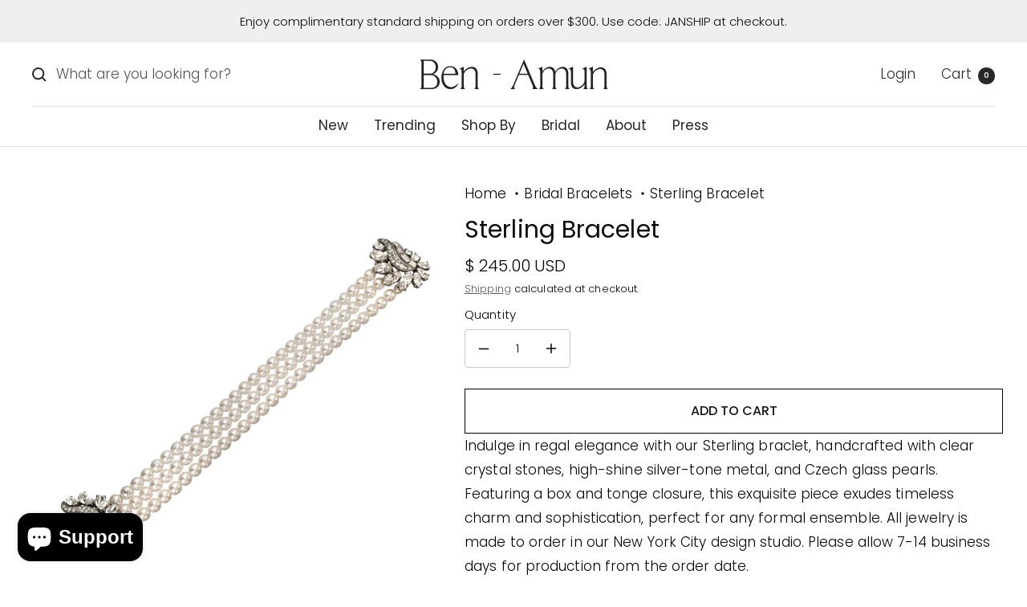

--- FILE ---
content_type: text/html; charset=utf-8
request_url: https://www.ben-amun.com/collections/classic-bridal-edit/products/sterling-bracelet
body_size: 61590
content:
<!doctype html><html class="no-js" lang="en" dir="ltr">
  <head>
    <!-- Google Tag Manager -->
<script>(function(w,d,s,l,i){w[l]=w[l]||[];w[l].push({'gtm.start':
new Date().getTime(),event:'gtm.js'});var f=d.getElementsByTagName(s)[0],
j=d.createElement(s),dl=l!='dataLayer'?'&l='+l:'';j.async=true;j.src=
'https://www.googletagmanager.com/gtm.js?id='+i+dl;f.parentNode.insertBefore(j,f);
})(window,document,'script','dataLayer','GTM-P6WBZ4S4');</script>
<!-- End Google Tag Manager -->
    <!-- TikTok Pixel Code Start -->
<script>
!function (w, d, t) {
  w.TiktokAnalyticsObject=t;var ttq=w[t]=w[t]||[];ttq.methods=["page","track","identify","instances","debug","on","off","once","ready","alias","group","enableCookie","disableCookie","holdConsent","revokeConsent","grantConsent"],ttq.setAndDefer=function(t,e){t[e]=function(){t.push([e].concat(Array.prototype.slice.call(arguments,0)))}};for(var i=0;i<ttq.methods.length;i++)ttq.setAndDefer(ttq,ttq.methods[i]);ttq.instance=function(t){for(
var e=ttq._i[t]||[],n=0;n<ttq.methods.length;n++)ttq.setAndDefer(e,ttq.methods[n]);return e},ttq.load=function(e,n){var r="https://analytics.tiktok.com/i18n/pixel/events.js",o=n&&n.partner;ttq._i=ttq._i||{},ttq._i[e]=[],ttq._i[e]._u=r,ttq._t=ttq._t||{},ttq._t[e]=+new Date,ttq._o=ttq._o||{},ttq._o[e]=n||{};n=document.createElement("script")
;n.type="text/javascript",n.async=!0,n.src=r+"?sdkid="+e+"&lib="+t;e=document.getElementsByTagName("script")[0];e.parentNode.insertBefore(n,e)};


  ttq.load('CTCUN13C77U74JDR6A20');
  ttq.page();
}(window, document, 'ttq');
</script>
<!-- TikTok Pixel Code End -->
<!-- TikTok Pixel Code Start -->
<script>
!function (w, d, t) {
  w.TiktokAnalyticsObject=t;var ttq=w[t]=w[t]||[];ttq.methods=["page","track","identify","instances","debug","on","off","once","ready","alias","group","enableCookie","disableCookie","holdConsent","revokeConsent","grantConsent"],ttq.setAndDefer=function(t,e){t[e]=function(){t.push([e].concat(Array.prototype.slice.call(arguments,0)))}};for(var i=0;i<ttq.methods.length;i++)ttq.setAndDefer(ttq,ttq.methods[i]);ttq.instance=function(t){for(
var e=ttq._i[t]||[],n=0;n<ttq.methods.length;n++)ttq.setAndDefer(e,ttq.methods[n]);return e},ttq.load=function(e,n){var r="https://analytics.tiktok.com/i18n/pixel/events.js",o=n&&n.partner;ttq._i=ttq._i||{},ttq._i[e]=[],ttq._i[e]._u=r,ttq._t=ttq._t||{},ttq._t[e]=+new Date,ttq._o=ttq._o||{},ttq._o[e]=n||{};n=document.createElement("script")
;n.type="text/javascript",n.async=!0,n.src=r+"?sdkid="+e+"&lib="+t;e=document.getElementsByTagName("script")[0];e.parentNode.insertBefore(n,e)};


  ttq.load('CT3NV4BC77U0857BABS0');
  ttq.page();
}(window, document, 'ttq');
</script>
<!-- TikTok Pixel Code End -->

<!-- TikTok Pixel Code Start -->
<script>
!function (w, d, t) {
  w.TiktokAnalyticsObject=t;var ttq=w[t]=w[t]||[];ttq.methods=["page","track","identify","instances","debug","on","off","once","ready","alias","group","enableCookie","disableCookie","holdConsent","revokeConsent","grantConsent"],ttq.setAndDefer=function(t,e){t[e]=function(){t.push([e].concat(Array.prototype.slice.call(arguments,0)))}};for(var i=0;i<ttq.methods.length;i++)ttq.setAndDefer(ttq,ttq.methods[i]);ttq.instance=function(t){for(
var e=ttq._i[t]||[],n=0;n<ttq.methods.length;n++)ttq.setAndDefer(e,ttq.methods[n]);return e},ttq.load=function(e,n){var r="https://analytics.tiktok.com/i18n/pixel/events.js",o=n&&n.partner;ttq._i=ttq._i||{},ttq._i[e]=[],ttq._i[e]._u=r,ttq._t=ttq._t||{},ttq._t[e]=+new Date,ttq._o=ttq._o||{},ttq._o[e]=n||{};n=document.createElement("script")
;n.type="text/javascript",n.async=!0,n.src=r+"?sdkid="+e+"&lib="+t;e=document.getElementsByTagName("script")[0];e.parentNode.insertBefore(n,e)};


  ttq.load('CTCUN13C77U74JDR6A20');
  ttq.page();
}(window, document, 'ttq');
</script>
<!-- TikTok Pixel Code End -->
















<!-- BEAE-GLOBAL-FONT --> 
  <!-- START-BEAE-FONT --> 
<link rel='preconnect' href='https://fonts.googleapis.com'><link rel='preconnect' href='https://fonts.gstatic.com' crossorigin><link rel='preload' href='https://fonts.gstatic.com/s/playfairdisplay/v37/nuFiD-vYSZviVYUb_rj3ij__anPXDTjYgEM86xRbPQ.woff2' as='font' type='font/woff2' crossorigin='anonymous'>
<link rel='preload' href='https://fonts.gstatic.com/s/playfairdisplay/v37/nuFiD-vYSZviVYUb_rj3ij__anPXDTPYgEM86xRbPQ.woff2' as='font' type='font/woff2' crossorigin='anonymous'>
<link rel='preload' href='https://fonts.gstatic.com/s/playfairdisplay/v37/nuFiD-vYSZviVYUb_rj3ij__anPXDTLYgEM86xRbPQ.woff2' as='font' type='font/woff2' crossorigin='anonymous'>
<link rel='preload' href='https://fonts.gstatic.com/s/playfairdisplay/v37/nuFiD-vYSZviVYUb_rj3ij__anPXDTzYgEM86xQ.woff2' as='font' type='font/woff2' crossorigin='anonymous'>
<link rel='preload' href='https://fonts.gstatic.com/s/poppins/v22/pxiGyp8kv8JHgFVrLPTufntAOvWDSHFF.woff2' as='font' type='font/woff2' crossorigin='anonymous'>
<link rel='preload' href='https://fonts.gstatic.com/s/poppins/v22/pxiGyp8kv8JHgFVrLPTucHtAOvWDSA.woff2' as='font' type='font/woff2' crossorigin='anonymous'>
<link rel='preload' href='https://fonts.gstatic.com/s/poppins/v22/pxiByp8kv8JHgFVrLFj_Z1JlFd2JQEl8qw.woff2' as='font' type='font/woff2' crossorigin='anonymous'>
<link rel='preload' href='https://fonts.gstatic.com/s/poppins/v22/pxiByp8kv8JHgFVrLFj_Z1xlFd2JQEk.woff2' as='font' type='font/woff2' crossorigin='anonymous'>
<link rel='preload' href='https://fonts.gstatic.com/s/poppins/v22/pxiByp8kv8JHgFVrLDz8Z1JlFd2JQEl8qw.woff2' as='font' type='font/woff2' crossorigin='anonymous'>
<link rel='preload' href='https://fonts.gstatic.com/s/poppins/v22/pxiByp8kv8JHgFVrLDz8Z1xlFd2JQEk.woff2' as='font' type='font/woff2' crossorigin='anonymous'>
<link rel='preload' href='https://fonts.gstatic.com/s/poppins/v22/pxiEyp8kv8JHgFVrJJnecnFHGPezSQ.woff2' as='font' type='font/woff2' crossorigin='anonymous'>
<link rel='preload' href='https://fonts.gstatic.com/s/poppins/v22/pxiEyp8kv8JHgFVrJJfecnFHGPc.woff2' as='font' type='font/woff2' crossorigin='anonymous'>
<link rel='preload' href='https://fonts.gstatic.com/s/poppins/v22/pxiByp8kv8JHgFVrLGT9Z1JlFd2JQEl8qw.woff2' as='font' type='font/woff2' crossorigin='anonymous'>
<link rel='preload' href='https://fonts.gstatic.com/s/poppins/v22/pxiByp8kv8JHgFVrLGT9Z1xlFd2JQEk.woff2' as='font' type='font/woff2' crossorigin='anonymous'>
<link rel='preload' href='https://fonts.gstatic.com/s/poppins/v22/pxiByp8kv8JHgFVrLEj6Z1JlFd2JQEl8qw.woff2' as='font' type='font/woff2' crossorigin='anonymous'>
<link rel='preload' href='https://fonts.gstatic.com/s/poppins/v22/pxiByp8kv8JHgFVrLEj6Z1xlFd2JQEk.woff2' as='font' type='font/woff2' crossorigin='anonymous'>
<link rel='preload' href='https://fonts.gstatic.com/s/poppins/v22/pxiByp8kv8JHgFVrLCz7Z1JlFd2JQEl8qw.woff2' as='font' type='font/woff2' crossorigin='anonymous'>
<link rel='preload' href='https://fonts.gstatic.com/s/poppins/v22/pxiByp8kv8JHgFVrLCz7Z1xlFd2JQEk.woff2' as='font' type='font/woff2' crossorigin='anonymous'>
<link rel='preload' href='https://fonts.gstatic.com/s/poppins/v22/pxiByp8kv8JHgFVrLDD4Z1JlFd2JQEl8qw.woff2' as='font' type='font/woff2' crossorigin='anonymous'>
<link rel='preload' href='https://fonts.gstatic.com/s/poppins/v22/pxiByp8kv8JHgFVrLDD4Z1xlFd2JQEk.woff2' as='font' type='font/woff2' crossorigin='anonymous'>
<link rel='preload' href='https://fonts.gstatic.com/s/poppins/v22/pxiByp8kv8JHgFVrLBT5Z1JlFd2JQEl8qw.woff2' as='font' type='font/woff2' crossorigin='anonymous'>
<link rel='preload' href='https://fonts.gstatic.com/s/poppins/v22/pxiByp8kv8JHgFVrLBT5Z1xlFd2JQEk.woff2' as='font' type='font/woff2' crossorigin='anonymous'>
<!-- END-BEAE-FONT -->  
 <!-- END BEAE-GLOBAL-FONT -->
   <!-- Google tag (gtag.js) -->
<script async src="https://www.googletagmanager.com/gtag/js?id=AW-11027694529"></script>
<script>
  window.dataLayer = window.dataLayer || [];
  function gtag(){dataLayer.push(arguments);}
  gtag('js', new Date());

  gtag('config', 'AW-11027694529');
</script>
 

 






















<!-- BEAE-HEADER -->


  
  
  
  <link href="//www.ben-amun.com/cdn/shop/t/116/assets/beae.base.min.css?v=167814568080774979251752156194" rel="stylesheet" type="text/css" media="all" />
  
  
      <style type="text/css" id="beae-global-theme-style">/* cyrillic */
@font-face {
  font-family: 'Playfair Display';
  font-style: normal;
  font-weight: 400;
  font-display: swap;
  src: url(https://fonts.gstatic.com/s/playfairdisplay/v37/nuFiD-vYSZviVYUb_rj3ij__anPXDTjYgEM86xRbPQ.woff2) format('woff2');
  unicode-range: U+0301, U+0400-045F, U+0490-0491, U+04B0-04B1, U+2116;
}
/* vietnamese */
@font-face {
  font-family: 'Playfair Display';
  font-style: normal;
  font-weight: 400;
  font-display: swap;
  src: url(https://fonts.gstatic.com/s/playfairdisplay/v37/nuFiD-vYSZviVYUb_rj3ij__anPXDTPYgEM86xRbPQ.woff2) format('woff2');
  unicode-range: U+0102-0103, U+0110-0111, U+0128-0129, U+0168-0169, U+01A0-01A1, U+01AF-01B0, U+0300-0301, U+0303-0304, U+0308-0309, U+0323, U+0329, U+1EA0-1EF9, U+20AB;
}
/* latin-ext */
@font-face {
  font-family: 'Playfair Display';
  font-style: normal;
  font-weight: 400;
  font-display: swap;
  src: url(https://fonts.gstatic.com/s/playfairdisplay/v37/nuFiD-vYSZviVYUb_rj3ij__anPXDTLYgEM86xRbPQ.woff2) format('woff2');
  unicode-range: U+0100-02BA, U+02BD-02C5, U+02C7-02CC, U+02CE-02D7, U+02DD-02FF, U+0304, U+0308, U+0329, U+1D00-1DBF, U+1E00-1E9F, U+1EF2-1EFF, U+2020, U+20A0-20AB, U+20AD-20C0, U+2113, U+2C60-2C7F, U+A720-A7FF;
}
/* latin */
@font-face {
  font-family: 'Playfair Display';
  font-style: normal;
  font-weight: 400;
  font-display: swap;
  src: url(https://fonts.gstatic.com/s/playfairdisplay/v37/nuFiD-vYSZviVYUb_rj3ij__anPXDTzYgEM86xQ.woff2) format('woff2');
  unicode-range: U+0000-00FF, U+0131, U+0152-0153, U+02BB-02BC, U+02C6, U+02DA, U+02DC, U+0304, U+0308, U+0329, U+2000-206F, U+20AC, U+2122, U+2191, U+2193, U+2212, U+2215, U+FEFF, U+FFFD;
}
/* cyrillic */
@font-face {
  font-family: 'Playfair Display';
  font-style: normal;
  font-weight: 500;
  font-display: swap;
  src: url(https://fonts.gstatic.com/s/playfairdisplay/v37/nuFiD-vYSZviVYUb_rj3ij__anPXDTjYgEM86xRbPQ.woff2) format('woff2');
  unicode-range: U+0301, U+0400-045F, U+0490-0491, U+04B0-04B1, U+2116;
}
/* vietnamese */
@font-face {
  font-family: 'Playfair Display';
  font-style: normal;
  font-weight: 500;
  font-display: swap;
  src: url(https://fonts.gstatic.com/s/playfairdisplay/v37/nuFiD-vYSZviVYUb_rj3ij__anPXDTPYgEM86xRbPQ.woff2) format('woff2');
  unicode-range: U+0102-0103, U+0110-0111, U+0128-0129, U+0168-0169, U+01A0-01A1, U+01AF-01B0, U+0300-0301, U+0303-0304, U+0308-0309, U+0323, U+0329, U+1EA0-1EF9, U+20AB;
}
/* latin-ext */
@font-face {
  font-family: 'Playfair Display';
  font-style: normal;
  font-weight: 500;
  font-display: swap;
  src: url(https://fonts.gstatic.com/s/playfairdisplay/v37/nuFiD-vYSZviVYUb_rj3ij__anPXDTLYgEM86xRbPQ.woff2) format('woff2');
  unicode-range: U+0100-02BA, U+02BD-02C5, U+02C7-02CC, U+02CE-02D7, U+02DD-02FF, U+0304, U+0308, U+0329, U+1D00-1DBF, U+1E00-1E9F, U+1EF2-1EFF, U+2020, U+20A0-20AB, U+20AD-20C0, U+2113, U+2C60-2C7F, U+A720-A7FF;
}
/* latin */
@font-face {
  font-family: 'Playfair Display';
  font-style: normal;
  font-weight: 500;
  font-display: swap;
  src: url(https://fonts.gstatic.com/s/playfairdisplay/v37/nuFiD-vYSZviVYUb_rj3ij__anPXDTzYgEM86xQ.woff2) format('woff2');
  unicode-range: U+0000-00FF, U+0131, U+0152-0153, U+02BB-02BC, U+02C6, U+02DA, U+02DC, U+0304, U+0308, U+0329, U+2000-206F, U+20AC, U+2122, U+2191, U+2193, U+2212, U+2215, U+FEFF, U+FFFD;
}
/* cyrillic */
@font-face {
  font-family: 'Playfair Display';
  font-style: normal;
  font-weight: 600;
  font-display: swap;
  src: url(https://fonts.gstatic.com/s/playfairdisplay/v37/nuFiD-vYSZviVYUb_rj3ij__anPXDTjYgEM86xRbPQ.woff2) format('woff2');
  unicode-range: U+0301, U+0400-045F, U+0490-0491, U+04B0-04B1, U+2116;
}
/* vietnamese */
@font-face {
  font-family: 'Playfair Display';
  font-style: normal;
  font-weight: 600;
  font-display: swap;
  src: url(https://fonts.gstatic.com/s/playfairdisplay/v37/nuFiD-vYSZviVYUb_rj3ij__anPXDTPYgEM86xRbPQ.woff2) format('woff2');
  unicode-range: U+0102-0103, U+0110-0111, U+0128-0129, U+0168-0169, U+01A0-01A1, U+01AF-01B0, U+0300-0301, U+0303-0304, U+0308-0309, U+0323, U+0329, U+1EA0-1EF9, U+20AB;
}
/* latin-ext */
@font-face {
  font-family: 'Playfair Display';
  font-style: normal;
  font-weight: 600;
  font-display: swap;
  src: url(https://fonts.gstatic.com/s/playfairdisplay/v37/nuFiD-vYSZviVYUb_rj3ij__anPXDTLYgEM86xRbPQ.woff2) format('woff2');
  unicode-range: U+0100-02BA, U+02BD-02C5, U+02C7-02CC, U+02CE-02D7, U+02DD-02FF, U+0304, U+0308, U+0329, U+1D00-1DBF, U+1E00-1E9F, U+1EF2-1EFF, U+2020, U+20A0-20AB, U+20AD-20C0, U+2113, U+2C60-2C7F, U+A720-A7FF;
}
/* latin */
@font-face {
  font-family: 'Playfair Display';
  font-style: normal;
  font-weight: 600;
  font-display: swap;
  src: url(https://fonts.gstatic.com/s/playfairdisplay/v37/nuFiD-vYSZviVYUb_rj3ij__anPXDTzYgEM86xQ.woff2) format('woff2');
  unicode-range: U+0000-00FF, U+0131, U+0152-0153, U+02BB-02BC, U+02C6, U+02DA, U+02DC, U+0304, U+0308, U+0329, U+2000-206F, U+20AC, U+2122, U+2191, U+2193, U+2212, U+2215, U+FEFF, U+FFFD;
}
/* cyrillic */
@font-face {
  font-family: 'Playfair Display';
  font-style: normal;
  font-weight: 700;
  font-display: swap;
  src: url(https://fonts.gstatic.com/s/playfairdisplay/v37/nuFiD-vYSZviVYUb_rj3ij__anPXDTjYgEM86xRbPQ.woff2) format('woff2');
  unicode-range: U+0301, U+0400-045F, U+0490-0491, U+04B0-04B1, U+2116;
}
/* vietnamese */
@font-face {
  font-family: 'Playfair Display';
  font-style: normal;
  font-weight: 700;
  font-display: swap;
  src: url(https://fonts.gstatic.com/s/playfairdisplay/v37/nuFiD-vYSZviVYUb_rj3ij__anPXDTPYgEM86xRbPQ.woff2) format('woff2');
  unicode-range: U+0102-0103, U+0110-0111, U+0128-0129, U+0168-0169, U+01A0-01A1, U+01AF-01B0, U+0300-0301, U+0303-0304, U+0308-0309, U+0323, U+0329, U+1EA0-1EF9, U+20AB;
}
/* latin-ext */
@font-face {
  font-family: 'Playfair Display';
  font-style: normal;
  font-weight: 700;
  font-display: swap;
  src: url(https://fonts.gstatic.com/s/playfairdisplay/v37/nuFiD-vYSZviVYUb_rj3ij__anPXDTLYgEM86xRbPQ.woff2) format('woff2');
  unicode-range: U+0100-02BA, U+02BD-02C5, U+02C7-02CC, U+02CE-02D7, U+02DD-02FF, U+0304, U+0308, U+0329, U+1D00-1DBF, U+1E00-1E9F, U+1EF2-1EFF, U+2020, U+20A0-20AB, U+20AD-20C0, U+2113, U+2C60-2C7F, U+A720-A7FF;
}
/* latin */
@font-face {
  font-family: 'Playfair Display';
  font-style: normal;
  font-weight: 700;
  font-display: swap;
  src: url(https://fonts.gstatic.com/s/playfairdisplay/v37/nuFiD-vYSZviVYUb_rj3ij__anPXDTzYgEM86xQ.woff2) format('woff2');
  unicode-range: U+0000-00FF, U+0131, U+0152-0153, U+02BB-02BC, U+02C6, U+02DA, U+02DC, U+0304, U+0308, U+0329, U+2000-206F, U+20AC, U+2122, U+2191, U+2193, U+2212, U+2215, U+FEFF, U+FFFD;
}
/* cyrillic */
@font-face {
  font-family: 'Playfair Display';
  font-style: normal;
  font-weight: 800;
  font-display: swap;
  src: url(https://fonts.gstatic.com/s/playfairdisplay/v37/nuFiD-vYSZviVYUb_rj3ij__anPXDTjYgEM86xRbPQ.woff2) format('woff2');
  unicode-range: U+0301, U+0400-045F, U+0490-0491, U+04B0-04B1, U+2116;
}
/* vietnamese */
@font-face {
  font-family: 'Playfair Display';
  font-style: normal;
  font-weight: 800;
  font-display: swap;
  src: url(https://fonts.gstatic.com/s/playfairdisplay/v37/nuFiD-vYSZviVYUb_rj3ij__anPXDTPYgEM86xRbPQ.woff2) format('woff2');
  unicode-range: U+0102-0103, U+0110-0111, U+0128-0129, U+0168-0169, U+01A0-01A1, U+01AF-01B0, U+0300-0301, U+0303-0304, U+0308-0309, U+0323, U+0329, U+1EA0-1EF9, U+20AB;
}
/* latin-ext */
@font-face {
  font-family: 'Playfair Display';
  font-style: normal;
  font-weight: 800;
  font-display: swap;
  src: url(https://fonts.gstatic.com/s/playfairdisplay/v37/nuFiD-vYSZviVYUb_rj3ij__anPXDTLYgEM86xRbPQ.woff2) format('woff2');
  unicode-range: U+0100-02BA, U+02BD-02C5, U+02C7-02CC, U+02CE-02D7, U+02DD-02FF, U+0304, U+0308, U+0329, U+1D00-1DBF, U+1E00-1E9F, U+1EF2-1EFF, U+2020, U+20A0-20AB, U+20AD-20C0, U+2113, U+2C60-2C7F, U+A720-A7FF;
}
/* latin */
@font-face {
  font-family: 'Playfair Display';
  font-style: normal;
  font-weight: 800;
  font-display: swap;
  src: url(https://fonts.gstatic.com/s/playfairdisplay/v37/nuFiD-vYSZviVYUb_rj3ij__anPXDTzYgEM86xQ.woff2) format('woff2');
  unicode-range: U+0000-00FF, U+0131, U+0152-0153, U+02BB-02BC, U+02C6, U+02DA, U+02DC, U+0304, U+0308, U+0329, U+2000-206F, U+20AC, U+2122, U+2191, U+2193, U+2212, U+2215, U+FEFF, U+FFFD;
}
/* cyrillic */
@font-face {
  font-family: 'Playfair Display';
  font-style: normal;
  font-weight: 900;
  font-display: swap;
  src: url(https://fonts.gstatic.com/s/playfairdisplay/v37/nuFiD-vYSZviVYUb_rj3ij__anPXDTjYgEM86xRbPQ.woff2) format('woff2');
  unicode-range: U+0301, U+0400-045F, U+0490-0491, U+04B0-04B1, U+2116;
}
/* vietnamese */
@font-face {
  font-family: 'Playfair Display';
  font-style: normal;
  font-weight: 900;
  font-display: swap;
  src: url(https://fonts.gstatic.com/s/playfairdisplay/v37/nuFiD-vYSZviVYUb_rj3ij__anPXDTPYgEM86xRbPQ.woff2) format('woff2');
  unicode-range: U+0102-0103, U+0110-0111, U+0128-0129, U+0168-0169, U+01A0-01A1, U+01AF-01B0, U+0300-0301, U+0303-0304, U+0308-0309, U+0323, U+0329, U+1EA0-1EF9, U+20AB;
}
/* latin-ext */
@font-face {
  font-family: 'Playfair Display';
  font-style: normal;
  font-weight: 900;
  font-display: swap;
  src: url(https://fonts.gstatic.com/s/playfairdisplay/v37/nuFiD-vYSZviVYUb_rj3ij__anPXDTLYgEM86xRbPQ.woff2) format('woff2');
  unicode-range: U+0100-02BA, U+02BD-02C5, U+02C7-02CC, U+02CE-02D7, U+02DD-02FF, U+0304, U+0308, U+0329, U+1D00-1DBF, U+1E00-1E9F, U+1EF2-1EFF, U+2020, U+20A0-20AB, U+20AD-20C0, U+2113, U+2C60-2C7F, U+A720-A7FF;
}
/* latin */
@font-face {
  font-family: 'Playfair Display';
  font-style: normal;
  font-weight: 900;
  font-display: swap;
  src: url(https://fonts.gstatic.com/s/playfairdisplay/v37/nuFiD-vYSZviVYUb_rj3ij__anPXDTzYgEM86xQ.woff2) format('woff2');
  unicode-range: U+0000-00FF, U+0131, U+0152-0153, U+02BB-02BC, U+02C6, U+02DA, U+02DC, U+0304, U+0308, U+0329, U+2000-206F, U+20AC, U+2122, U+2191, U+2193, U+2212, U+2215, U+FEFF, U+FFFD;
}

/* latin-ext */
@font-face {
  font-family: 'Poppins';
  font-style: normal;
  font-weight: 100;
  font-display: swap;
  src: url(https://fonts.gstatic.com/s/poppins/v22/pxiGyp8kv8JHgFVrLPTufntAOvWDSHFF.woff2) format('woff2');
  unicode-range: U+0100-02BA, U+02BD-02C5, U+02C7-02CC, U+02CE-02D7, U+02DD-02FF, U+0304, U+0308, U+0329, U+1D00-1DBF, U+1E00-1E9F, U+1EF2-1EFF, U+2020, U+20A0-20AB, U+20AD-20C0, U+2113, U+2C60-2C7F, U+A720-A7FF;
}
/* latin */
@font-face {
  font-family: 'Poppins';
  font-style: normal;
  font-weight: 100;
  font-display: swap;
  src: url(https://fonts.gstatic.com/s/poppins/v22/pxiGyp8kv8JHgFVrLPTucHtAOvWDSA.woff2) format('woff2');
  unicode-range: U+0000-00FF, U+0131, U+0152-0153, U+02BB-02BC, U+02C6, U+02DA, U+02DC, U+0304, U+0308, U+0329, U+2000-206F, U+20AC, U+2122, U+2191, U+2193, U+2212, U+2215, U+FEFF, U+FFFD;
}
/* latin-ext */
@font-face {
  font-family: 'Poppins';
  font-style: normal;
  font-weight: 200;
  font-display: swap;
  src: url(https://fonts.gstatic.com/s/poppins/v22/pxiByp8kv8JHgFVrLFj_Z1JlFd2JQEl8qw.woff2) format('woff2');
  unicode-range: U+0100-02BA, U+02BD-02C5, U+02C7-02CC, U+02CE-02D7, U+02DD-02FF, U+0304, U+0308, U+0329, U+1D00-1DBF, U+1E00-1E9F, U+1EF2-1EFF, U+2020, U+20A0-20AB, U+20AD-20C0, U+2113, U+2C60-2C7F, U+A720-A7FF;
}
/* latin */
@font-face {
  font-family: 'Poppins';
  font-style: normal;
  font-weight: 200;
  font-display: swap;
  src: url(https://fonts.gstatic.com/s/poppins/v22/pxiByp8kv8JHgFVrLFj_Z1xlFd2JQEk.woff2) format('woff2');
  unicode-range: U+0000-00FF, U+0131, U+0152-0153, U+02BB-02BC, U+02C6, U+02DA, U+02DC, U+0304, U+0308, U+0329, U+2000-206F, U+20AC, U+2122, U+2191, U+2193, U+2212, U+2215, U+FEFF, U+FFFD;
}
/* latin-ext */
@font-face {
  font-family: 'Poppins';
  font-style: normal;
  font-weight: 300;
  font-display: swap;
  src: url(https://fonts.gstatic.com/s/poppins/v22/pxiByp8kv8JHgFVrLDz8Z1JlFd2JQEl8qw.woff2) format('woff2');
  unicode-range: U+0100-02BA, U+02BD-02C5, U+02C7-02CC, U+02CE-02D7, U+02DD-02FF, U+0304, U+0308, U+0329, U+1D00-1DBF, U+1E00-1E9F, U+1EF2-1EFF, U+2020, U+20A0-20AB, U+20AD-20C0, U+2113, U+2C60-2C7F, U+A720-A7FF;
}
/* latin */
@font-face {
  font-family: 'Poppins';
  font-style: normal;
  font-weight: 300;
  font-display: swap;
  src: url(https://fonts.gstatic.com/s/poppins/v22/pxiByp8kv8JHgFVrLDz8Z1xlFd2JQEk.woff2) format('woff2');
  unicode-range: U+0000-00FF, U+0131, U+0152-0153, U+02BB-02BC, U+02C6, U+02DA, U+02DC, U+0304, U+0308, U+0329, U+2000-206F, U+20AC, U+2122, U+2191, U+2193, U+2212, U+2215, U+FEFF, U+FFFD;
}
/* latin-ext */
@font-face {
  font-family: 'Poppins';
  font-style: normal;
  font-weight: 400;
  font-display: swap;
  src: url(https://fonts.gstatic.com/s/poppins/v22/pxiEyp8kv8JHgFVrJJnecnFHGPezSQ.woff2) format('woff2');
  unicode-range: U+0100-02BA, U+02BD-02C5, U+02C7-02CC, U+02CE-02D7, U+02DD-02FF, U+0304, U+0308, U+0329, U+1D00-1DBF, U+1E00-1E9F, U+1EF2-1EFF, U+2020, U+20A0-20AB, U+20AD-20C0, U+2113, U+2C60-2C7F, U+A720-A7FF;
}
/* latin */
@font-face {
  font-family: 'Poppins';
  font-style: normal;
  font-weight: 400;
  font-display: swap;
  src: url(https://fonts.gstatic.com/s/poppins/v22/pxiEyp8kv8JHgFVrJJfecnFHGPc.woff2) format('woff2');
  unicode-range: U+0000-00FF, U+0131, U+0152-0153, U+02BB-02BC, U+02C6, U+02DA, U+02DC, U+0304, U+0308, U+0329, U+2000-206F, U+20AC, U+2122, U+2191, U+2193, U+2212, U+2215, U+FEFF, U+FFFD;
}
/* latin-ext */
@font-face {
  font-family: 'Poppins';
  font-style: normal;
  font-weight: 500;
  font-display: swap;
  src: url(https://fonts.gstatic.com/s/poppins/v22/pxiByp8kv8JHgFVrLGT9Z1JlFd2JQEl8qw.woff2) format('woff2');
  unicode-range: U+0100-02BA, U+02BD-02C5, U+02C7-02CC, U+02CE-02D7, U+02DD-02FF, U+0304, U+0308, U+0329, U+1D00-1DBF, U+1E00-1E9F, U+1EF2-1EFF, U+2020, U+20A0-20AB, U+20AD-20C0, U+2113, U+2C60-2C7F, U+A720-A7FF;
}
/* latin */
@font-face {
  font-family: 'Poppins';
  font-style: normal;
  font-weight: 500;
  font-display: swap;
  src: url(https://fonts.gstatic.com/s/poppins/v22/pxiByp8kv8JHgFVrLGT9Z1xlFd2JQEk.woff2) format('woff2');
  unicode-range: U+0000-00FF, U+0131, U+0152-0153, U+02BB-02BC, U+02C6, U+02DA, U+02DC, U+0304, U+0308, U+0329, U+2000-206F, U+20AC, U+2122, U+2191, U+2193, U+2212, U+2215, U+FEFF, U+FFFD;
}
/* latin-ext */
@font-face {
  font-family: 'Poppins';
  font-style: normal;
  font-weight: 600;
  font-display: swap;
  src: url(https://fonts.gstatic.com/s/poppins/v22/pxiByp8kv8JHgFVrLEj6Z1JlFd2JQEl8qw.woff2) format('woff2');
  unicode-range: U+0100-02BA, U+02BD-02C5, U+02C7-02CC, U+02CE-02D7, U+02DD-02FF, U+0304, U+0308, U+0329, U+1D00-1DBF, U+1E00-1E9F, U+1EF2-1EFF, U+2020, U+20A0-20AB, U+20AD-20C0, U+2113, U+2C60-2C7F, U+A720-A7FF;
}
/* latin */
@font-face {
  font-family: 'Poppins';
  font-style: normal;
  font-weight: 600;
  font-display: swap;
  src: url(https://fonts.gstatic.com/s/poppins/v22/pxiByp8kv8JHgFVrLEj6Z1xlFd2JQEk.woff2) format('woff2');
  unicode-range: U+0000-00FF, U+0131, U+0152-0153, U+02BB-02BC, U+02C6, U+02DA, U+02DC, U+0304, U+0308, U+0329, U+2000-206F, U+20AC, U+2122, U+2191, U+2193, U+2212, U+2215, U+FEFF, U+FFFD;
}
/* latin-ext */
@font-face {
  font-family: 'Poppins';
  font-style: normal;
  font-weight: 700;
  font-display: swap;
  src: url(https://fonts.gstatic.com/s/poppins/v22/pxiByp8kv8JHgFVrLCz7Z1JlFd2JQEl8qw.woff2) format('woff2');
  unicode-range: U+0100-02BA, U+02BD-02C5, U+02C7-02CC, U+02CE-02D7, U+02DD-02FF, U+0304, U+0308, U+0329, U+1D00-1DBF, U+1E00-1E9F, U+1EF2-1EFF, U+2020, U+20A0-20AB, U+20AD-20C0, U+2113, U+2C60-2C7F, U+A720-A7FF;
}
/* latin */
@font-face {
  font-family: 'Poppins';
  font-style: normal;
  font-weight: 700;
  font-display: swap;
  src: url(https://fonts.gstatic.com/s/poppins/v22/pxiByp8kv8JHgFVrLCz7Z1xlFd2JQEk.woff2) format('woff2');
  unicode-range: U+0000-00FF, U+0131, U+0152-0153, U+02BB-02BC, U+02C6, U+02DA, U+02DC, U+0304, U+0308, U+0329, U+2000-206F, U+20AC, U+2122, U+2191, U+2193, U+2212, U+2215, U+FEFF, U+FFFD;
}
/* latin-ext */
@font-face {
  font-family: 'Poppins';
  font-style: normal;
  font-weight: 800;
  font-display: swap;
  src: url(https://fonts.gstatic.com/s/poppins/v22/pxiByp8kv8JHgFVrLDD4Z1JlFd2JQEl8qw.woff2) format('woff2');
  unicode-range: U+0100-02BA, U+02BD-02C5, U+02C7-02CC, U+02CE-02D7, U+02DD-02FF, U+0304, U+0308, U+0329, U+1D00-1DBF, U+1E00-1E9F, U+1EF2-1EFF, U+2020, U+20A0-20AB, U+20AD-20C0, U+2113, U+2C60-2C7F, U+A720-A7FF;
}
/* latin */
@font-face {
  font-family: 'Poppins';
  font-style: normal;
  font-weight: 800;
  font-display: swap;
  src: url(https://fonts.gstatic.com/s/poppins/v22/pxiByp8kv8JHgFVrLDD4Z1xlFd2JQEk.woff2) format('woff2');
  unicode-range: U+0000-00FF, U+0131, U+0152-0153, U+02BB-02BC, U+02C6, U+02DA, U+02DC, U+0304, U+0308, U+0329, U+2000-206F, U+20AC, U+2122, U+2191, U+2193, U+2212, U+2215, U+FEFF, U+FFFD;
}
/* latin-ext */
@font-face {
  font-family: 'Poppins';
  font-style: normal;
  font-weight: 900;
  font-display: swap;
  src: url(https://fonts.gstatic.com/s/poppins/v22/pxiByp8kv8JHgFVrLBT5Z1JlFd2JQEl8qw.woff2) format('woff2');
  unicode-range: U+0100-02BA, U+02BD-02C5, U+02C7-02CC, U+02CE-02D7, U+02DD-02FF, U+0304, U+0308, U+0329, U+1D00-1DBF, U+1E00-1E9F, U+1EF2-1EFF, U+2020, U+20A0-20AB, U+20AD-20C0, U+2113, U+2C60-2C7F, U+A720-A7FF;
}
/* latin */
@font-face {
  font-family: 'Poppins';
  font-style: normal;
  font-weight: 900;
  font-display: swap;
  src: url(https://fonts.gstatic.com/s/poppins/v22/pxiByp8kv8JHgFVrLBT5Z1xlFd2JQEk.woff2) format('woff2');
  unicode-range: U+0000-00FF, U+0131, U+0152-0153, U+02BB-02BC, U+02C6, U+02DA, U+02DC, U+0304, U+0308, U+0329, U+2000-206F, U+20AC, U+2122, U+2191, U+2193, U+2212, U+2215, U+FEFF, U+FFFD;
}


            :root {
                --rows: 10;
                --beae-site-max-width: 1920px;
            }
            
        :root{--beae-global-colors-accent: #dc2626;--beae-global-colors-background: #e7e7e7;--beae-global-colors-primary: #171717;--beae-global-colors-secondary: #171717;--beae-global-colors-text: #171717;--beae-global-colors-white: white;--beae-global-colors-black: black;--beae-global-colors-transparent: transparent;--beae-global-colors-primary_50: #e6e6e6;--beae-global-colors-primary_100: #dadada;--beae-global-colors-primary_200: #cfcfcf;--beae-global-colors-primary_300: #b8b8b8;--beae-global-colors-primary_400: #8a8a8a;--beae-global-colors-primary_500: #5c5c5c;--beae-global-colors-primary_600: #171717;--beae-global-colors-primary_700: #141414;--beae-global-colors-primary_800: #121212;--beae-global-colors-primary_900: #0c0c0c;--beae-global-colors-primary_950: #070707;--beae-global-colors-secondary_50: #e6e6e6;--beae-global-colors-secondary_100: #dadada;--beae-global-colors-secondary_200: #cfcfcf;--beae-global-colors-secondary_300: #b8b8b8;--beae-global-colors-secondary_400: #8a8a8a;--beae-global-colors-secondary_500: #5c5c5c;--beae-global-colors-secondary_600: #171717;--beae-global-colors-secondary_700: #141414;--beae-global-colors-secondary_800: #121212;--beae-global-colors-secondary_900: #0c0c0c;--beae-global-colors-secondary_950: #070707;--beae-global-colors-text_50: #e6e6e6;--beae-global-colors-text_100: #dadada;--beae-global-colors-text_200: #cfcfcf;--beae-global-colors-text_300: #b8b8b8;--beae-global-colors-text_400: #8a8a8a;--beae-global-colors-text_500: #5c5c5c;--beae-global-colors-text_600: #171717;--beae-global-colors-text_700: #141414;--beae-global-colors-text_800: #121212;--beae-global-colors-text_900: #0c0c0c;--beae-global-colors-text_950: #070707;--beae-global-colors-accent_50: #fef2f2;--beae-global-colors-accent_100: #fee2e2;--beae-global-colors-accent_200: #fecaca;--beae-global-colors-accent_300: #fca5a5;--beae-global-colors-accent_400: #f87171;--beae-global-colors-accent_500: #ef4444;--beae-global-colors-accent_600: #dc2626;--beae-global-colors-accent_700: #b91c1c;--beae-global-colors-accent_800: #991b1b;--beae-global-colors-accent_900: #7f1d1d;--beae-global-colors-accent_950: #450a0a;--beae-global-colors-background_50: #fbfbfb;--beae-global-colors-background_100: #fafafa;--beae-global-colors-background_200: #f9f9f9;--beae-global-colors-background_300: #f7f7f7;--beae-global-colors-background_400: #f2f2f2;--beae-global-colors-background_500: #eeeeee;--beae-global-colors-background_600: #e7e7e7;--beae-global-colors-background_700: #dfdfdf;--beae-global-colors-background_800: #d8d8d8;--beae-global-colors-background_900: #c8c8c8;--beae-global-colors-background_950: #b9b9b9;--beae-page-width: 1470px;--beae-site-margin: 30px;--beae-site-margin-mobile: 15px;--beae-pageWidth: 1200px;} .beae-btn-pr{font-size: calc(14px * var(--text-ratio, 1))  ;line-height: calc(22px * var(--text-ratio, 1))  ;letter-spacing: 0.1px;text-transform: uppercase;font-weight: 300;font-family: 'Poppins', sans-serif;color: var(--beae-global-colors-background_50);background: var(--beae-global-colors-text_900);border-radius: 60px;}  .beae-btn-pr:hover{background: var(--beae-global-colors-text_500);color: var(--beae-global-colors-background_50);border-radius: 60px;}  .beae-btn-se{color: var(--beae-global-colors-primary_600);font-size: calc(16px * var(--text-ratio, 1))  ;line-height: calc(22px * var(--text-ratio, 1))  ;text-transform: uppercase;letter-spacing: 0px;font-weight: 300;font-family: 'Poppins', sans-serif;background: var(--beae-global-colors-background_50);border-radius: 60px;}  .beae-btn-se:hover{color: var(--beae-global-colors-primary_700);border-style: solid;border-color: var(--beae-global-colors-accent_600);border-width: 1px;border-radius: 0px;background: var(--beae-global-colors-secondary_50);}  .beae-btn-te{font-size: calc(14px * var(--text-ratio, 1))  ;line-height: calc(20px * var(--text-ratio, 1))  ;text-transform: none;font-weight: 300;letter-spacing: 0.1px;text-decoration: underline;font-family: 'Poppins', sans-serif;color: var(--beae-global-colors-primary_600);}  .beae-btn-te:hover{color: var(--beae-global-colors-primary_900);}  .beae-typo-h1{font-size: calc(57px * var(--text-ratio, 1))  ;line-height: calc(78px * var(--text-ratio, 1))  ;color:var(--beae-global-colors-text_900);font-family: 'Playfair Display', sans-serif;font-weight:700;text-transform:none;} .beae-typo-h2{font-size: calc(48px * var(--text-ratio, 1))  ;line-height: calc(60px * var(--text-ratio, 1))  ;color:var(--beae-global-colors-text_900);font-weight:700;text-transform:none;font-family: 'Playfair Display', sans-serif;} .beae-typo-h3{font-size: calc(38px * var(--text-ratio, 1))  ;line-height: calc(48px * var(--text-ratio, 1))  ;color:var(--beae-global-colors-text_900);font-weight:700;text-transform:none;font-family: 'Playfair Display', sans-serif;} .beae-typo-h4{font-size: calc(33px * var(--text-ratio, 1))  ;line-height: calc(42px * var(--text-ratio, 1))  ;font-family: 'Playfair Display', sans-serif;color:var(--beae-global-colors-text_900);font-weight:700;text-transform:none;} .beae-typo-h5{font-size: calc(28px * var(--text-ratio, 1))  ;line-height: calc(38px * var(--text-ratio, 1))  ;color:var(--beae-global-colors-text_900);font-family: 'Playfair Display', sans-serif;text-transform:none;font-weight:400;} .beae-typo-h6{font-size: calc(30px * var(--text-ratio, 1))  ;line-height: calc(50px * var(--text-ratio, 1))  ;color:var(--beae-global-colors-text_900);text-transform:none;font-weight:300;font-family: 'Poppins', sans-serif;} .beae-typo-p1{font-size: calc(20px * var(--text-ratio, 1))  ;line-height: calc(40px * var(--text-ratio, 1))  ;color:var(--beae-global-colors-primary_950);font-weight:300;letter-spacing:0.1px;text-transform:none;font-family: 'Poppins', sans-serif;text-decoration:none;} .beae-typo-p2{line-height: calc(20px * var(--text-ratio, 1))  ;font-size: calc(15px * var(--text-ratio, 1))  ;color:var(--beae-global-colors-primary_950);letter-spacing:0.1px;font-weight:300;font-family: 'Poppins', sans-serif;text-decoration:none;} .beae-typo-p3{font-size: calc(13px * var(--text-ratio, 1))  ;line-height: calc(18px * var(--text-ratio, 1))  ;color:var(--beae-global-colors-primary_950);text-transform:none;letter-spacing:0.1px;font-family: 'Poppins', sans-serif;font-weight:300;} @media screen and (max-width: 768px) {
       .beae-btn-pr{font-size: calc(12px  * var(--text-ratio, 1)) !important ;line-height: calc(20px  * var(--text-ratio, 1)) !important ;letter-spacing: 1px !important;}  .beae-btn-se{font-size: calc(12px  * var(--text-ratio, 1)) !important ;line-height: calc(20px  * var(--text-ratio, 1)) !important ;}  .beae-btn-te{font-size: calc(16px  * var(--text-ratio, 1)) !important ;line-height: calc(20px  * var(--text-ratio, 1)) !important ;}  .beae-typo-h1{font-size: calc(46px * var(--text-ratio, 1))  ;line-height: calc(59.8px * var(--text-ratio, 1))  ;} .beae-typo-h2{font-size: calc(40px * var(--text-ratio, 1))  ;line-height: calc(54.6px * var(--text-ratio, 1))  ;} .beae-typo-h3{font-size: calc(35px * var(--text-ratio, 1))  ;line-height: calc(45.5px * var(--text-ratio, 1))  ;} .beae-typo-h4{font-size: calc(29px * var(--text-ratio, 1))  ;line-height: calc(37.7px * var(--text-ratio, 1))  ;} .beae-typo-h5{font-size: calc(18px * var(--text-ratio, 1))  ;line-height: calc(36px * var(--text-ratio, 1))  ;} .beae-typo-h6{font-size: calc(13px * var(--text-ratio, 1))  ;line-height: calc(36px * var(--text-ratio, 1))  ;} .beae-typo-p1{font-size: calc(14px * var(--text-ratio, 1))  ;line-height: calc(21px * var(--text-ratio, 1))  ;} .beae-typo-p2{line-height: calc(25.5px * var(--text-ratio, 1))  ;font-size: calc(15px * var(--text-ratio, 1))  ;} .beae-typo-p3{font-size: calc(14px * var(--text-ratio, 1))  ;line-height: calc(21px * var(--text-ratio, 1))  ;color: var(--beae-global-colors-primary_950);font-weight: 300;}
  }:root {
    --beae-global-colors-white: white;
    --beae-global-colors-black: black;
    --beae-global-colors-transparent: transparent;
  --beae-global-colors-white: white;--beae-global-colors-black: black;--beae-global-colors-transparent: transparent;--beae-global-colors-beae-06iq: #fffddb;--beae-global-colors-beae-jhyo: EDE9DE;--beae-global-colors-beae-6iid: #EDE9DE;--beae-global-colors-beae-q1wk: #003bfc;--beae-global-colors-beae-wh9d: E8C5C5;--beae-global-colors-beae-yndx: #E8C5C5;--beae-global-colors-beae-ib9q: #445269;--be-h1-fs: 57px;--be-h1-lh: 78px;--be-h1-c: var(--beae-global-colors-text_900);--be-h1-fs-M: 46px;--be-h1-lh-M: 59.8px;--be-h1-ff: 'Playfair Display', sans-serif;--be-h1-fw: 700;--be-h1-tt: none;--be-h2-fs: 48px;--be-h2-lh: 60px;--be-h2-c: var(--beae-global-colors-text_900);--be-h2-fs-M: 40px;--be-h2-lh-M: 54.6px;--be-h2-fw: 700;--be-h2-tt: none;--be-h2-ff: 'Playfair Display', sans-serif;--be-h3-fs: 38px;--be-h3-lh: 48px;--be-h3-fs-M: 35px;--be-h3-lh-M: 45.5px;--be-h3-c: var(--beae-global-colors-text_900);--be-h3-fw: 700;--be-h3-tt: none;--be-h3-ff: 'Playfair Display', sans-serif;--be-h4-fs: 33px;--be-h4-lh: 42px;--be-h4-ff: 'Playfair Display', sans-serif;--be-h4-fs-M: 29px;--be-h4-lh-M: 37.7px;--be-h4-c: var(--beae-global-colors-text_900);--be-h4-fw: 700;--be-h4-tt: none;--be-h5-fs: 28px;--be-h5-lh: 38px;--be-h5-fs-M: 18px;--be-h5-lh-M: 36px;--be-h5-c: var(--beae-global-colors-text_900);--be-h5-ff: 'Playfair Display', sans-serif;--be-h5-tt: none;--be-h5-fw: 400;--be-h6-fs: 30px;--be-h6-lh: 50px;--be-h6-fs-M: 13px;--be-h6-lh-M: 36px;--be-h6-c: var(--beae-global-colors-text_900);--be-h6-tt: none;--be-h6-fw: 300;--be-h6-ff: 'Poppins', sans-serif;--be-p1-fs: 20px;--be-p1-lh: 40px;--be-p1-fs-M: 14px;--be-p1-lh-M: 21px;--be-p1-c: var(--beae-global-colors-primary_950);--be-p1-fw: 300;--be-p1-ls: 0.1px;--be-p1-tt: none;--be-p1-ff: 'Poppins', sans-serif;--be-p1-td: none;--be-p2-lh: 20px;--be-p2-lh-M: 25.5px;--be-p2-fs: 15px;--be-p2-fs-M: 15px;--be-p2-c: var(--beae-global-colors-primary_950);--be-p2-ls: 0.1px;--be-p2-fw: 300;--be-p2-ff: 'Poppins', sans-serif;--be-p2-td: none;--be-p3-fs: 13px;--be-p3-lh: 18px;--be-p3-fs-M: 14px;--be-p3-lh-M: 21px;--be-p3-c: var(--beae-global-colors-primary_950);--be-p3-tt: none;--be-p3-ls: 0.1px;--be-p3-ff: 'Poppins', sans-serif;--be-p3-fw: 300;--be-p3-c-M: var(--beae-global-colors-primary_950);--be-p3-fw-M: 300; --be-btn-pr-fs: 14px;
--be-btn-pr-lh: 22px;
--be-btn-pr-ls: 0.1px;
--be-btn-pr-tt: uppercase;
--be-btn-pr-fw: 300;
--be-btn-pr-ff: 'Poppins', sans-serif;
--be-btn-pr-c: var(--beae-global-colors-background_50);
--be-btn-pr-b: var(--beae-global-colors-text_900);
--be-btn-pr-br: 60px;  --be-btn-pr-bH: var(--beae-global-colors-text_500);
--be-btn-pr-cH: var(--beae-global-colors-background_50);
--be-btn-pr-brH: 60px;  --be-btn-pr-fs-M: 12px !important;
--be-btn-pr-lh-M: 20px !important;
--be-btn-pr-ls-M: 1px !important;  --be-btn-se-c: var(--beae-global-colors-primary_600);
--be-btn-se-fs: 16px;
--be-btn-se-lh: 22px;
--be-btn-se-tt: uppercase;
--be-btn-se-ls: 0px;
--be-btn-se-fw: 300;
--be-btn-se-ff: 'Poppins', sans-serif;
--be-btn-se-b: var(--beae-global-colors-background_50);
--be-btn-se-br: 60px;  --be-btn-se-cH: var(--beae-global-colors-primary_700);
--be-btn-se-bstH: solid;
--be-btn-se-bcH: var(--beae-global-colors-accent_600);
--be-btn-se-bwH: 1px;
--be-btn-se-brH: 0px;
--be-btn-se-bH: var(--beae-global-colors-secondary_50);  --be-btn-se-fs-M: 12px !important;
--be-btn-se-lh-M: 20px !important;  --be-btn-te-fs: 14px;
--be-btn-te-lh: 20px;
--be-btn-te-tt: none;
--be-btn-te-fw: 300;
--be-btn-te-ls: 0.1px;
--be-btn-te-td: underline;
--be-btn-te-ff: 'Poppins', sans-serif;
--be-btn-te-c: var(--beae-global-colors-primary_600);  --be-btn-te-cH: var(--beae-global-colors-primary_900);  --be-btn-te-fs-M: 16px !important;
--be-btn-te-lh-M: 20px !important; }</style>
  
      
  <script src="//www.ben-amun.com/cdn/shop/t/116/assets/beae.base.min.js?v=117072119420246857021767725010" defer="defer"></script>
  <script>
    window.BEAE_HELPER = {
        routes: {
            cart_url: "/cart",
            root_url: "/"
        },
        lang: "en",
        available_lang: {"shop_locale":{"locale":"en","enabled":true,"primary":true,"published":true}}
    };
  </script><script>
      try {
        const beaeRecentlyViewedProducts = new Set(JSON.parse(localStorage.getItem("beaeRecentlyViewedProducts") || "[]"));
        beaeRecentlyViewedProducts.delete(8712396046567); // Delete first to re-move the product
        beaeRecentlyViewedProducts.add(8712396046567);
        localStorage.setItem("beaeRecentlyViewedProducts", JSON.stringify(Array.from(beaeRecentlyViewedProducts.values()).reverse()));
      } catch (e) {
        // Safari in private mode does not allow setting item, we silently fail
      }
      </script><!-- END BEAE-HEADER -->
    
    <meta charset="utf-8">
    <meta name="viewport" content="width=device-width, initial-scale=1.0, height=device-height">
    <meta name="theme-color" content="#ffffff">

    <title>Sterling Pearl Bracelet for Women | Ben-Amun Jewelry</title><meta name="description" content="Three tier pearl bracelet, embellished with clear crystals and Czech glass pearls. This bridal bracelet exudes elegance and royalty, handcrafted in NYC."><link rel="canonical" href="https://www.ben-amun.com/products/sterling-bracelet"><link rel="shortcut icon" href="//www.ben-amun.com/cdn/shop/files/ba_logo_bw_96x96.png?v=1645570586" type="image/png"><link rel="preconnect" href="https://cdn.shopify.com">
    <link rel="dns-prefetch" href="https://productreviews.shopifycdn.com">
    <link rel="dns-prefetch" href="https://www.google-analytics.com"><link rel="preconnect" href="https://fonts.shopifycdn.com" crossorigin><link rel="preload" as="style" href="//www.ben-amun.com/cdn/shop/t/116/assets/theme.css?v=116815510229117862921742409010">
    <link rel="preload" as="script" href="//www.ben-amun.com/cdn/shop/t/116/assets/vendor.js?v=31715688253868339281681711054">
    <link rel="preload" as="script" href="//www.ben-amun.com/cdn/shop/t/116/assets/theme.js?v=27981391625698344241681711054"><link rel="preload" as="fetch" href="/products/sterling-bracelet.js" crossorigin>
      <link rel="preload" as="image" imagesizes="(max-width: 999px) calc(100vw - 48px), 640px" imagesrcset="//www.ben-amun.com/cdn/shop/files/45406_400x.jpg?v=1715286600 400w, //www.ben-amun.com/cdn/shop/files/45406_500x.jpg?v=1715286600 500w, //www.ben-amun.com/cdn/shop/files/45406_600x.jpg?v=1715286600 600w, //www.ben-amun.com/cdn/shop/files/45406_700x.jpg?v=1715286600 700w, //www.ben-amun.com/cdn/shop/files/45406_800x.jpg?v=1715286600 800w, //www.ben-amun.com/cdn/shop/files/45406_900x.jpg?v=1715286600 900w, //www.ben-amun.com/cdn/shop/files/45406_1000x.jpg?v=1715286600 1000w, //www.ben-amun.com/cdn/shop/files/45406_1100x.jpg?v=1715286600 1100w, //www.ben-amun.com/cdn/shop/files/45406_1200x.jpg?v=1715286600 1200w, //www.ben-amun.com/cdn/shop/files/45406_1300x.jpg?v=1715286600 1300w, //www.ben-amun.com/cdn/shop/files/45406_1400x.jpg?v=1715286600 1400w, //www.ben-amun.com/cdn/shop/files/45406_1500x.jpg?v=1715286600 1500w, //www.ben-amun.com/cdn/shop/files/45406_1600x.jpg?v=1715286600 1600w, //www.ben-amun.com/cdn/shop/files/45406_1700x.jpg?v=1715286600 1700w, //www.ben-amun.com/cdn/shop/files/45406_1800x.jpg?v=1715286600 1800w
"><link rel="preload" as="script" href="//www.ben-amun.com/cdn/shop/t/116/assets/flickity.js?v=176646718982628074891681711054"><meta property="og:type" content="product">
  <meta property="og:title" content="Sterling Bracelet">
  <meta property="product:price:amount" content="245.00">
  <meta property="product:price:currency" content="USD"><meta property="og:image" content="http://www.ben-amun.com/cdn/shop/files/45406.jpg?v=1715286600">
  <meta property="og:image:secure_url" content="https://www.ben-amun.com/cdn/shop/files/45406.jpg?v=1715286600">
  <meta property="og:image:width" content="4872">
  <meta property="og:image:height" content="4872"><meta property="og:description" content="Three tier pearl bracelet, embellished with clear crystals and Czech glass pearls. This bridal bracelet exudes elegance and royalty, handcrafted in NYC."><meta property="og:url" content="https://www.ben-amun.com/products/sterling-bracelet">
<meta property="og:site_name" content="Ben-Amun"><meta name="twitter:card" content="summary"><meta name="twitter:title" content="Sterling Bracelet">
  <meta name="twitter:description" content="Indulge in regal elegance with our Sterling braclet, handcrafted with clear crystal stones, high-shine silver-tone metal, and Czech glass pearls. Featuring a box and tonge closure, this exquisite piece exudes timeless charm and sophistication, perfect for any formal ensemble. All jewelry is made to order in our New York City design studio. Please allow 7-14 business days for production from the order date.

Measurements: 1&quot; W x 6.75&quot; L
"><meta name="twitter:image" content="https://www.ben-amun.com/cdn/shop/files/45406_1200x1200_crop_center.jpg?v=1715286600">
  <meta name="twitter:image:alt" content="">
    
  <script type="application/ld+json">
  {
    "@context": "https://schema.org",
    "@type": "Product",
    "offers": [{
          "@type": "Offer",
          "name": "Default Title",
          "availability":"https://schema.org/InStock",
          "price": 245.0,
          "priceCurrency": "USD",
          "priceValidUntil": "2026-01-29","sku": "45406","url": "/products/sterling-bracelet?variant=48861569614055"
        }
],
    "brand": {
      "@type": "Brand",
      "name": "Ben-Amun"
    },
    "name": "Sterling Bracelet",
    "description": "Indulge in regal elegance with our Sterling braclet, handcrafted with clear crystal stones, high-shine silver-tone metal, and Czech glass pearls. Featuring a box and tonge closure, this exquisite piece exudes timeless charm and sophistication, perfect for any formal ensemble. All jewelry is made to order in our New York City design studio. Please allow 7-14 business days for production from the order date.\n\nMeasurements: 1\" W x 6.75\" L\n",
    "category": "Bracelets",
    "url": "/products/sterling-bracelet",
    "sku": "45406",
    "image": {
      "@type": "ImageObject",
      "url": "https://www.ben-amun.com/cdn/shop/files/45406_1024x.jpg?v=1715286600",
      "image": "https://www.ben-amun.com/cdn/shop/files/45406_1024x.jpg?v=1715286600",
      "name": "",
      "width": "1024",
      "height": "1024"
    }
  }
  </script>



  <script type="application/ld+json">
  {
    "@context": "https://schema.org",
    "@type": "BreadcrumbList",
  "itemListElement": [{
      "@type": "ListItem",
      "position": 1,
      "name": "Home",
      "item": "https://www.ben-amun.com"
    },{
          "@type": "ListItem",
          "position": 2,
          "name": "Classic Bride",
          "item": "https://www.ben-amun.com/collections/classic-bridal-edit"
        }, {
          "@type": "ListItem",
          "position": 3,
          "name": "Sterling Bracelet",
          "item": "https://www.ben-amun.com/products/sterling-bracelet"
        }]
  }
  </script>

    <link rel="preload" href="//www.ben-amun.com/cdn/fonts/playfair_display/playfairdisplay_n4.9980f3e16959dc89137cc1369bfc3ae98af1deb9.woff2" as="font" type="font/woff2" crossorigin><link rel="preload" href="//www.ben-amun.com/cdn/fonts/poppins/poppins_n3.05f58335c3209cce17da4f1f1ab324ebe2982441.woff2" as="font" type="font/woff2" crossorigin><style>
  /* Typography (heading) */
  @font-face {
  font-family: "Playfair Display";
  font-weight: 400;
  font-style: normal;
  font-display: swap;
  src: url("//www.ben-amun.com/cdn/fonts/playfair_display/playfairdisplay_n4.9980f3e16959dc89137cc1369bfc3ae98af1deb9.woff2") format("woff2"),
       url("//www.ben-amun.com/cdn/fonts/playfair_display/playfairdisplay_n4.c562b7c8e5637886a811d2a017f9e023166064ee.woff") format("woff");
}

@font-face {
  font-family: "Playfair Display";
  font-weight: 400;
  font-style: italic;
  font-display: swap;
  src: url("//www.ben-amun.com/cdn/fonts/playfair_display/playfairdisplay_i4.804ea8da9192aaed0368534aa085b3c1f3411619.woff2") format("woff2"),
       url("//www.ben-amun.com/cdn/fonts/playfair_display/playfairdisplay_i4.5538cb7a825d13d8a2333cd8a94065a93a95c710.woff") format("woff");
}

/* Typography (body) */
  @font-face {
  font-family: Poppins;
  font-weight: 300;
  font-style: normal;
  font-display: swap;
  src: url("//www.ben-amun.com/cdn/fonts/poppins/poppins_n3.05f58335c3209cce17da4f1f1ab324ebe2982441.woff2") format("woff2"),
       url("//www.ben-amun.com/cdn/fonts/poppins/poppins_n3.6971368e1f131d2c8ff8e3a44a36b577fdda3ff5.woff") format("woff");
}

@font-face {
  font-family: Poppins;
  font-weight: 300;
  font-style: italic;
  font-display: swap;
  src: url("//www.ben-amun.com/cdn/fonts/poppins/poppins_i3.8536b4423050219f608e17f134fe9ea3b01ed890.woff2") format("woff2"),
       url("//www.ben-amun.com/cdn/fonts/poppins/poppins_i3.0f4433ada196bcabf726ed78f8e37e0995762f7f.woff") format("woff");
}

@font-face {
  font-family: Poppins;
  font-weight: 600;
  font-style: normal;
  font-display: swap;
  src: url("//www.ben-amun.com/cdn/fonts/poppins/poppins_n6.aa29d4918bc243723d56b59572e18228ed0786f6.woff2") format("woff2"),
       url("//www.ben-amun.com/cdn/fonts/poppins/poppins_n6.5f815d845fe073750885d5b7e619ee00e8111208.woff") format("woff");
}

@font-face {
  font-family: Poppins;
  font-weight: 600;
  font-style: italic;
  font-display: swap;
  src: url("//www.ben-amun.com/cdn/fonts/poppins/poppins_i6.bb8044d6203f492888d626dafda3c2999253e8e9.woff2") format("woff2"),
       url("//www.ben-amun.com/cdn/fonts/poppins/poppins_i6.e233dec1a61b1e7dead9f920159eda42280a02c3.woff") format("woff");
}

:root {--heading-color: 0, 0, 0;
    --text-color: 40, 40, 40;
    --background: 255, 255, 255;
    --secondary-background: 245, 245, 245;
    --border-color: 223, 223, 223;
    --border-color-darker: 169, 169, 169;
    --success-color: 0, 0, 0;
    --success-background: 204, 204, 204;
    --error-color: 222, 42, 42;
    --error-background: 253, 240, 240;
    --primary-button-background: 255, 255, 255;
    --primary-button-text-color: 0, 0, 0;
    --secondary-button-background: 255, 255, 255;
    --secondary-button-text-color: 0, 0, 0;
    --product-star-rating: 246, 164, 41;
    --product-on-sale-accent: 222, 42, 42;
    --product-sold-out-accent: 111, 113, 155;
    --product-custom-label-background: 64, 93, 230;
    --product-custom-label-text-color: 255, 255, 255;
    --product-custom-label-2-background: 243, 255, 52;
    --product-custom-label-2-text-color: 0, 0, 0;
    --product-low-stock-text-color: 222, 42, 42;
    --product-in-stock-text-color: 46, 158, 123;
    --loading-bar-background: 40, 40, 40;

    /* We duplicate some "base" colors as root colors, which is useful to use on drawer elements or popover without. Those should not be overridden to avoid issues */
    --root-heading-color: 0, 0, 0;
    --root-text-color: 40, 40, 40;
    --root-background: 255, 255, 255;
    --root-border-color: 223, 223, 223;
    --root-primary-button-background: 255, 255, 255;
    --root-primary-button-text-color: 0, 0, 0;

    --base-font-size: 17px;
    --heading-font-family: "Playfair Display", serif;
    --heading-font-weight: 400;
    --heading-font-style: normal;
    --heading-text-transform: normal;
    --text-font-family: Poppins, sans-serif;
    --text-font-weight: 300;
    --text-font-style: normal;
    --text-font-bold-weight: 600;

    /* Typography (font size) */
    --heading-xxsmall-font-size: 10px;
    --heading-xsmall-font-size: 10px;
    --heading-small-font-size: 11px;
    --heading-large-font-size: 32px;
    --heading-h1-font-size: 32px;
    --heading-h2-font-size: 28px;
    --heading-h3-font-size: 26px;
    --heading-h4-font-size: 22px;
    --heading-h5-font-size: 18px;
    --heading-h6-font-size: 16px;

    /* Control the look and feel of the theme by changing radius of various elements */
    --button-border-radius: 0px;
    --block-border-radius: 0px;
    --block-border-radius-reduced: 0px;
    --color-swatch-border-radius: 0px;

    /* Button size */
    --button-height: 48px;
    --button-small-height: 40px;

    /* Form related */
    --form-input-field-height: 48px;
    --form-input-gap: 16px;
    --form-submit-margin: 24px;

    /* Product listing related variables */
    --product-list-block-spacing: 32px;

    /* Video related */
    --play-button-background: 255, 255, 255;
    --play-button-arrow: 40, 40, 40;

    /* RTL support */
    --transform-logical-flip: 1;
    --transform-origin-start: left;
    --transform-origin-end: right;

    /* Other */
    --zoom-cursor-svg-url: url(//www.ben-amun.com/cdn/shop/t/116/assets/zoom-cursor.svg?v=39908859784506347231681711054);
    --arrow-right-svg-url: url(//www.ben-amun.com/cdn/shop/t/116/assets/arrow-right.svg?v=40046868119262634591681711054);
    --arrow-left-svg-url: url(//www.ben-amun.com/cdn/shop/t/116/assets/arrow-left.svg?v=158856395986752206651681711054);

    /* Some useful variables that we can reuse in our CSS. Some explanation are needed for some of them:
       - container-max-width-minus-gutters: represents the container max width without the edge gutters
       - container-outer-width: considering the screen width, represent all the space outside the container
       - container-outer-margin: same as container-outer-width but get set to 0 inside a container
       - container-inner-width: the effective space inside the container (minus gutters)
       - grid-column-width: represents the width of a single column of the grid
       - vertical-breather: this is a variable that defines the global "spacing" between sections, and inside the section
                            to create some "breath" and minimum spacing
     */
    --container-max-width: 1600px;
    --container-gutter: 24px;
    --container-max-width-minus-gutters: calc(var(--container-max-width) - (var(--container-gutter)) * 2);
    --container-outer-width: max(calc((100vw - var(--container-max-width-minus-gutters)) / 2), var(--container-gutter));
    --container-outer-margin: var(--container-outer-width);
    --container-inner-width: calc(100vw - var(--container-outer-width) * 2);

    --grid-column-count: 10;
    --grid-gap: 24px;
    --grid-column-width: calc((100vw - var(--container-outer-width) * 2 - var(--grid-gap) * (var(--grid-column-count) - 1)) / var(--grid-column-count));

    --vertical-breather: 28px;
    --vertical-breather-tight: 28px;

    /* Shopify related variables */
    --payment-terms-background-color: #ffffff;
  }

  @media screen and (min-width: 741px) {
    :root {
      --container-gutter: 40px;
      --grid-column-count: 20;
      --vertical-breather: 40px;
      --vertical-breather-tight: 40px;

      /* Typography (font size) */
      --heading-xsmall-font-size: 11px;
      --heading-small-font-size: 12px;
      --heading-large-font-size: 48px;
      --heading-h1-font-size: 48px;
      --heading-h2-font-size: 36px;
      --heading-h3-font-size: 30px;
      --heading-h4-font-size: 22px;
      --heading-h5-font-size: 18px;
      --heading-h6-font-size: 16px;

      /* Form related */
      --form-input-field-height: 52px;
      --form-submit-margin: 32px;

      /* Button size */
      --button-height: 52px;
      --button-small-height: 44px;
    }
  }

  @media screen and (min-width: 1200px) {
    :root {
      --vertical-breather: 48px;
      --vertical-breather-tight: 48px;
      --product-list-block-spacing: 48px;

      /* Typography */
      --heading-large-font-size: 58px;
      --heading-h1-font-size: 50px;
      --heading-h2-font-size: 44px;
      --heading-h3-font-size: 32px;
      --heading-h4-font-size: 26px;
      --heading-h5-font-size: 22px;
      --heading-h6-font-size: 16px;
    }
  }

  @media screen and (min-width: 1600px) {
    :root {
      --vertical-breather: 48px;
      --vertical-breather-tight: 48px;
    }
  }
</style>
    <script>
  // This allows to expose several variables to the global scope, to be used in scripts
  window.themeVariables = {
    settings: {
      direction: "ltr",
      pageType: "product",
      cartCount: 0,
      moneyFormat: "\u003cspan class=money\u003e$ {{amount}}\u003c\/span\u003e",
      moneyWithCurrencyFormat: "\u003cspan class=money\u003e$ {{amount}} USD\u003c\/span\u003e",
      showVendor: false,
      discountMode: "saving",
      currencyCodeEnabled: true,
      searchMode: "product,article,collection",
      searchUnavailableProducts: "last",
      cartType: "message",
      cartCurrency: "USD",
      mobileZoomFactor: 2.5
    },

    routes: {
      host: "www.ben-amun.com",
      rootUrl: "\/",
      rootUrlWithoutSlash: '',
      cartUrl: "\/cart",
      cartAddUrl: "\/cart\/add",
      cartChangeUrl: "\/cart\/change",
      searchUrl: "\/search",
      predictiveSearchUrl: "\/search\/suggest",
      productRecommendationsUrl: "\/recommendations\/products"
    },

    strings: {
      accessibilityDelete: "Delete",
      accessibilityClose: "Close",
      collectionSoldOut: "Sold out",
      collectionDiscount: "Save @savings@",
      productSalePrice: "Sale price",
      productRegularPrice: "Regular price",
      productFormUnavailable: "Unavailable",
      productFormSoldOut: "Sold out",
      productFormPreOrder: "Pre-order",
      productFormAddToCart: "Add to cart",
      searchNoResults: "No results could be found.",
      searchNewSearch: "New search",
      searchProducts: "Products",
      searchArticles: "Journal",
      searchPages: "Pages",
      searchCollections: "Collections",
      cartViewCart: "View cart",
      cartItemAdded: "Item added to your cart!",
      cartItemAddedShort: "Added to your cart!",
      cartAddOrderNote: "Add order note",
      cartEditOrderNote: "Edit order note",
      shippingEstimatorNoResults: "Sorry, we do not ship to your address.",
      shippingEstimatorOneResult: "There is one shipping rate for your address:",
      shippingEstimatorMultipleResults: "There are several shipping rates for your address:",
      shippingEstimatorError: "One or more error occurred while retrieving shipping rates:"
    },

    libs: {
      flickity: "\/\/www.ben-amun.com\/cdn\/shop\/t\/116\/assets\/flickity.js?v=176646718982628074891681711054",
      photoswipe: "\/\/www.ben-amun.com\/cdn\/shop\/t\/116\/assets\/photoswipe.js?v=132268647426145925301681711054",
      qrCode: "\/\/www.ben-amun.com\/cdn\/shopifycloud\/storefront\/assets\/themes_support\/vendor\/qrcode-3f2b403b.js"
    },

    breakpoints: {
      phone: 'screen and (max-width: 740px)',
      tablet: 'screen and (min-width: 741px) and (max-width: 999px)',
      tabletAndUp: 'screen and (min-width: 741px)',
      pocket: 'screen and (max-width: 999px)',
      lap: 'screen and (min-width: 1000px) and (max-width: 1199px)',
      lapAndUp: 'screen and (min-width: 1000px)',
      desktop: 'screen and (min-width: 1200px)',
      wide: 'screen and (min-width: 1400px)'
    }
  };

  if ('noModule' in HTMLScriptElement.prototype) {
    // Old browsers (like IE) that does not support module will be considered as if not executing JS at all
    document.documentElement.className = document.documentElement.className.replace('no-js', 'js');

    requestAnimationFrame(() => {
      const viewportHeight = (window.visualViewport ? window.visualViewport.height : document.documentElement.clientHeight);
      document.documentElement.style.setProperty('--window-height',viewportHeight + 'px');
    });
  }// We save the product ID in local storage to be eventually used for recently viewed section
    try {
      const items = JSON.parse(localStorage.getItem('theme:recently-viewed-products') || '[]');

      // We check if the current product already exists, and if it does not, we add it at the start
      if (!items.includes(8712396046567)) {
        items.unshift(8712396046567);
      }

      localStorage.setItem('theme:recently-viewed-products', JSON.stringify(items.slice(0, 20)));
    } catch (e) {
      // Safari in private mode does not allow setting item, we silently fail
    }</script>

    <link rel="stylesheet" href="//www.ben-amun.com/cdn/shop/t/116/assets/theme.css?v=116815510229117862921742409010">

    <script src="//www.ben-amun.com/cdn/shop/t/116/assets/vendor.js?v=31715688253868339281681711054" defer></script>
    <script src="//www.ben-amun.com/cdn/shop/t/116/assets/theme.js?v=27981391625698344241681711054" defer></script>
    <script src="//www.ben-amun.com/cdn/shop/t/116/assets/custom.js?v=167639537848865775061681711054" defer></script>

    <script>window.performance && window.performance.mark && window.performance.mark('shopify.content_for_header.start');</script><meta name="google-site-verification" content="tlGXVi26wpsFMucTYsuZgaTnQpI5RjT5N6f4iXsRZCM">
<meta name="google-site-verification" content="SE_xHfuR2TvBBeKJsodPrgtxtZQbG0z_9eZC0r6JE84">
<meta name="facebook-domain-verification" content="u6w5ngmjsk3y1pfdk6lva48e7uju5a">
<meta id="shopify-digital-wallet" name="shopify-digital-wallet" content="/8187337/digital_wallets/dialog">
<meta name="shopify-checkout-api-token" content="b6f9c451767952c641179ea37fb7170c">
<link rel="alternate" type="application/json+oembed" href="https://www.ben-amun.com/products/sterling-bracelet.oembed">
<script async="async" src="/checkouts/internal/preloads.js?locale=en-US"></script>
<link rel="preconnect" href="https://shop.app" crossorigin="anonymous">
<script async="async" src="https://shop.app/checkouts/internal/preloads.js?locale=en-US&shop_id=8187337" crossorigin="anonymous"></script>
<script id="apple-pay-shop-capabilities" type="application/json">{"shopId":8187337,"countryCode":"US","currencyCode":"USD","merchantCapabilities":["supports3DS"],"merchantId":"gid:\/\/shopify\/Shop\/8187337","merchantName":"Ben-Amun","requiredBillingContactFields":["postalAddress","email","phone"],"requiredShippingContactFields":["postalAddress","email","phone"],"shippingType":"shipping","supportedNetworks":["visa","masterCard","amex","discover","elo","jcb"],"total":{"type":"pending","label":"Ben-Amun","amount":"1.00"},"shopifyPaymentsEnabled":true,"supportsSubscriptions":true}</script>
<script id="shopify-features" type="application/json">{"accessToken":"b6f9c451767952c641179ea37fb7170c","betas":["rich-media-storefront-analytics"],"domain":"www.ben-amun.com","predictiveSearch":true,"shopId":8187337,"locale":"en"}</script>
<script>var Shopify = Shopify || {};
Shopify.shop = "ben-amun.myshopify.com";
Shopify.locale = "en";
Shopify.currency = {"active":"USD","rate":"1.0"};
Shopify.country = "US";
Shopify.theme = {"name":"Copy of 216 a11y","id":136797290727,"schema_name":"Focal","schema_version":"8.7.9","theme_store_id":null,"role":"main"};
Shopify.theme.handle = "null";
Shopify.theme.style = {"id":null,"handle":null};
Shopify.cdnHost = "www.ben-amun.com/cdn";
Shopify.routes = Shopify.routes || {};
Shopify.routes.root = "/";</script>
<script type="module">!function(o){(o.Shopify=o.Shopify||{}).modules=!0}(window);</script>
<script>!function(o){function n(){var o=[];function n(){o.push(Array.prototype.slice.apply(arguments))}return n.q=o,n}var t=o.Shopify=o.Shopify||{};t.loadFeatures=n(),t.autoloadFeatures=n()}(window);</script>
<script>
  window.ShopifyPay = window.ShopifyPay || {};
  window.ShopifyPay.apiHost = "shop.app\/pay";
  window.ShopifyPay.redirectState = null;
</script>
<script id="shop-js-analytics" type="application/json">{"pageType":"product"}</script>
<script defer="defer" async type="module" src="//www.ben-amun.com/cdn/shopifycloud/shop-js/modules/v2/client.init-shop-cart-sync_C5BV16lS.en.esm.js"></script>
<script defer="defer" async type="module" src="//www.ben-amun.com/cdn/shopifycloud/shop-js/modules/v2/chunk.common_CygWptCX.esm.js"></script>
<script type="module">
  await import("//www.ben-amun.com/cdn/shopifycloud/shop-js/modules/v2/client.init-shop-cart-sync_C5BV16lS.en.esm.js");
await import("//www.ben-amun.com/cdn/shopifycloud/shop-js/modules/v2/chunk.common_CygWptCX.esm.js");

  window.Shopify.SignInWithShop?.initShopCartSync?.({"fedCMEnabled":true,"windoidEnabled":true});

</script>
<script>
  window.Shopify = window.Shopify || {};
  if (!window.Shopify.featureAssets) window.Shopify.featureAssets = {};
  window.Shopify.featureAssets['shop-js'] = {"shop-cart-sync":["modules/v2/client.shop-cart-sync_ZFArdW7E.en.esm.js","modules/v2/chunk.common_CygWptCX.esm.js"],"init-fed-cm":["modules/v2/client.init-fed-cm_CmiC4vf6.en.esm.js","modules/v2/chunk.common_CygWptCX.esm.js"],"shop-button":["modules/v2/client.shop-button_tlx5R9nI.en.esm.js","modules/v2/chunk.common_CygWptCX.esm.js"],"shop-cash-offers":["modules/v2/client.shop-cash-offers_DOA2yAJr.en.esm.js","modules/v2/chunk.common_CygWptCX.esm.js","modules/v2/chunk.modal_D71HUcav.esm.js"],"init-windoid":["modules/v2/client.init-windoid_sURxWdc1.en.esm.js","modules/v2/chunk.common_CygWptCX.esm.js"],"shop-toast-manager":["modules/v2/client.shop-toast-manager_ClPi3nE9.en.esm.js","modules/v2/chunk.common_CygWptCX.esm.js"],"init-shop-email-lookup-coordinator":["modules/v2/client.init-shop-email-lookup-coordinator_B8hsDcYM.en.esm.js","modules/v2/chunk.common_CygWptCX.esm.js"],"init-shop-cart-sync":["modules/v2/client.init-shop-cart-sync_C5BV16lS.en.esm.js","modules/v2/chunk.common_CygWptCX.esm.js"],"avatar":["modules/v2/client.avatar_BTnouDA3.en.esm.js"],"pay-button":["modules/v2/client.pay-button_FdsNuTd3.en.esm.js","modules/v2/chunk.common_CygWptCX.esm.js"],"init-customer-accounts":["modules/v2/client.init-customer-accounts_DxDtT_ad.en.esm.js","modules/v2/client.shop-login-button_C5VAVYt1.en.esm.js","modules/v2/chunk.common_CygWptCX.esm.js","modules/v2/chunk.modal_D71HUcav.esm.js"],"init-shop-for-new-customer-accounts":["modules/v2/client.init-shop-for-new-customer-accounts_ChsxoAhi.en.esm.js","modules/v2/client.shop-login-button_C5VAVYt1.en.esm.js","modules/v2/chunk.common_CygWptCX.esm.js","modules/v2/chunk.modal_D71HUcav.esm.js"],"shop-login-button":["modules/v2/client.shop-login-button_C5VAVYt1.en.esm.js","modules/v2/chunk.common_CygWptCX.esm.js","modules/v2/chunk.modal_D71HUcav.esm.js"],"init-customer-accounts-sign-up":["modules/v2/client.init-customer-accounts-sign-up_CPSyQ0Tj.en.esm.js","modules/v2/client.shop-login-button_C5VAVYt1.en.esm.js","modules/v2/chunk.common_CygWptCX.esm.js","modules/v2/chunk.modal_D71HUcav.esm.js"],"shop-follow-button":["modules/v2/client.shop-follow-button_Cva4Ekp9.en.esm.js","modules/v2/chunk.common_CygWptCX.esm.js","modules/v2/chunk.modal_D71HUcav.esm.js"],"checkout-modal":["modules/v2/client.checkout-modal_BPM8l0SH.en.esm.js","modules/v2/chunk.common_CygWptCX.esm.js","modules/v2/chunk.modal_D71HUcav.esm.js"],"lead-capture":["modules/v2/client.lead-capture_Bi8yE_yS.en.esm.js","modules/v2/chunk.common_CygWptCX.esm.js","modules/v2/chunk.modal_D71HUcav.esm.js"],"shop-login":["modules/v2/client.shop-login_D6lNrXab.en.esm.js","modules/v2/chunk.common_CygWptCX.esm.js","modules/v2/chunk.modal_D71HUcav.esm.js"],"payment-terms":["modules/v2/client.payment-terms_CZxnsJam.en.esm.js","modules/v2/chunk.common_CygWptCX.esm.js","modules/v2/chunk.modal_D71HUcav.esm.js"]};
</script>
<script>(function() {
  var isLoaded = false;
  function asyncLoad() {
    if (isLoaded) return;
    isLoaded = true;
    var urls = ["https:\/\/chimpstatic.com\/mcjs-connected\/js\/users\/94cc6525a3f4da9a3465ce4ce\/ca982bf37a0110dceb543f39b.js?shop=ben-amun.myshopify.com","\/\/cdn.shopify.com\/proxy\/bc4abb9c3ace1dbc3f187eae8eedc37448173ac22ee3c170aca9ecdcde1d4294\/bingshoppingtool-t2app-prod.trafficmanager.net\/uet\/tracking_script?shop=ben-amun.myshopify.com\u0026sp-cache-control=cHVibGljLCBtYXgtYWdlPTkwMA","https:\/\/cdn.shopify.com\/s\/files\/1\/0818\/7337\/t\/116\/assets\/loy_8187337.js?v=1737408652\u0026shop=ben-amun.myshopify.com"];
    for (var i = 0; i < urls.length; i++) {
      var s = document.createElement('script');
      s.type = 'text/javascript';
      s.async = true;
      s.src = urls[i];
      var x = document.getElementsByTagName('script')[0];
      x.parentNode.insertBefore(s, x);
    }
  };
  if(window.attachEvent) {
    window.attachEvent('onload', asyncLoad);
  } else {
    window.addEventListener('load', asyncLoad, false);
  }
})();</script>
<script id="__st">var __st={"a":8187337,"offset":-18000,"reqid":"620cd946-45d2-4f52-a48b-f6e643251316-1768842054","pageurl":"www.ben-amun.com\/collections\/classic-bridal-edit\/products\/sterling-bracelet","u":"3db24441be04","p":"product","rtyp":"product","rid":8712396046567};</script>
<script>window.ShopifyPaypalV4VisibilityTracking = true;</script>
<script id="captcha-bootstrap">!function(){'use strict';const t='contact',e='account',n='new_comment',o=[[t,t],['blogs',n],['comments',n],[t,'customer']],c=[[e,'customer_login'],[e,'guest_login'],[e,'recover_customer_password'],[e,'create_customer']],r=t=>t.map((([t,e])=>`form[action*='/${t}']:not([data-nocaptcha='true']) input[name='form_type'][value='${e}']`)).join(','),a=t=>()=>t?[...document.querySelectorAll(t)].map((t=>t.form)):[];function s(){const t=[...o],e=r(t);return a(e)}const i='password',u='form_key',d=['recaptcha-v3-token','g-recaptcha-response','h-captcha-response',i],f=()=>{try{return window.sessionStorage}catch{return}},m='__shopify_v',_=t=>t.elements[u];function p(t,e,n=!1){try{const o=window.sessionStorage,c=JSON.parse(o.getItem(e)),{data:r}=function(t){const{data:e,action:n}=t;return t[m]||n?{data:e,action:n}:{data:t,action:n}}(c);for(const[e,n]of Object.entries(r))t.elements[e]&&(t.elements[e].value=n);n&&o.removeItem(e)}catch(o){console.error('form repopulation failed',{error:o})}}const l='form_type',E='cptcha';function T(t){t.dataset[E]=!0}const w=window,h=w.document,L='Shopify',v='ce_forms',y='captcha';let A=!1;((t,e)=>{const n=(g='f06e6c50-85a8-45c8-87d0-21a2b65856fe',I='https://cdn.shopify.com/shopifycloud/storefront-forms-hcaptcha/ce_storefront_forms_captcha_hcaptcha.v1.5.2.iife.js',D={infoText:'Protected by hCaptcha',privacyText:'Privacy',termsText:'Terms'},(t,e,n)=>{const o=w[L][v],c=o.bindForm;if(c)return c(t,g,e,D).then(n);var r;o.q.push([[t,g,e,D],n]),r=I,A||(h.body.append(Object.assign(h.createElement('script'),{id:'captcha-provider',async:!0,src:r})),A=!0)});var g,I,D;w[L]=w[L]||{},w[L][v]=w[L][v]||{},w[L][v].q=[],w[L][y]=w[L][y]||{},w[L][y].protect=function(t,e){n(t,void 0,e),T(t)},Object.freeze(w[L][y]),function(t,e,n,w,h,L){const[v,y,A,g]=function(t,e,n){const i=e?o:[],u=t?c:[],d=[...i,...u],f=r(d),m=r(i),_=r(d.filter((([t,e])=>n.includes(e))));return[a(f),a(m),a(_),s()]}(w,h,L),I=t=>{const e=t.target;return e instanceof HTMLFormElement?e:e&&e.form},D=t=>v().includes(t);t.addEventListener('submit',(t=>{const e=I(t);if(!e)return;const n=D(e)&&!e.dataset.hcaptchaBound&&!e.dataset.recaptchaBound,o=_(e),c=g().includes(e)&&(!o||!o.value);(n||c)&&t.preventDefault(),c&&!n&&(function(t){try{if(!f())return;!function(t){const e=f();if(!e)return;const n=_(t);if(!n)return;const o=n.value;o&&e.removeItem(o)}(t);const e=Array.from(Array(32),(()=>Math.random().toString(36)[2])).join('');!function(t,e){_(t)||t.append(Object.assign(document.createElement('input'),{type:'hidden',name:u})),t.elements[u].value=e}(t,e),function(t,e){const n=f();if(!n)return;const o=[...t.querySelectorAll(`input[type='${i}']`)].map((({name:t})=>t)),c=[...d,...o],r={};for(const[a,s]of new FormData(t).entries())c.includes(a)||(r[a]=s);n.setItem(e,JSON.stringify({[m]:1,action:t.action,data:r}))}(t,e)}catch(e){console.error('failed to persist form',e)}}(e),e.submit())}));const S=(t,e)=>{t&&!t.dataset[E]&&(n(t,e.some((e=>e===t))),T(t))};for(const o of['focusin','change'])t.addEventListener(o,(t=>{const e=I(t);D(e)&&S(e,y())}));const B=e.get('form_key'),M=e.get(l),P=B&&M;t.addEventListener('DOMContentLoaded',(()=>{const t=y();if(P)for(const e of t)e.elements[l].value===M&&p(e,B);[...new Set([...A(),...v().filter((t=>'true'===t.dataset.shopifyCaptcha))])].forEach((e=>S(e,t)))}))}(h,new URLSearchParams(w.location.search),n,t,e,['guest_login'])})(!0,!0)}();</script>
<script integrity="sha256-4kQ18oKyAcykRKYeNunJcIwy7WH5gtpwJnB7kiuLZ1E=" data-source-attribution="shopify.loadfeatures" defer="defer" src="//www.ben-amun.com/cdn/shopifycloud/storefront/assets/storefront/load_feature-a0a9edcb.js" crossorigin="anonymous"></script>
<script crossorigin="anonymous" defer="defer" src="//www.ben-amun.com/cdn/shopifycloud/storefront/assets/shopify_pay/storefront-65b4c6d7.js?v=20250812"></script>
<script data-source-attribution="shopify.dynamic_checkout.dynamic.init">var Shopify=Shopify||{};Shopify.PaymentButton=Shopify.PaymentButton||{isStorefrontPortableWallets:!0,init:function(){window.Shopify.PaymentButton.init=function(){};var t=document.createElement("script");t.src="https://www.ben-amun.com/cdn/shopifycloud/portable-wallets/latest/portable-wallets.en.js",t.type="module",document.head.appendChild(t)}};
</script>
<script data-source-attribution="shopify.dynamic_checkout.buyer_consent">
  function portableWalletsHideBuyerConsent(e){var t=document.getElementById("shopify-buyer-consent"),n=document.getElementById("shopify-subscription-policy-button");t&&n&&(t.classList.add("hidden"),t.setAttribute("aria-hidden","true"),n.removeEventListener("click",e))}function portableWalletsShowBuyerConsent(e){var t=document.getElementById("shopify-buyer-consent"),n=document.getElementById("shopify-subscription-policy-button");t&&n&&(t.classList.remove("hidden"),t.removeAttribute("aria-hidden"),n.addEventListener("click",e))}window.Shopify?.PaymentButton&&(window.Shopify.PaymentButton.hideBuyerConsent=portableWalletsHideBuyerConsent,window.Shopify.PaymentButton.showBuyerConsent=portableWalletsShowBuyerConsent);
</script>
<script data-source-attribution="shopify.dynamic_checkout.cart.bootstrap">document.addEventListener("DOMContentLoaded",(function(){function t(){return document.querySelector("shopify-accelerated-checkout-cart, shopify-accelerated-checkout")}if(t())Shopify.PaymentButton.init();else{new MutationObserver((function(e,n){t()&&(Shopify.PaymentButton.init(),n.disconnect())})).observe(document.body,{childList:!0,subtree:!0})}}));
</script>
<link id="shopify-accelerated-checkout-styles" rel="stylesheet" media="screen" href="https://www.ben-amun.com/cdn/shopifycloud/portable-wallets/latest/accelerated-checkout-backwards-compat.css" crossorigin="anonymous">
<style id="shopify-accelerated-checkout-cart">
        #shopify-buyer-consent {
  margin-top: 1em;
  display: inline-block;
  width: 100%;
}

#shopify-buyer-consent.hidden {
  display: none;
}

#shopify-subscription-policy-button {
  background: none;
  border: none;
  padding: 0;
  text-decoration: underline;
  font-size: inherit;
  cursor: pointer;
}

#shopify-subscription-policy-button::before {
  box-shadow: none;
}

      </style>

<script>window.performance && window.performance.mark && window.performance.mark('shopify.content_for_header.end');</script>

  <!-- "snippets/shogun-head.liquid" was not rendered, the associated app was uninstalled -->
<script id="DHATMA_TRACKER" src="https://storage.googleapis.com/pai-analytics-config/tracker.ktm7rn.js?gid=52013312558"></script>

  <link rel="amphtml" href="//www.ben-amun.com/apps/fireamp/products/sterling-bracelet" >


  
    <meta name="description" content="Three tier pearl bracelet, embellished with clear crystals and Czech glass pearls. This bridal bracelet exudes elegance and royalty, handcrafted in NYC.">
    

<meta name="google-site-verification" content="tlGXVi26wpsFMucTYsuZgaTnQpI5RjT5N6f4iXsRZCM"/>

    <script type="text/javascript">
    (function(c,l,a,r,i,t,y){
        c[a]=c[a]||function(){(c[a].q=c[a].q||[]).push(arguments)};
        t=l.createElement(r);t.async=1;t.src="https://www.clarity.ms/tag/"+i;
        y=l.getElementsByTagName(r)[0];y.parentNode.insertBefore(t,y);
    })(window, document, "clarity", "script", "n4uk7iqcnk");
</script>
    
  
            
                <style type="text/css" id="beae-global-theme-style">/* cyrillic */
@font-face {
  font-family: 'Playfair Display';
  font-style: normal;
  font-weight: 400;
  font-display: swap;
  src: url(https://fonts.gstatic.com/s/playfairdisplay/v37/nuFiD-vYSZviVYUb_rj3ij__anPXDTjYgEM86xRbPQ.woff2) format('woff2');
  unicode-range: U+0301, U+0400-045F, U+0490-0491, U+04B0-04B1, U+2116;
}
/* vietnamese */
@font-face {
  font-family: 'Playfair Display';
  font-style: normal;
  font-weight: 400;
  font-display: swap;
  src: url(https://fonts.gstatic.com/s/playfairdisplay/v37/nuFiD-vYSZviVYUb_rj3ij__anPXDTPYgEM86xRbPQ.woff2) format('woff2');
  unicode-range: U+0102-0103, U+0110-0111, U+0128-0129, U+0168-0169, U+01A0-01A1, U+01AF-01B0, U+0300-0301, U+0303-0304, U+0308-0309, U+0323, U+0329, U+1EA0-1EF9, U+20AB;
}
/* latin-ext */
@font-face {
  font-family: 'Playfair Display';
  font-style: normal;
  font-weight: 400;
  font-display: swap;
  src: url(https://fonts.gstatic.com/s/playfairdisplay/v37/nuFiD-vYSZviVYUb_rj3ij__anPXDTLYgEM86xRbPQ.woff2) format('woff2');
  unicode-range: U+0100-02BA, U+02BD-02C5, U+02C7-02CC, U+02CE-02D7, U+02DD-02FF, U+0304, U+0308, U+0329, U+1D00-1DBF, U+1E00-1E9F, U+1EF2-1EFF, U+2020, U+20A0-20AB, U+20AD-20C0, U+2113, U+2C60-2C7F, U+A720-A7FF;
}
/* latin */
@font-face {
  font-family: 'Playfair Display';
  font-style: normal;
  font-weight: 400;
  font-display: swap;
  src: url(https://fonts.gstatic.com/s/playfairdisplay/v37/nuFiD-vYSZviVYUb_rj3ij__anPXDTzYgEM86xQ.woff2) format('woff2');
  unicode-range: U+0000-00FF, U+0131, U+0152-0153, U+02BB-02BC, U+02C6, U+02DA, U+02DC, U+0304, U+0308, U+0329, U+2000-206F, U+20AC, U+2122, U+2191, U+2193, U+2212, U+2215, U+FEFF, U+FFFD;
}
/* cyrillic */
@font-face {
  font-family: 'Playfair Display';
  font-style: normal;
  font-weight: 500;
  font-display: swap;
  src: url(https://fonts.gstatic.com/s/playfairdisplay/v37/nuFiD-vYSZviVYUb_rj3ij__anPXDTjYgEM86xRbPQ.woff2) format('woff2');
  unicode-range: U+0301, U+0400-045F, U+0490-0491, U+04B0-04B1, U+2116;
}
/* vietnamese */
@font-face {
  font-family: 'Playfair Display';
  font-style: normal;
  font-weight: 500;
  font-display: swap;
  src: url(https://fonts.gstatic.com/s/playfairdisplay/v37/nuFiD-vYSZviVYUb_rj3ij__anPXDTPYgEM86xRbPQ.woff2) format('woff2');
  unicode-range: U+0102-0103, U+0110-0111, U+0128-0129, U+0168-0169, U+01A0-01A1, U+01AF-01B0, U+0300-0301, U+0303-0304, U+0308-0309, U+0323, U+0329, U+1EA0-1EF9, U+20AB;
}
/* latin-ext */
@font-face {
  font-family: 'Playfair Display';
  font-style: normal;
  font-weight: 500;
  font-display: swap;
  src: url(https://fonts.gstatic.com/s/playfairdisplay/v37/nuFiD-vYSZviVYUb_rj3ij__anPXDTLYgEM86xRbPQ.woff2) format('woff2');
  unicode-range: U+0100-02BA, U+02BD-02C5, U+02C7-02CC, U+02CE-02D7, U+02DD-02FF, U+0304, U+0308, U+0329, U+1D00-1DBF, U+1E00-1E9F, U+1EF2-1EFF, U+2020, U+20A0-20AB, U+20AD-20C0, U+2113, U+2C60-2C7F, U+A720-A7FF;
}
/* latin */
@font-face {
  font-family: 'Playfair Display';
  font-style: normal;
  font-weight: 500;
  font-display: swap;
  src: url(https://fonts.gstatic.com/s/playfairdisplay/v37/nuFiD-vYSZviVYUb_rj3ij__anPXDTzYgEM86xQ.woff2) format('woff2');
  unicode-range: U+0000-00FF, U+0131, U+0152-0153, U+02BB-02BC, U+02C6, U+02DA, U+02DC, U+0304, U+0308, U+0329, U+2000-206F, U+20AC, U+2122, U+2191, U+2193, U+2212, U+2215, U+FEFF, U+FFFD;
}
/* cyrillic */
@font-face {
  font-family: 'Playfair Display';
  font-style: normal;
  font-weight: 600;
  font-display: swap;
  src: url(https://fonts.gstatic.com/s/playfairdisplay/v37/nuFiD-vYSZviVYUb_rj3ij__anPXDTjYgEM86xRbPQ.woff2) format('woff2');
  unicode-range: U+0301, U+0400-045F, U+0490-0491, U+04B0-04B1, U+2116;
}
/* vietnamese */
@font-face {
  font-family: 'Playfair Display';
  font-style: normal;
  font-weight: 600;
  font-display: swap;
  src: url(https://fonts.gstatic.com/s/playfairdisplay/v37/nuFiD-vYSZviVYUb_rj3ij__anPXDTPYgEM86xRbPQ.woff2) format('woff2');
  unicode-range: U+0102-0103, U+0110-0111, U+0128-0129, U+0168-0169, U+01A0-01A1, U+01AF-01B0, U+0300-0301, U+0303-0304, U+0308-0309, U+0323, U+0329, U+1EA0-1EF9, U+20AB;
}
/* latin-ext */
@font-face {
  font-family: 'Playfair Display';
  font-style: normal;
  font-weight: 600;
  font-display: swap;
  src: url(https://fonts.gstatic.com/s/playfairdisplay/v37/nuFiD-vYSZviVYUb_rj3ij__anPXDTLYgEM86xRbPQ.woff2) format('woff2');
  unicode-range: U+0100-02BA, U+02BD-02C5, U+02C7-02CC, U+02CE-02D7, U+02DD-02FF, U+0304, U+0308, U+0329, U+1D00-1DBF, U+1E00-1E9F, U+1EF2-1EFF, U+2020, U+20A0-20AB, U+20AD-20C0, U+2113, U+2C60-2C7F, U+A720-A7FF;
}
/* latin */
@font-face {
  font-family: 'Playfair Display';
  font-style: normal;
  font-weight: 600;
  font-display: swap;
  src: url(https://fonts.gstatic.com/s/playfairdisplay/v37/nuFiD-vYSZviVYUb_rj3ij__anPXDTzYgEM86xQ.woff2) format('woff2');
  unicode-range: U+0000-00FF, U+0131, U+0152-0153, U+02BB-02BC, U+02C6, U+02DA, U+02DC, U+0304, U+0308, U+0329, U+2000-206F, U+20AC, U+2122, U+2191, U+2193, U+2212, U+2215, U+FEFF, U+FFFD;
}
/* cyrillic */
@font-face {
  font-family: 'Playfair Display';
  font-style: normal;
  font-weight: 700;
  font-display: swap;
  src: url(https://fonts.gstatic.com/s/playfairdisplay/v37/nuFiD-vYSZviVYUb_rj3ij__anPXDTjYgEM86xRbPQ.woff2) format('woff2');
  unicode-range: U+0301, U+0400-045F, U+0490-0491, U+04B0-04B1, U+2116;
}
/* vietnamese */
@font-face {
  font-family: 'Playfair Display';
  font-style: normal;
  font-weight: 700;
  font-display: swap;
  src: url(https://fonts.gstatic.com/s/playfairdisplay/v37/nuFiD-vYSZviVYUb_rj3ij__anPXDTPYgEM86xRbPQ.woff2) format('woff2');
  unicode-range: U+0102-0103, U+0110-0111, U+0128-0129, U+0168-0169, U+01A0-01A1, U+01AF-01B0, U+0300-0301, U+0303-0304, U+0308-0309, U+0323, U+0329, U+1EA0-1EF9, U+20AB;
}
/* latin-ext */
@font-face {
  font-family: 'Playfair Display';
  font-style: normal;
  font-weight: 700;
  font-display: swap;
  src: url(https://fonts.gstatic.com/s/playfairdisplay/v37/nuFiD-vYSZviVYUb_rj3ij__anPXDTLYgEM86xRbPQ.woff2) format('woff2');
  unicode-range: U+0100-02BA, U+02BD-02C5, U+02C7-02CC, U+02CE-02D7, U+02DD-02FF, U+0304, U+0308, U+0329, U+1D00-1DBF, U+1E00-1E9F, U+1EF2-1EFF, U+2020, U+20A0-20AB, U+20AD-20C0, U+2113, U+2C60-2C7F, U+A720-A7FF;
}
/* latin */
@font-face {
  font-family: 'Playfair Display';
  font-style: normal;
  font-weight: 700;
  font-display: swap;
  src: url(https://fonts.gstatic.com/s/playfairdisplay/v37/nuFiD-vYSZviVYUb_rj3ij__anPXDTzYgEM86xQ.woff2) format('woff2');
  unicode-range: U+0000-00FF, U+0131, U+0152-0153, U+02BB-02BC, U+02C6, U+02DA, U+02DC, U+0304, U+0308, U+0329, U+2000-206F, U+20AC, U+2122, U+2191, U+2193, U+2212, U+2215, U+FEFF, U+FFFD;
}
/* cyrillic */
@font-face {
  font-family: 'Playfair Display';
  font-style: normal;
  font-weight: 800;
  font-display: swap;
  src: url(https://fonts.gstatic.com/s/playfairdisplay/v37/nuFiD-vYSZviVYUb_rj3ij__anPXDTjYgEM86xRbPQ.woff2) format('woff2');
  unicode-range: U+0301, U+0400-045F, U+0490-0491, U+04B0-04B1, U+2116;
}
/* vietnamese */
@font-face {
  font-family: 'Playfair Display';
  font-style: normal;
  font-weight: 800;
  font-display: swap;
  src: url(https://fonts.gstatic.com/s/playfairdisplay/v37/nuFiD-vYSZviVYUb_rj3ij__anPXDTPYgEM86xRbPQ.woff2) format('woff2');
  unicode-range: U+0102-0103, U+0110-0111, U+0128-0129, U+0168-0169, U+01A0-01A1, U+01AF-01B0, U+0300-0301, U+0303-0304, U+0308-0309, U+0323, U+0329, U+1EA0-1EF9, U+20AB;
}
/* latin-ext */
@font-face {
  font-family: 'Playfair Display';
  font-style: normal;
  font-weight: 800;
  font-display: swap;
  src: url(https://fonts.gstatic.com/s/playfairdisplay/v37/nuFiD-vYSZviVYUb_rj3ij__anPXDTLYgEM86xRbPQ.woff2) format('woff2');
  unicode-range: U+0100-02BA, U+02BD-02C5, U+02C7-02CC, U+02CE-02D7, U+02DD-02FF, U+0304, U+0308, U+0329, U+1D00-1DBF, U+1E00-1E9F, U+1EF2-1EFF, U+2020, U+20A0-20AB, U+20AD-20C0, U+2113, U+2C60-2C7F, U+A720-A7FF;
}
/* latin */
@font-face {
  font-family: 'Playfair Display';
  font-style: normal;
  font-weight: 800;
  font-display: swap;
  src: url(https://fonts.gstatic.com/s/playfairdisplay/v37/nuFiD-vYSZviVYUb_rj3ij__anPXDTzYgEM86xQ.woff2) format('woff2');
  unicode-range: U+0000-00FF, U+0131, U+0152-0153, U+02BB-02BC, U+02C6, U+02DA, U+02DC, U+0304, U+0308, U+0329, U+2000-206F, U+20AC, U+2122, U+2191, U+2193, U+2212, U+2215, U+FEFF, U+FFFD;
}
/* cyrillic */
@font-face {
  font-family: 'Playfair Display';
  font-style: normal;
  font-weight: 900;
  font-display: swap;
  src: url(https://fonts.gstatic.com/s/playfairdisplay/v37/nuFiD-vYSZviVYUb_rj3ij__anPXDTjYgEM86xRbPQ.woff2) format('woff2');
  unicode-range: U+0301, U+0400-045F, U+0490-0491, U+04B0-04B1, U+2116;
}
/* vietnamese */
@font-face {
  font-family: 'Playfair Display';
  font-style: normal;
  font-weight: 900;
  font-display: swap;
  src: url(https://fonts.gstatic.com/s/playfairdisplay/v37/nuFiD-vYSZviVYUb_rj3ij__anPXDTPYgEM86xRbPQ.woff2) format('woff2');
  unicode-range: U+0102-0103, U+0110-0111, U+0128-0129, U+0168-0169, U+01A0-01A1, U+01AF-01B0, U+0300-0301, U+0303-0304, U+0308-0309, U+0323, U+0329, U+1EA0-1EF9, U+20AB;
}
/* latin-ext */
@font-face {
  font-family: 'Playfair Display';
  font-style: normal;
  font-weight: 900;
  font-display: swap;
  src: url(https://fonts.gstatic.com/s/playfairdisplay/v37/nuFiD-vYSZviVYUb_rj3ij__anPXDTLYgEM86xRbPQ.woff2) format('woff2');
  unicode-range: U+0100-02BA, U+02BD-02C5, U+02C7-02CC, U+02CE-02D7, U+02DD-02FF, U+0304, U+0308, U+0329, U+1D00-1DBF, U+1E00-1E9F, U+1EF2-1EFF, U+2020, U+20A0-20AB, U+20AD-20C0, U+2113, U+2C60-2C7F, U+A720-A7FF;
}
/* latin */
@font-face {
  font-family: 'Playfair Display';
  font-style: normal;
  font-weight: 900;
  font-display: swap;
  src: url(https://fonts.gstatic.com/s/playfairdisplay/v37/nuFiD-vYSZviVYUb_rj3ij__anPXDTzYgEM86xQ.woff2) format('woff2');
  unicode-range: U+0000-00FF, U+0131, U+0152-0153, U+02BB-02BC, U+02C6, U+02DA, U+02DC, U+0304, U+0308, U+0329, U+2000-206F, U+20AC, U+2122, U+2191, U+2193, U+2212, U+2215, U+FEFF, U+FFFD;
}

/* latin-ext */
@font-face {
  font-family: 'Poppins';
  font-style: normal;
  font-weight: 100;
  font-display: swap;
  src: url(https://fonts.gstatic.com/s/poppins/v22/pxiGyp8kv8JHgFVrLPTufntAOvWDSHFF.woff2) format('woff2');
  unicode-range: U+0100-02BA, U+02BD-02C5, U+02C7-02CC, U+02CE-02D7, U+02DD-02FF, U+0304, U+0308, U+0329, U+1D00-1DBF, U+1E00-1E9F, U+1EF2-1EFF, U+2020, U+20A0-20AB, U+20AD-20C0, U+2113, U+2C60-2C7F, U+A720-A7FF;
}
/* latin */
@font-face {
  font-family: 'Poppins';
  font-style: normal;
  font-weight: 100;
  font-display: swap;
  src: url(https://fonts.gstatic.com/s/poppins/v22/pxiGyp8kv8JHgFVrLPTucHtAOvWDSA.woff2) format('woff2');
  unicode-range: U+0000-00FF, U+0131, U+0152-0153, U+02BB-02BC, U+02C6, U+02DA, U+02DC, U+0304, U+0308, U+0329, U+2000-206F, U+20AC, U+2122, U+2191, U+2193, U+2212, U+2215, U+FEFF, U+FFFD;
}
/* latin-ext */
@font-face {
  font-family: 'Poppins';
  font-style: normal;
  font-weight: 200;
  font-display: swap;
  src: url(https://fonts.gstatic.com/s/poppins/v22/pxiByp8kv8JHgFVrLFj_Z1JlFd2JQEl8qw.woff2) format('woff2');
  unicode-range: U+0100-02BA, U+02BD-02C5, U+02C7-02CC, U+02CE-02D7, U+02DD-02FF, U+0304, U+0308, U+0329, U+1D00-1DBF, U+1E00-1E9F, U+1EF2-1EFF, U+2020, U+20A0-20AB, U+20AD-20C0, U+2113, U+2C60-2C7F, U+A720-A7FF;
}
/* latin */
@font-face {
  font-family: 'Poppins';
  font-style: normal;
  font-weight: 200;
  font-display: swap;
  src: url(https://fonts.gstatic.com/s/poppins/v22/pxiByp8kv8JHgFVrLFj_Z1xlFd2JQEk.woff2) format('woff2');
  unicode-range: U+0000-00FF, U+0131, U+0152-0153, U+02BB-02BC, U+02C6, U+02DA, U+02DC, U+0304, U+0308, U+0329, U+2000-206F, U+20AC, U+2122, U+2191, U+2193, U+2212, U+2215, U+FEFF, U+FFFD;
}
/* latin-ext */
@font-face {
  font-family: 'Poppins';
  font-style: normal;
  font-weight: 300;
  font-display: swap;
  src: url(https://fonts.gstatic.com/s/poppins/v22/pxiByp8kv8JHgFVrLDz8Z1JlFd2JQEl8qw.woff2) format('woff2');
  unicode-range: U+0100-02BA, U+02BD-02C5, U+02C7-02CC, U+02CE-02D7, U+02DD-02FF, U+0304, U+0308, U+0329, U+1D00-1DBF, U+1E00-1E9F, U+1EF2-1EFF, U+2020, U+20A0-20AB, U+20AD-20C0, U+2113, U+2C60-2C7F, U+A720-A7FF;
}
/* latin */
@font-face {
  font-family: 'Poppins';
  font-style: normal;
  font-weight: 300;
  font-display: swap;
  src: url(https://fonts.gstatic.com/s/poppins/v22/pxiByp8kv8JHgFVrLDz8Z1xlFd2JQEk.woff2) format('woff2');
  unicode-range: U+0000-00FF, U+0131, U+0152-0153, U+02BB-02BC, U+02C6, U+02DA, U+02DC, U+0304, U+0308, U+0329, U+2000-206F, U+20AC, U+2122, U+2191, U+2193, U+2212, U+2215, U+FEFF, U+FFFD;
}
/* latin-ext */
@font-face {
  font-family: 'Poppins';
  font-style: normal;
  font-weight: 400;
  font-display: swap;
  src: url(https://fonts.gstatic.com/s/poppins/v22/pxiEyp8kv8JHgFVrJJnecnFHGPezSQ.woff2) format('woff2');
  unicode-range: U+0100-02BA, U+02BD-02C5, U+02C7-02CC, U+02CE-02D7, U+02DD-02FF, U+0304, U+0308, U+0329, U+1D00-1DBF, U+1E00-1E9F, U+1EF2-1EFF, U+2020, U+20A0-20AB, U+20AD-20C0, U+2113, U+2C60-2C7F, U+A720-A7FF;
}
/* latin */
@font-face {
  font-family: 'Poppins';
  font-style: normal;
  font-weight: 400;
  font-display: swap;
  src: url(https://fonts.gstatic.com/s/poppins/v22/pxiEyp8kv8JHgFVrJJfecnFHGPc.woff2) format('woff2');
  unicode-range: U+0000-00FF, U+0131, U+0152-0153, U+02BB-02BC, U+02C6, U+02DA, U+02DC, U+0304, U+0308, U+0329, U+2000-206F, U+20AC, U+2122, U+2191, U+2193, U+2212, U+2215, U+FEFF, U+FFFD;
}
/* latin-ext */
@font-face {
  font-family: 'Poppins';
  font-style: normal;
  font-weight: 500;
  font-display: swap;
  src: url(https://fonts.gstatic.com/s/poppins/v22/pxiByp8kv8JHgFVrLGT9Z1JlFd2JQEl8qw.woff2) format('woff2');
  unicode-range: U+0100-02BA, U+02BD-02C5, U+02C7-02CC, U+02CE-02D7, U+02DD-02FF, U+0304, U+0308, U+0329, U+1D00-1DBF, U+1E00-1E9F, U+1EF2-1EFF, U+2020, U+20A0-20AB, U+20AD-20C0, U+2113, U+2C60-2C7F, U+A720-A7FF;
}
/* latin */
@font-face {
  font-family: 'Poppins';
  font-style: normal;
  font-weight: 500;
  font-display: swap;
  src: url(https://fonts.gstatic.com/s/poppins/v22/pxiByp8kv8JHgFVrLGT9Z1xlFd2JQEk.woff2) format('woff2');
  unicode-range: U+0000-00FF, U+0131, U+0152-0153, U+02BB-02BC, U+02C6, U+02DA, U+02DC, U+0304, U+0308, U+0329, U+2000-206F, U+20AC, U+2122, U+2191, U+2193, U+2212, U+2215, U+FEFF, U+FFFD;
}
/* latin-ext */
@font-face {
  font-family: 'Poppins';
  font-style: normal;
  font-weight: 600;
  font-display: swap;
  src: url(https://fonts.gstatic.com/s/poppins/v22/pxiByp8kv8JHgFVrLEj6Z1JlFd2JQEl8qw.woff2) format('woff2');
  unicode-range: U+0100-02BA, U+02BD-02C5, U+02C7-02CC, U+02CE-02D7, U+02DD-02FF, U+0304, U+0308, U+0329, U+1D00-1DBF, U+1E00-1E9F, U+1EF2-1EFF, U+2020, U+20A0-20AB, U+20AD-20C0, U+2113, U+2C60-2C7F, U+A720-A7FF;
}
/* latin */
@font-face {
  font-family: 'Poppins';
  font-style: normal;
  font-weight: 600;
  font-display: swap;
  src: url(https://fonts.gstatic.com/s/poppins/v22/pxiByp8kv8JHgFVrLEj6Z1xlFd2JQEk.woff2) format('woff2');
  unicode-range: U+0000-00FF, U+0131, U+0152-0153, U+02BB-02BC, U+02C6, U+02DA, U+02DC, U+0304, U+0308, U+0329, U+2000-206F, U+20AC, U+2122, U+2191, U+2193, U+2212, U+2215, U+FEFF, U+FFFD;
}
/* latin-ext */
@font-face {
  font-family: 'Poppins';
  font-style: normal;
  font-weight: 700;
  font-display: swap;
  src: url(https://fonts.gstatic.com/s/poppins/v22/pxiByp8kv8JHgFVrLCz7Z1JlFd2JQEl8qw.woff2) format('woff2');
  unicode-range: U+0100-02BA, U+02BD-02C5, U+02C7-02CC, U+02CE-02D7, U+02DD-02FF, U+0304, U+0308, U+0329, U+1D00-1DBF, U+1E00-1E9F, U+1EF2-1EFF, U+2020, U+20A0-20AB, U+20AD-20C0, U+2113, U+2C60-2C7F, U+A720-A7FF;
}
/* latin */
@font-face {
  font-family: 'Poppins';
  font-style: normal;
  font-weight: 700;
  font-display: swap;
  src: url(https://fonts.gstatic.com/s/poppins/v22/pxiByp8kv8JHgFVrLCz7Z1xlFd2JQEk.woff2) format('woff2');
  unicode-range: U+0000-00FF, U+0131, U+0152-0153, U+02BB-02BC, U+02C6, U+02DA, U+02DC, U+0304, U+0308, U+0329, U+2000-206F, U+20AC, U+2122, U+2191, U+2193, U+2212, U+2215, U+FEFF, U+FFFD;
}
/* latin-ext */
@font-face {
  font-family: 'Poppins';
  font-style: normal;
  font-weight: 800;
  font-display: swap;
  src: url(https://fonts.gstatic.com/s/poppins/v22/pxiByp8kv8JHgFVrLDD4Z1JlFd2JQEl8qw.woff2) format('woff2');
  unicode-range: U+0100-02BA, U+02BD-02C5, U+02C7-02CC, U+02CE-02D7, U+02DD-02FF, U+0304, U+0308, U+0329, U+1D00-1DBF, U+1E00-1E9F, U+1EF2-1EFF, U+2020, U+20A0-20AB, U+20AD-20C0, U+2113, U+2C60-2C7F, U+A720-A7FF;
}
/* latin */
@font-face {
  font-family: 'Poppins';
  font-style: normal;
  font-weight: 800;
  font-display: swap;
  src: url(https://fonts.gstatic.com/s/poppins/v22/pxiByp8kv8JHgFVrLDD4Z1xlFd2JQEk.woff2) format('woff2');
  unicode-range: U+0000-00FF, U+0131, U+0152-0153, U+02BB-02BC, U+02C6, U+02DA, U+02DC, U+0304, U+0308, U+0329, U+2000-206F, U+20AC, U+2122, U+2191, U+2193, U+2212, U+2215, U+FEFF, U+FFFD;
}
/* latin-ext */
@font-face {
  font-family: 'Poppins';
  font-style: normal;
  font-weight: 900;
  font-display: swap;
  src: url(https://fonts.gstatic.com/s/poppins/v22/pxiByp8kv8JHgFVrLBT5Z1JlFd2JQEl8qw.woff2) format('woff2');
  unicode-range: U+0100-02BA, U+02BD-02C5, U+02C7-02CC, U+02CE-02D7, U+02DD-02FF, U+0304, U+0308, U+0329, U+1D00-1DBF, U+1E00-1E9F, U+1EF2-1EFF, U+2020, U+20A0-20AB, U+20AD-20C0, U+2113, U+2C60-2C7F, U+A720-A7FF;
}
/* latin */
@font-face {
  font-family: 'Poppins';
  font-style: normal;
  font-weight: 900;
  font-display: swap;
  src: url(https://fonts.gstatic.com/s/poppins/v22/pxiByp8kv8JHgFVrLBT5Z1xlFd2JQEk.woff2) format('woff2');
  unicode-range: U+0000-00FF, U+0131, U+0152-0153, U+02BB-02BC, U+02C6, U+02DA, U+02DC, U+0304, U+0308, U+0329, U+2000-206F, U+20AC, U+2122, U+2191, U+2193, U+2212, U+2215, U+FEFF, U+FFFD;
}


            :root {
                --rows: 10;
                --beae-site-max-width: 1920px;
            }
            
        :root{--beae-global-colors-accent: #dc2626;--beae-global-colors-background: #e7e7e7;--beae-global-colors-primary: #171717;--beae-global-colors-secondary: #171717;--beae-global-colors-text: #171717;--beae-global-colors-white: white;--beae-global-colors-black: black;--beae-global-colors-transparent: transparent;--beae-global-colors-primary_50: #e6e6e6;--beae-global-colors-primary_100: #dadada;--beae-global-colors-primary_200: #cfcfcf;--beae-global-colors-primary_300: #b8b8b8;--beae-global-colors-primary_400: #8a8a8a;--beae-global-colors-primary_500: #5c5c5c;--beae-global-colors-primary_600: #171717;--beae-global-colors-primary_700: #141414;--beae-global-colors-primary_800: #121212;--beae-global-colors-primary_900: #0c0c0c;--beae-global-colors-primary_950: #070707;--beae-global-colors-secondary_50: #e6e6e6;--beae-global-colors-secondary_100: #dadada;--beae-global-colors-secondary_200: #cfcfcf;--beae-global-colors-secondary_300: #b8b8b8;--beae-global-colors-secondary_400: #8a8a8a;--beae-global-colors-secondary_500: #5c5c5c;--beae-global-colors-secondary_600: #171717;--beae-global-colors-secondary_700: #141414;--beae-global-colors-secondary_800: #121212;--beae-global-colors-secondary_900: #0c0c0c;--beae-global-colors-secondary_950: #070707;--beae-global-colors-text_50: #e6e6e6;--beae-global-colors-text_100: #dadada;--beae-global-colors-text_200: #cfcfcf;--beae-global-colors-text_300: #b8b8b8;--beae-global-colors-text_400: #8a8a8a;--beae-global-colors-text_500: #5c5c5c;--beae-global-colors-text_600: #171717;--beae-global-colors-text_700: #141414;--beae-global-colors-text_800: #121212;--beae-global-colors-text_900: #0c0c0c;--beae-global-colors-text_950: #070707;--beae-global-colors-accent_50: #fef2f2;--beae-global-colors-accent_100: #fee2e2;--beae-global-colors-accent_200: #fecaca;--beae-global-colors-accent_300: #fca5a5;--beae-global-colors-accent_400: #f87171;--beae-global-colors-accent_500: #ef4444;--beae-global-colors-accent_600: #dc2626;--beae-global-colors-accent_700: #b91c1c;--beae-global-colors-accent_800: #991b1b;--beae-global-colors-accent_900: #7f1d1d;--beae-global-colors-accent_950: #450a0a;--beae-global-colors-background_50: #fbfbfb;--beae-global-colors-background_100: #fafafa;--beae-global-colors-background_200: #f9f9f9;--beae-global-colors-background_300: #f7f7f7;--beae-global-colors-background_400: #f2f2f2;--beae-global-colors-background_500: #eeeeee;--beae-global-colors-background_600: #e7e7e7;--beae-global-colors-background_700: #dfdfdf;--beae-global-colors-background_800: #d8d8d8;--beae-global-colors-background_900: #c8c8c8;--beae-global-colors-background_950: #b9b9b9;--beae-page-width: 1470px;--beae-site-margin: 30px;--beae-site-margin-mobile: 15px;--beae-pageWidth: 1200px;} .beae-btn-pr{font-size: calc(14px * var(--text-ratio, 1))  ;line-height: calc(22px * var(--text-ratio, 1))  ;letter-spacing: 0.1px;text-transform: uppercase;font-weight: 300;font-family: 'Poppins', sans-serif;color: var(--beae-global-colors-background_50);background: var(--beae-global-colors-text_900);border-radius: 60px;}  .beae-btn-pr:hover{background: var(--beae-global-colors-text_500);color: var(--beae-global-colors-background_50);border-radius: 60px;}  .beae-btn-se{color: var(--beae-global-colors-primary_600);font-size: calc(16px * var(--text-ratio, 1))  ;line-height: calc(22px * var(--text-ratio, 1))  ;text-transform: uppercase;letter-spacing: 0px;font-weight: 300;font-family: 'Poppins', sans-serif;background: var(--beae-global-colors-background_50);border-radius: 60px;}  .beae-btn-se:hover{color: var(--beae-global-colors-primary_700);border-style: solid;border-color: var(--beae-global-colors-accent_600);border-width: 1px;border-radius: 0px;background: var(--beae-global-colors-secondary_50);}  .beae-btn-te{font-size: calc(14px * var(--text-ratio, 1))  ;line-height: calc(20px * var(--text-ratio, 1))  ;text-transform: none;font-weight: 300;letter-spacing: 0.1px;text-decoration: underline;font-family: 'Poppins', sans-serif;color: var(--beae-global-colors-primary_600);}  .beae-btn-te:hover{color: var(--beae-global-colors-primary_900);}  .beae-typo-h1{font-size: calc(57px * var(--text-ratio, 1))  ;line-height: calc(78px * var(--text-ratio, 1))  ;color:var(--beae-global-colors-text_900);font-family: 'Playfair Display', sans-serif;font-weight:700;text-transform:none;} .beae-typo-h2{font-size: calc(48px * var(--text-ratio, 1))  ;line-height: calc(60px * var(--text-ratio, 1))  ;color:var(--beae-global-colors-text_900);font-weight:700;text-transform:none;font-family: 'Playfair Display', sans-serif;} .beae-typo-h3{font-size: calc(38px * var(--text-ratio, 1))  ;line-height: calc(48px * var(--text-ratio, 1))  ;color:var(--beae-global-colors-text_900);font-weight:700;text-transform:none;font-family: 'Playfair Display', sans-serif;} .beae-typo-h4{font-size: calc(33px * var(--text-ratio, 1))  ;line-height: calc(42px * var(--text-ratio, 1))  ;font-family: 'Playfair Display', sans-serif;color:var(--beae-global-colors-text_900);font-weight:700;text-transform:none;} .beae-typo-h5{font-size: calc(28px * var(--text-ratio, 1))  ;line-height: calc(38px * var(--text-ratio, 1))  ;color:var(--beae-global-colors-text_900);font-family: 'Playfair Display', sans-serif;text-transform:none;font-weight:400;} .beae-typo-h6{font-size: calc(30px * var(--text-ratio, 1))  ;line-height: calc(50px * var(--text-ratio, 1))  ;color:var(--beae-global-colors-text_900);text-transform:none;font-weight:300;font-family: 'Poppins', sans-serif;} .beae-typo-p1{font-size: calc(20px * var(--text-ratio, 1))  ;line-height: calc(40px * var(--text-ratio, 1))  ;color:var(--beae-global-colors-primary_950);font-weight:300;letter-spacing:0.1px;text-transform:none;font-family: 'Poppins', sans-serif;text-decoration:none;} .beae-typo-p2{line-height: calc(20px * var(--text-ratio, 1))  ;font-size: calc(15px * var(--text-ratio, 1))  ;color:var(--beae-global-colors-primary_950);letter-spacing:0.1px;font-weight:300;font-family: 'Poppins', sans-serif;text-decoration:none;} .beae-typo-p3{font-size: calc(13px * var(--text-ratio, 1))  ;line-height: calc(18px * var(--text-ratio, 1))  ;color:var(--beae-global-colors-primary_950);text-transform:none;letter-spacing:0.1px;font-family: 'Poppins', sans-serif;font-weight:300;} @media screen and (max-width: 768px) {
       .beae-btn-pr{font-size: calc(12px  * var(--text-ratio, 1)) !important ;line-height: calc(20px  * var(--text-ratio, 1)) !important ;letter-spacing: 1px !important;}  .beae-btn-se{font-size: calc(12px  * var(--text-ratio, 1)) !important ;line-height: calc(20px  * var(--text-ratio, 1)) !important ;}  .beae-btn-te{font-size: calc(16px  * var(--text-ratio, 1)) !important ;line-height: calc(20px  * var(--text-ratio, 1)) !important ;}  .beae-typo-h1{font-size: calc(46px * var(--text-ratio, 1))  ;line-height: calc(59.8px * var(--text-ratio, 1))  ;} .beae-typo-h2{font-size: calc(40px * var(--text-ratio, 1))  ;line-height: calc(54.6px * var(--text-ratio, 1))  ;} .beae-typo-h3{font-size: calc(35px * var(--text-ratio, 1))  ;line-height: calc(45.5px * var(--text-ratio, 1))  ;} .beae-typo-h4{font-size: calc(29px * var(--text-ratio, 1))  ;line-height: calc(37.7px * var(--text-ratio, 1))  ;} .beae-typo-h5{font-size: calc(18px * var(--text-ratio, 1))  ;line-height: calc(36px * var(--text-ratio, 1))  ;} .beae-typo-h6{font-size: calc(13px * var(--text-ratio, 1))  ;line-height: calc(36px * var(--text-ratio, 1))  ;} .beae-typo-p1{font-size: calc(14px * var(--text-ratio, 1))  ;line-height: calc(21px * var(--text-ratio, 1))  ;} .beae-typo-p2{line-height: calc(25.5px * var(--text-ratio, 1))  ;font-size: calc(15px * var(--text-ratio, 1))  ;} .beae-typo-p3{font-size: calc(14px * var(--text-ratio, 1))  ;line-height: calc(21px * var(--text-ratio, 1))  ;color: var(--beae-global-colors-primary_950);font-weight: 300;}
  }:root {
    --beae-global-colors-white: white;
    --beae-global-colors-black: black;
    --beae-global-colors-transparent: transparent;
  --beae-global-colors-white: white;--beae-global-colors-black: black;--beae-global-colors-transparent: transparent;--beae-global-colors-beae-06iq: #fffddb;--beae-global-colors-beae-jhyo: EDE9DE;--beae-global-colors-beae-6iid: #EDE9DE;--beae-global-colors-beae-q1wk: #003bfc;--beae-global-colors-beae-wh9d: E8C5C5;--beae-global-colors-beae-yndx: #E8C5C5;--beae-global-colors-beae-ib9q: #445269;--be-h1-fs: 57px;--be-h1-lh: 78px;--be-h1-c: var(--beae-global-colors-text_900);--be-h1-fs-M: 46px;--be-h1-lh-M: 59.8px;--be-h1-ff: 'Playfair Display', sans-serif;--be-h1-fw: 700;--be-h1-tt: none;--be-h2-fs: 48px;--be-h2-lh: 60px;--be-h2-c: var(--beae-global-colors-text_900);--be-h2-fs-M: 40px;--be-h2-lh-M: 54.6px;--be-h2-fw: 700;--be-h2-tt: none;--be-h2-ff: 'Playfair Display', sans-serif;--be-h3-fs: 38px;--be-h3-lh: 48px;--be-h3-fs-M: 35px;--be-h3-lh-M: 45.5px;--be-h3-c: var(--beae-global-colors-text_900);--be-h3-fw: 700;--be-h3-tt: none;--be-h3-ff: 'Playfair Display', sans-serif;--be-h4-fs: 33px;--be-h4-lh: 42px;--be-h4-ff: 'Playfair Display', sans-serif;--be-h4-fs-M: 29px;--be-h4-lh-M: 37.7px;--be-h4-c: var(--beae-global-colors-text_900);--be-h4-fw: 700;--be-h4-tt: none;--be-h5-fs: 28px;--be-h5-lh: 38px;--be-h5-fs-M: 18px;--be-h5-lh-M: 36px;--be-h5-c: var(--beae-global-colors-text_900);--be-h5-ff: 'Playfair Display', sans-serif;--be-h5-tt: none;--be-h5-fw: 400;--be-h6-fs: 30px;--be-h6-lh: 50px;--be-h6-fs-M: 13px;--be-h6-lh-M: 36px;--be-h6-c: var(--beae-global-colors-text_900);--be-h6-tt: none;--be-h6-fw: 300;--be-h6-ff: 'Poppins', sans-serif;--be-p1-fs: 20px;--be-p1-lh: 40px;--be-p1-fs-M: 14px;--be-p1-lh-M: 21px;--be-p1-c: var(--beae-global-colors-primary_950);--be-p1-fw: 300;--be-p1-ls: 0.1px;--be-p1-tt: none;--be-p1-ff: 'Poppins', sans-serif;--be-p1-td: none;--be-p2-lh: 20px;--be-p2-lh-M: 25.5px;--be-p2-fs: 15px;--be-p2-fs-M: 15px;--be-p2-c: var(--beae-global-colors-primary_950);--be-p2-ls: 0.1px;--be-p2-fw: 300;--be-p2-ff: 'Poppins', sans-serif;--be-p2-td: none;--be-p3-fs: 13px;--be-p3-lh: 18px;--be-p3-fs-M: 14px;--be-p3-lh-M: 21px;--be-p3-c: var(--beae-global-colors-primary_950);--be-p3-tt: none;--be-p3-ls: 0.1px;--be-p3-ff: 'Poppins', sans-serif;--be-p3-fw: 300;--be-p3-c-M: var(--beae-global-colors-primary_950);--be-p3-fw-M: 300; --be-btn-pr-fs: 14px;
--be-btn-pr-lh: 22px;
--be-btn-pr-ls: 0.1px;
--be-btn-pr-tt: uppercase;
--be-btn-pr-fw: 300;
--be-btn-pr-ff: 'Poppins', sans-serif;
--be-btn-pr-c: var(--beae-global-colors-background_50);
--be-btn-pr-b: var(--beae-global-colors-text_900);
--be-btn-pr-br: 60px;  --be-btn-pr-bH: var(--beae-global-colors-text_500);
--be-btn-pr-cH: var(--beae-global-colors-background_50);
--be-btn-pr-brH: 60px;  --be-btn-pr-fs-M: 12px !important;
--be-btn-pr-lh-M: 20px !important;
--be-btn-pr-ls-M: 1px !important;  --be-btn-se-c: var(--beae-global-colors-primary_600);
--be-btn-se-fs: 16px;
--be-btn-se-lh: 22px;
--be-btn-se-tt: uppercase;
--be-btn-se-ls: 0px;
--be-btn-se-fw: 300;
--be-btn-se-ff: 'Poppins', sans-serif;
--be-btn-se-b: var(--beae-global-colors-background_50);
--be-btn-se-br: 60px;  --be-btn-se-cH: var(--beae-global-colors-primary_700);
--be-btn-se-bstH: solid;
--be-btn-se-bcH: var(--beae-global-colors-accent_600);
--be-btn-se-bwH: 1px;
--be-btn-se-brH: 0px;
--be-btn-se-bH: var(--beae-global-colors-secondary_50);  --be-btn-se-fs-M: 12px !important;
--be-btn-se-lh-M: 20px !important;  --be-btn-te-fs: 14px;
--be-btn-te-lh: 20px;
--be-btn-te-tt: none;
--be-btn-te-fw: 300;
--be-btn-te-ls: 0.1px;
--be-btn-te-td: underline;
--be-btn-te-ff: 'Poppins', sans-serif;
--be-btn-te-c: var(--beae-global-colors-primary_600);  --be-btn-te-cH: var(--beae-global-colors-primary_900);  --be-btn-te-fs-M: 16px !important;
--be-btn-te-lh-M: 20px !important; }</style>
            
<!-- BEGIN app block: shopify://apps/tolstoy-shoppable-video-quiz/blocks/widget-block/06fa8282-42ff-403e-b67c-1936776aed11 -->




                























<script
  type="module"
  async
  src="https://widget.gotolstoy.com/we/widget.js"
  data-shop=ben-amun.myshopify.com
  data-app-key=1316156f-8e11-47dd-aefc-5406b64502ff
  data-should-use-cache=true
  data-cache-version=197a9575064
  data-product-gallery-projects="[]"
  data-collection-gallery-projects="[]"
  data-product-id=8712396046567
  data-template-name="product"
  data-ot-ignore
>
</script>
<script
  type="text/javascript"
  nomodule
  async
  src="https://widget.gotolstoy.com/widget/widget.js"
  data-shop=ben-amun.myshopify.com
  data-app-key=1316156f-8e11-47dd-aefc-5406b64502ff
  data-should-use-cache=true
  data-cache-version=197a9575064
  data-product-gallery-projects="[]"
  data-collection-gallery-projects="[]"
  data-product-id=8712396046567
  data-collection-id=421875581159
  data-template-name="product"
  data-ot-ignore
></script>
<script
  type="module"
  async
  src="https://play.gotolstoy.com/widget-v2/widget.js"
  id="tolstoy-widget-script"
  data-shop=ben-amun.myshopify.com
  data-app-key=1316156f-8e11-47dd-aefc-5406b64502ff
  data-should-use-cache=true
  data-cache-version=197a9575064
  data-product-gallery-projects="[]"
  data-collection-gallery-projects="[]"
  data-product-id=8712396046567
  data-collection-id=421875581159
  data-shop-assistant-enabled="false"
  data-search-bar-widget-enabled="false"
  data-template-name="product"
  data-customer-id=""
  data-ot-ignore
></script>
<script>
  window.tolstoyCurrencySymbol = '$';
  window.tolstoyMoneyFormat = '<span class=money>$ {{amount}}</span>';
</script>
<script>
  window.tolstoyDebug = {
    enable: () => {
      fetch('/cart/update.js', {
        method: 'POST',
        headers: { 'Content-Type': 'application/json' },
        body: JSON.stringify({ attributes: { TolstoyDebugEnabled: 'true' } })
      })
      .then(response => response.json())
      .then(() => window.location.reload());
    },
    disable: () => {
      fetch('/cart/update.js', {
        method: 'POST',
        headers: { 'Content-Type': 'application/json' },
        body: JSON.stringify({ attributes: { TolstoyDebugEnabled: null } })
      })
      .then(response => response.json())
      .then(() => window.location.reload())
    },
    status: async () => {
      const response = await fetch('/cart.js');
      const json = await response.json();
      console.log(json.attributes);
    }
  }
</script>

<!-- END app block --><!-- BEGIN app block: shopify://apps/beae-page-builder/blocks/app-embed/f4353b90-19bd-4f19-8138-af38b7a6de94 --><link rel="preconnect" href="https://cdn.beae.com" crossorigin />
<link rel="dns-prefetch" href="https://cdn.beae.com" />
    <!--BEAE-EMBED-->
    <link href="[data-uri]" rel="stylesheet" id="beae-global-css"/>
    <!--/BEAE-EMBED-->



      <style id="beae-custom-css">
        
      </style>
	

    <script id="beae-custom-js" async="async"> 
        
    </script><style type="text/css" class="beae-theme-helper">
 .beae-cart-popup {
    display: grid;
    position: fixed;
    inset: 0;
    z-index: 9999999;
    align-content: center;
    padding: 5px;
    justify-content: center;
    align-items: center;
    justify-items: center;
}

.beae-cart-popup::before {content: ' ';position: absolute;background: #e5e5e5b3;inset: 0;}
 .beae-ajax-loading{
 	cursor:not-allowed;
   pointer-events: none;
   opacity: 0.6;
  }


  #beae-toast {
  visibility: hidden;
  max-width: 50px;
  min-height: 50px;
  margin: auto;
  background-color: #333;
  color: #fff;
  text-align: center;
  border-radius: 2px;
  position: fixed;
  z-index: 999999;
  left: 0;
  right: 0;
  bottom: 30px;
  font-size: 17px;
  display: grid;
  grid-template-columns: 50px auto;
  align-items: center;
  justify-content: start;
  align-content: center;
  justify-items: start;
}
#beae-toast.beae-toast-show {
  visibility: visible;
  -webkit-animation: beaeFadein 0.5s, beaeExpand 0.5s 0.5s, beaeStay 3s 1s, beaeShrink 0.5s 2s, beaeFadeout 0.5s 2.5s;
  animation: beaeFadein 0.5s, beaeExpand 0.5s 0.5s, beaeStay 3s 1s, beaeShrink 0.5s 4s, beaeFadeout 0.5s 4.5s;
}
#beae-toast #beae-toast-icon {
  width: 50px;
  height: 100%;
  /* float: left; */
  /* padding-top: 16px; */
  /* padding-bottom: 16px; */
  box-sizing: border-box;
  background-color: #111;
  color: #fff;
  padding: 5px;
}
#beae-toast .beae-toast-icon-svg {
  width: 100%;
  height: 100%;
  display: block;
  position: relative;
  vertical-align: middle;
  margin: auto;
  text-align: center;
  /* padding: 5px; */
}
#beae-toast #beae-toast-desc {
  color: #fff;
  padding: 16px;
  overflow: hidden;
  white-space: nowrap;
}

@-webkit-keyframes beaeFadein {
  from {
    bottom: 0;
    opacity: 0;
  }
  to {
    bottom: 30px;
    opacity: 1;
  }
}
@keyframes fadein {
  from {
    bottom: 0;
    opacity: 0;
  }
  to {
    bottom: 30px;
    opacity: 1;
  }
}
@-webkit-keyframes beaeExpand {
  from {
    min-width: 50px;
  }
  to {
    min-width: var(--beae-max-width);
  }
}
@keyframes beaeExpand {
  from {
    min-width: 50px;
  }
  to {
    min-width: var(--beae-max-width);
  }
}
@-webkit-keyframes beaeStay {
  from {
    min-width: var(--beae-max-width);
  }
  to {
    min-width: var(--beae-max-width);
  }
}
@keyframes beaeStay {
  from {
    min-width: var(--beae-max-width);
  }
  to {
    min-width: var(--beae-max-width);
  }
}
@-webkit-keyframes beaeShrink {
  from {
    min-width: var(--beae-max-width);
  }
  to {
    min-width: 50px;
  }
}
@keyframes beaeShrink {
  from {
    min-width: var(--beae-max-width);
  }
  to {
    min-width: 50px;
  }
}
@-webkit-keyframes beaeFadeout {
  from {
    bottom: 30px;
    opacity: 1;
  }
  to {
    bottom: 60px;
    opacity: 0;
  }
}
@keyframes beaeFadeout {
  from {
    bottom: 30px;
    opacity: 1;
  }
  to {
    bottom: 60px;
    opacity: 0;
  }
}
</style>

<script type="text/javascript" id="beae-theme-helpers" async="async">
    window.BEAE = window.BEAE || {};
    (function(){this.configs = {"custom_code":{"enable_jquery":true,"custom_css":"","custom_js":""},"quickview":null,"ajax_cart":null,"instagram":null};
              this.configs.ajax_cart =  {};
          
      
      	this.customer = false;
      
        this.routes = {
            domain: 'https://www.ben-amun.com',
            root_url: '/',
            collections_url: '/collections',
            all_products_collection_url: '/collections/all',
            cart_url:'/cart',
            cart_add_url:'/cart/add',
            cart_change_url:'/cart/change',
            cart_clear_url: '/cart/clear',
            cart_update_url: '/cart/update',
            product_recommendations_url: '/recommendations/products'
        };
        this.queryParams = {};
        if (window.location.search.length) {
            new URLSearchParams(window.location.search).forEach((value,key)=>{
                this.queryParams[key] = value;
            })
        }
        this.money_format  = "\u003cspan class=money\u003e$ {{amount}}\u003c\/span\u003e",
        this.money_with_currency_format = "\u003cspan class=money\u003e$ {{amount}} USD\u003c\/span\u003e",
        this.formatMoney = function(t, e) {
            function n(t, e) {
                return void 0 === t ? e : t
            }
            function o(t, e, o, i) {
                if (e = n(e, 2),
                o = n(o, ","),
                i = n(i, "."),
                isNaN(t) || null == t)
                    return 0;
                var r = (t = (t / 100).toFixed(e)).split(".");
                return r[0].replace(/(\d)(?=(\d\d\d)+(?!\d))/g, "$1" + o) + (r[1] ? i + r[1] : "")
            }
            "string" == typeof t && (t = t.replace(".", ""));
            var i = ""
            , r = /\{\{\s*(\w+)\s*\}\}/
            , a = e || (true ? this.money_with_currency_format : this.money_format);
            switch (a.match(r)[1]) {
            case "amount":
                i = o(t, 2);
                break;
            case "amount_no_decimals":
                i = o(t, 0);
                break;
            case "amount_with_comma_separator":
                i = o(t, 2, ".", ",");
                break;
            case "amount_with_space_separator":
                i = o(t, 2, " ", ",");
                break;
            case "amount_with_period_and_space_separator":
                i = o(t, 2, " ", ".");
                break;
            case "amount_no_decimals_with_comma_separator":
                i = o(t, 0, ".", ",");
                break;
            case "amount_no_decimals_with_space_separator":
                i = o(t, 0, " ");
                break;
            case "amount_with_apostrophe_separator":
                i = o(t, 2, "'", ".")
            }
            return a.replace(r, i);
        }
        this.resizeImage = function(t, r) {
            try {
				if (t.indexOf('cdn.shopify.com') === -1)
					return t;
                if (!r || "original" == r ||  "full" == r || "master" == r)
                    return t;
                var o = t.match(/\.(jpg|jpeg|gif|png|bmp|bitmap|tiff|tif)((\#[0-9a-z\-]+)?(\?v=.*)?)?$/igm);
		        if (null == o)
		            return null;
		        var i = t.split(o[0])
		          , x = o[0];
		        return i[0] + "_" + r + x;
            } catch (o) {
                return t
            }
        },
        this.getProduct = function(handle){
          if(!handle)
          {
            return false;
          }
          let endpoint = (this.routes.root_url  === '/' ? '' : this.routes.root_url ) + '/products/' + handle + '.js'
          if(window.BEAE_LIVE)
          {
          	endpoint = '/shop/builder/ajax/beae-proxy/products/' + handle;
          }
          return  window.fetch(endpoint,{
            headers: {
              'Content-Type' : 'application/json'
            }
          })
          .then(res=> res.json());
          
        }
    }).bind(window.BEAE)();
</script>

<!-- END app block --><!-- BEGIN app block: shopify://apps/klaviyo-email-marketing-sms/blocks/klaviyo-onsite-embed/2632fe16-c075-4321-a88b-50b567f42507 -->












  <script async src="https://static.klaviyo.com/onsite/js/UjwKPJ/klaviyo.js?company_id=UjwKPJ"></script>
  <script>!function(){if(!window.klaviyo){window._klOnsite=window._klOnsite||[];try{window.klaviyo=new Proxy({},{get:function(n,i){return"push"===i?function(){var n;(n=window._klOnsite).push.apply(n,arguments)}:function(){for(var n=arguments.length,o=new Array(n),w=0;w<n;w++)o[w]=arguments[w];var t="function"==typeof o[o.length-1]?o.pop():void 0,e=new Promise((function(n){window._klOnsite.push([i].concat(o,[function(i){t&&t(i),n(i)}]))}));return e}}})}catch(n){window.klaviyo=window.klaviyo||[],window.klaviyo.push=function(){var n;(n=window._klOnsite).push.apply(n,arguments)}}}}();</script>

  
    <script id="viewed_product">
      if (item == null) {
        var _learnq = _learnq || [];

        var MetafieldReviews = null
        var MetafieldYotpoRating = null
        var MetafieldYotpoCount = null
        var MetafieldLooxRating = null
        var MetafieldLooxCount = null
        var okendoProduct = null
        var okendoProductReviewCount = null
        var okendoProductReviewAverageValue = null
        try {
          // The following fields are used for Customer Hub recently viewed in order to add reviews.
          // This information is not part of __kla_viewed. Instead, it is part of __kla_viewed_reviewed_items
          MetafieldReviews = {};
          MetafieldYotpoRating = null
          MetafieldYotpoCount = null
          MetafieldLooxRating = null
          MetafieldLooxCount = null

          okendoProduct = null
          // If the okendo metafield is not legacy, it will error, which then requires the new json formatted data
          if (okendoProduct && 'error' in okendoProduct) {
            okendoProduct = null
          }
          okendoProductReviewCount = okendoProduct ? okendoProduct.reviewCount : null
          okendoProductReviewAverageValue = okendoProduct ? okendoProduct.reviewAverageValue : null
        } catch (error) {
          console.error('Error in Klaviyo onsite reviews tracking:', error);
        }

        var item = {
          Name: "Sterling Bracelet",
          ProductID: 8712396046567,
          Categories: ["Bridal Bracelets","Bridal Collection 2024","Classic Bride","Shop All Bracelets","Shop All Bridal","Shop All Jewelry","The Pearl \u0026 Crystal Collection"],
          ImageURL: "https://www.ben-amun.com/cdn/shop/files/45406_grande.jpg?v=1715286600",
          URL: "https://www.ben-amun.com/products/sterling-bracelet",
          Brand: "Ben-Amun",
          Price: "$ 245.00",
          Value: "245.00",
          CompareAtPrice: "$ 0.00"
        };
        _learnq.push(['track', 'Viewed Product', item]);
        _learnq.push(['trackViewedItem', {
          Title: item.Name,
          ItemId: item.ProductID,
          Categories: item.Categories,
          ImageUrl: item.ImageURL,
          Url: item.URL,
          Metadata: {
            Brand: item.Brand,
            Price: item.Price,
            Value: item.Value,
            CompareAtPrice: item.CompareAtPrice
          },
          metafields:{
            reviews: MetafieldReviews,
            yotpo:{
              rating: MetafieldYotpoRating,
              count: MetafieldYotpoCount,
            },
            loox:{
              rating: MetafieldLooxRating,
              count: MetafieldLooxCount,
            },
            okendo: {
              rating: okendoProductReviewAverageValue,
              count: okendoProductReviewCount,
            }
          }
        }]);
      }
    </script>
  




  <script>
    window.klaviyoReviewsProductDesignMode = false
  </script>







<!-- END app block --><!-- BEGIN app block: shopify://apps/xo-gallery/blocks/xo-gallery-seo/e61dfbaa-1a75-4e4e-bffc-324f17325251 --><!-- XO Gallery SEO -->

<!-- End: XO Gallery SEO -->


<!-- END app block --><script src="https://cdn.shopify.com/extensions/019b7fdd-4abb-746d-a2ec-5a81d4393c35/rivo-717/assets/rivo-app-embed.js" type="text/javascript" defer="defer"></script>
<script src="https://cdn.shopify.com/extensions/7bc9bb47-adfa-4267-963e-cadee5096caf/inbox-1252/assets/inbox-chat-loader.js" type="text/javascript" defer="defer"></script>
<link href="https://monorail-edge.shopifysvc.com" rel="dns-prefetch">
<script>(function(){if ("sendBeacon" in navigator && "performance" in window) {try {var session_token_from_headers = performance.getEntriesByType('navigation')[0].serverTiming.find(x => x.name == '_s').description;} catch {var session_token_from_headers = undefined;}var session_cookie_matches = document.cookie.match(/_shopify_s=([^;]*)/);var session_token_from_cookie = session_cookie_matches && session_cookie_matches.length === 2 ? session_cookie_matches[1] : "";var session_token = session_token_from_headers || session_token_from_cookie || "";function handle_abandonment_event(e) {var entries = performance.getEntries().filter(function(entry) {return /monorail-edge.shopifysvc.com/.test(entry.name);});if (!window.abandonment_tracked && entries.length === 0) {window.abandonment_tracked = true;var currentMs = Date.now();var navigation_start = performance.timing.navigationStart;var payload = {shop_id: 8187337,url: window.location.href,navigation_start,duration: currentMs - navigation_start,session_token,page_type: "product"};window.navigator.sendBeacon("https://monorail-edge.shopifysvc.com/v1/produce", JSON.stringify({schema_id: "online_store_buyer_site_abandonment/1.1",payload: payload,metadata: {event_created_at_ms: currentMs,event_sent_at_ms: currentMs}}));}}window.addEventListener('pagehide', handle_abandonment_event);}}());</script>
<script id="web-pixels-manager-setup">(function e(e,d,r,n,o){if(void 0===o&&(o={}),!Boolean(null===(a=null===(i=window.Shopify)||void 0===i?void 0:i.analytics)||void 0===a?void 0:a.replayQueue)){var i,a;window.Shopify=window.Shopify||{};var t=window.Shopify;t.analytics=t.analytics||{};var s=t.analytics;s.replayQueue=[],s.publish=function(e,d,r){return s.replayQueue.push([e,d,r]),!0};try{self.performance.mark("wpm:start")}catch(e){}var l=function(){var e={modern:/Edge?\/(1{2}[4-9]|1[2-9]\d|[2-9]\d{2}|\d{4,})\.\d+(\.\d+|)|Firefox\/(1{2}[4-9]|1[2-9]\d|[2-9]\d{2}|\d{4,})\.\d+(\.\d+|)|Chrom(ium|e)\/(9{2}|\d{3,})\.\d+(\.\d+|)|(Maci|X1{2}).+ Version\/(15\.\d+|(1[6-9]|[2-9]\d|\d{3,})\.\d+)([,.]\d+|)( \(\w+\)|)( Mobile\/\w+|) Safari\/|Chrome.+OPR\/(9{2}|\d{3,})\.\d+\.\d+|(CPU[ +]OS|iPhone[ +]OS|CPU[ +]iPhone|CPU IPhone OS|CPU iPad OS)[ +]+(15[._]\d+|(1[6-9]|[2-9]\d|\d{3,})[._]\d+)([._]\d+|)|Android:?[ /-](13[3-9]|1[4-9]\d|[2-9]\d{2}|\d{4,})(\.\d+|)(\.\d+|)|Android.+Firefox\/(13[5-9]|1[4-9]\d|[2-9]\d{2}|\d{4,})\.\d+(\.\d+|)|Android.+Chrom(ium|e)\/(13[3-9]|1[4-9]\d|[2-9]\d{2}|\d{4,})\.\d+(\.\d+|)|SamsungBrowser\/([2-9]\d|\d{3,})\.\d+/,legacy:/Edge?\/(1[6-9]|[2-9]\d|\d{3,})\.\d+(\.\d+|)|Firefox\/(5[4-9]|[6-9]\d|\d{3,})\.\d+(\.\d+|)|Chrom(ium|e)\/(5[1-9]|[6-9]\d|\d{3,})\.\d+(\.\d+|)([\d.]+$|.*Safari\/(?![\d.]+ Edge\/[\d.]+$))|(Maci|X1{2}).+ Version\/(10\.\d+|(1[1-9]|[2-9]\d|\d{3,})\.\d+)([,.]\d+|)( \(\w+\)|)( Mobile\/\w+|) Safari\/|Chrome.+OPR\/(3[89]|[4-9]\d|\d{3,})\.\d+\.\d+|(CPU[ +]OS|iPhone[ +]OS|CPU[ +]iPhone|CPU IPhone OS|CPU iPad OS)[ +]+(10[._]\d+|(1[1-9]|[2-9]\d|\d{3,})[._]\d+)([._]\d+|)|Android:?[ /-](13[3-9]|1[4-9]\d|[2-9]\d{2}|\d{4,})(\.\d+|)(\.\d+|)|Mobile Safari.+OPR\/([89]\d|\d{3,})\.\d+\.\d+|Android.+Firefox\/(13[5-9]|1[4-9]\d|[2-9]\d{2}|\d{4,})\.\d+(\.\d+|)|Android.+Chrom(ium|e)\/(13[3-9]|1[4-9]\d|[2-9]\d{2}|\d{4,})\.\d+(\.\d+|)|Android.+(UC? ?Browser|UCWEB|U3)[ /]?(15\.([5-9]|\d{2,})|(1[6-9]|[2-9]\d|\d{3,})\.\d+)\.\d+|SamsungBrowser\/(5\.\d+|([6-9]|\d{2,})\.\d+)|Android.+MQ{2}Browser\/(14(\.(9|\d{2,})|)|(1[5-9]|[2-9]\d|\d{3,})(\.\d+|))(\.\d+|)|K[Aa][Ii]OS\/(3\.\d+|([4-9]|\d{2,})\.\d+)(\.\d+|)/},d=e.modern,r=e.legacy,n=navigator.userAgent;return n.match(d)?"modern":n.match(r)?"legacy":"unknown"}(),u="modern"===l?"modern":"legacy",c=(null!=n?n:{modern:"",legacy:""})[u],f=function(e){return[e.baseUrl,"/wpm","/b",e.hashVersion,"modern"===e.buildTarget?"m":"l",".js"].join("")}({baseUrl:d,hashVersion:r,buildTarget:u}),m=function(e){var d=e.version,r=e.bundleTarget,n=e.surface,o=e.pageUrl,i=e.monorailEndpoint;return{emit:function(e){var a=e.status,t=e.errorMsg,s=(new Date).getTime(),l=JSON.stringify({metadata:{event_sent_at_ms:s},events:[{schema_id:"web_pixels_manager_load/3.1",payload:{version:d,bundle_target:r,page_url:o,status:a,surface:n,error_msg:t},metadata:{event_created_at_ms:s}}]});if(!i)return console&&console.warn&&console.warn("[Web Pixels Manager] No Monorail endpoint provided, skipping logging."),!1;try{return self.navigator.sendBeacon.bind(self.navigator)(i,l)}catch(e){}var u=new XMLHttpRequest;try{return u.open("POST",i,!0),u.setRequestHeader("Content-Type","text/plain"),u.send(l),!0}catch(e){return console&&console.warn&&console.warn("[Web Pixels Manager] Got an unhandled error while logging to Monorail."),!1}}}}({version:r,bundleTarget:l,surface:e.surface,pageUrl:self.location.href,monorailEndpoint:e.monorailEndpoint});try{o.browserTarget=l,function(e){var d=e.src,r=e.async,n=void 0===r||r,o=e.onload,i=e.onerror,a=e.sri,t=e.scriptDataAttributes,s=void 0===t?{}:t,l=document.createElement("script"),u=document.querySelector("head"),c=document.querySelector("body");if(l.async=n,l.src=d,a&&(l.integrity=a,l.crossOrigin="anonymous"),s)for(var f in s)if(Object.prototype.hasOwnProperty.call(s,f))try{l.dataset[f]=s[f]}catch(e){}if(o&&l.addEventListener("load",o),i&&l.addEventListener("error",i),u)u.appendChild(l);else{if(!c)throw new Error("Did not find a head or body element to append the script");c.appendChild(l)}}({src:f,async:!0,onload:function(){if(!function(){var e,d;return Boolean(null===(d=null===(e=window.Shopify)||void 0===e?void 0:e.analytics)||void 0===d?void 0:d.initialized)}()){var d=window.webPixelsManager.init(e)||void 0;if(d){var r=window.Shopify.analytics;r.replayQueue.forEach((function(e){var r=e[0],n=e[1],o=e[2];d.publishCustomEvent(r,n,o)})),r.replayQueue=[],r.publish=d.publishCustomEvent,r.visitor=d.visitor,r.initialized=!0}}},onerror:function(){return m.emit({status:"failed",errorMsg:"".concat(f," has failed to load")})},sri:function(e){var d=/^sha384-[A-Za-z0-9+/=]+$/;return"string"==typeof e&&d.test(e)}(c)?c:"",scriptDataAttributes:o}),m.emit({status:"loading"})}catch(e){m.emit({status:"failed",errorMsg:(null==e?void 0:e.message)||"Unknown error"})}}})({shopId: 8187337,storefrontBaseUrl: "https://www.ben-amun.com",extensionsBaseUrl: "https://extensions.shopifycdn.com/cdn/shopifycloud/web-pixels-manager",monorailEndpoint: "https://monorail-edge.shopifysvc.com/unstable/produce_batch",surface: "storefront-renderer",enabledBetaFlags: ["2dca8a86"],webPixelsConfigList: [{"id":"1591443687","configuration":"{\"accountID\":\"UjwKPJ\",\"webPixelConfig\":\"eyJlbmFibGVBZGRlZFRvQ2FydEV2ZW50cyI6IHRydWV9\"}","eventPayloadVersion":"v1","runtimeContext":"STRICT","scriptVersion":"524f6c1ee37bacdca7657a665bdca589","type":"APP","apiClientId":123074,"privacyPurposes":["ANALYTICS","MARKETING"],"dataSharingAdjustments":{"protectedCustomerApprovalScopes":["read_customer_address","read_customer_email","read_customer_name","read_customer_personal_data","read_customer_phone"]}},{"id":"1425277159","configuration":"{\"ti\":\"148007893\",\"endpoint\":\"https:\/\/bat.bing.com\/action\/0\"}","eventPayloadVersion":"v1","runtimeContext":"STRICT","scriptVersion":"5ee93563fe31b11d2d65e2f09a5229dc","type":"APP","apiClientId":2997493,"privacyPurposes":["ANALYTICS","MARKETING","SALE_OF_DATA"],"dataSharingAdjustments":{"protectedCustomerApprovalScopes":["read_customer_personal_data"]}},{"id":"805961959","configuration":"{\"debug\":\"false\"}","eventPayloadVersion":"v1","runtimeContext":"STRICT","scriptVersion":"a9a83cf44fb282052ff936f7ab101058","type":"APP","apiClientId":4539653,"privacyPurposes":["ANALYTICS"],"dataSharingAdjustments":{"protectedCustomerApprovalScopes":["read_customer_email","read_customer_personal_data"]}},{"id":"557580519","configuration":"{\"pixelCode\":\"CT3NV4BC77U0857BABS0\"}","eventPayloadVersion":"v1","runtimeContext":"STRICT","scriptVersion":"22e92c2ad45662f435e4801458fb78cc","type":"APP","apiClientId":4383523,"privacyPurposes":["ANALYTICS","MARKETING","SALE_OF_DATA"],"dataSharingAdjustments":{"protectedCustomerApprovalScopes":["read_customer_address","read_customer_email","read_customer_name","read_customer_personal_data","read_customer_phone"]}},{"id":"438927591","configuration":"{\"config\":\"{\\\"pixel_id\\\":\\\"G-FK34HMY5FS\\\",\\\"target_country\\\":\\\"US\\\",\\\"gtag_events\\\":[{\\\"type\\\":\\\"search\\\",\\\"action_label\\\":\\\"G-FK34HMY5FS\\\"},{\\\"type\\\":\\\"begin_checkout\\\",\\\"action_label\\\":\\\"G-FK34HMY5FS\\\"},{\\\"type\\\":\\\"view_item\\\",\\\"action_label\\\":[\\\"G-FK34HMY5FS\\\",\\\"MC-CB4BSTET83\\\"]},{\\\"type\\\":\\\"purchase\\\",\\\"action_label\\\":[\\\"G-FK34HMY5FS\\\",\\\"MC-CB4BSTET83\\\"]},{\\\"type\\\":\\\"page_view\\\",\\\"action_label\\\":[\\\"G-FK34HMY5FS\\\",\\\"MC-CB4BSTET83\\\"]},{\\\"type\\\":\\\"add_payment_info\\\",\\\"action_label\\\":\\\"G-FK34HMY5FS\\\"},{\\\"type\\\":\\\"add_to_cart\\\",\\\"action_label\\\":\\\"G-FK34HMY5FS\\\"}],\\\"enable_monitoring_mode\\\":false}\"}","eventPayloadVersion":"v1","runtimeContext":"OPEN","scriptVersion":"b2a88bafab3e21179ed38636efcd8a93","type":"APP","apiClientId":1780363,"privacyPurposes":[],"dataSharingAdjustments":{"protectedCustomerApprovalScopes":["read_customer_address","read_customer_email","read_customer_name","read_customer_personal_data","read_customer_phone"]}},{"id":"125370599","configuration":"{\"pixel_id\":\"483686909013872\",\"pixel_type\":\"facebook_pixel\",\"metaapp_system_user_token\":\"-\"}","eventPayloadVersion":"v1","runtimeContext":"OPEN","scriptVersion":"ca16bc87fe92b6042fbaa3acc2fbdaa6","type":"APP","apiClientId":2329312,"privacyPurposes":["ANALYTICS","MARKETING","SALE_OF_DATA"],"dataSharingAdjustments":{"protectedCustomerApprovalScopes":["read_customer_address","read_customer_email","read_customer_name","read_customer_personal_data","read_customer_phone"]}},{"id":"89063655","configuration":"{\"tagID\":\"2619784319404\"}","eventPayloadVersion":"v1","runtimeContext":"STRICT","scriptVersion":"18031546ee651571ed29edbe71a3550b","type":"APP","apiClientId":3009811,"privacyPurposes":["ANALYTICS","MARKETING","SALE_OF_DATA"],"dataSharingAdjustments":{"protectedCustomerApprovalScopes":["read_customer_address","read_customer_email","read_customer_name","read_customer_personal_data","read_customer_phone"]}},{"id":"68845799","eventPayloadVersion":"v1","runtimeContext":"LAX","scriptVersion":"1","type":"CUSTOM","privacyPurposes":["ANALYTICS"],"name":"Google Analytics tag (migrated)"},{"id":"shopify-app-pixel","configuration":"{}","eventPayloadVersion":"v1","runtimeContext":"STRICT","scriptVersion":"0450","apiClientId":"shopify-pixel","type":"APP","privacyPurposes":["ANALYTICS","MARKETING"]},{"id":"shopify-custom-pixel","eventPayloadVersion":"v1","runtimeContext":"LAX","scriptVersion":"0450","apiClientId":"shopify-pixel","type":"CUSTOM","privacyPurposes":["ANALYTICS","MARKETING"]}],isMerchantRequest: false,initData: {"shop":{"name":"Ben-Amun","paymentSettings":{"currencyCode":"USD"},"myshopifyDomain":"ben-amun.myshopify.com","countryCode":"US","storefrontUrl":"https:\/\/www.ben-amun.com"},"customer":null,"cart":null,"checkout":null,"productVariants":[{"price":{"amount":245.0,"currencyCode":"USD"},"product":{"title":"Sterling Bracelet","vendor":"Ben-Amun","id":"8712396046567","untranslatedTitle":"Sterling Bracelet","url":"\/products\/sterling-bracelet","type":"Bracelets"},"id":"48861569614055","image":{"src":"\/\/www.ben-amun.com\/cdn\/shop\/files\/45406.jpg?v=1715286600"},"sku":"45406","title":"Default Title","untranslatedTitle":"Default Title"}],"purchasingCompany":null},},"https://www.ben-amun.com/cdn","fcfee988w5aeb613cpc8e4bc33m6693e112",{"modern":"","legacy":""},{"shopId":"8187337","storefrontBaseUrl":"https:\/\/www.ben-amun.com","extensionBaseUrl":"https:\/\/extensions.shopifycdn.com\/cdn\/shopifycloud\/web-pixels-manager","surface":"storefront-renderer","enabledBetaFlags":"[\"2dca8a86\"]","isMerchantRequest":"false","hashVersion":"fcfee988w5aeb613cpc8e4bc33m6693e112","publish":"custom","events":"[[\"page_viewed\",{}],[\"product_viewed\",{\"productVariant\":{\"price\":{\"amount\":245.0,\"currencyCode\":\"USD\"},\"product\":{\"title\":\"Sterling Bracelet\",\"vendor\":\"Ben-Amun\",\"id\":\"8712396046567\",\"untranslatedTitle\":\"Sterling Bracelet\",\"url\":\"\/products\/sterling-bracelet\",\"type\":\"Bracelets\"},\"id\":\"48861569614055\",\"image\":{\"src\":\"\/\/www.ben-amun.com\/cdn\/shop\/files\/45406.jpg?v=1715286600\"},\"sku\":\"45406\",\"title\":\"Default Title\",\"untranslatedTitle\":\"Default Title\"}}]]"});</script><script>
  window.ShopifyAnalytics = window.ShopifyAnalytics || {};
  window.ShopifyAnalytics.meta = window.ShopifyAnalytics.meta || {};
  window.ShopifyAnalytics.meta.currency = 'USD';
  var meta = {"product":{"id":8712396046567,"gid":"gid:\/\/shopify\/Product\/8712396046567","vendor":"Ben-Amun","type":"Bracelets","handle":"sterling-bracelet","variants":[{"id":48861569614055,"price":24500,"name":"Sterling Bracelet","public_title":null,"sku":"45406"}],"remote":false},"page":{"pageType":"product","resourceType":"product","resourceId":8712396046567,"requestId":"620cd946-45d2-4f52-a48b-f6e643251316-1768842054"}};
  for (var attr in meta) {
    window.ShopifyAnalytics.meta[attr] = meta[attr];
  }
</script>
<script class="analytics">
  (function () {
    var customDocumentWrite = function(content) {
      var jquery = null;

      if (window.jQuery) {
        jquery = window.jQuery;
      } else if (window.Checkout && window.Checkout.$) {
        jquery = window.Checkout.$;
      }

      if (jquery) {
        jquery('body').append(content);
      }
    };

    var hasLoggedConversion = function(token) {
      if (token) {
        return document.cookie.indexOf('loggedConversion=' + token) !== -1;
      }
      return false;
    }

    var setCookieIfConversion = function(token) {
      if (token) {
        var twoMonthsFromNow = new Date(Date.now());
        twoMonthsFromNow.setMonth(twoMonthsFromNow.getMonth() + 2);

        document.cookie = 'loggedConversion=' + token + '; expires=' + twoMonthsFromNow;
      }
    }

    var trekkie = window.ShopifyAnalytics.lib = window.trekkie = window.trekkie || [];
    if (trekkie.integrations) {
      return;
    }
    trekkie.methods = [
      'identify',
      'page',
      'ready',
      'track',
      'trackForm',
      'trackLink'
    ];
    trekkie.factory = function(method) {
      return function() {
        var args = Array.prototype.slice.call(arguments);
        args.unshift(method);
        trekkie.push(args);
        return trekkie;
      };
    };
    for (var i = 0; i < trekkie.methods.length; i++) {
      var key = trekkie.methods[i];
      trekkie[key] = trekkie.factory(key);
    }
    trekkie.load = function(config) {
      trekkie.config = config || {};
      trekkie.config.initialDocumentCookie = document.cookie;
      var first = document.getElementsByTagName('script')[0];
      var script = document.createElement('script');
      script.type = 'text/javascript';
      script.onerror = function(e) {
        var scriptFallback = document.createElement('script');
        scriptFallback.type = 'text/javascript';
        scriptFallback.onerror = function(error) {
                var Monorail = {
      produce: function produce(monorailDomain, schemaId, payload) {
        var currentMs = new Date().getTime();
        var event = {
          schema_id: schemaId,
          payload: payload,
          metadata: {
            event_created_at_ms: currentMs,
            event_sent_at_ms: currentMs
          }
        };
        return Monorail.sendRequest("https://" + monorailDomain + "/v1/produce", JSON.stringify(event));
      },
      sendRequest: function sendRequest(endpointUrl, payload) {
        // Try the sendBeacon API
        if (window && window.navigator && typeof window.navigator.sendBeacon === 'function' && typeof window.Blob === 'function' && !Monorail.isIos12()) {
          var blobData = new window.Blob([payload], {
            type: 'text/plain'
          });

          if (window.navigator.sendBeacon(endpointUrl, blobData)) {
            return true;
          } // sendBeacon was not successful

        } // XHR beacon

        var xhr = new XMLHttpRequest();

        try {
          xhr.open('POST', endpointUrl);
          xhr.setRequestHeader('Content-Type', 'text/plain');
          xhr.send(payload);
        } catch (e) {
          console.log(e);
        }

        return false;
      },
      isIos12: function isIos12() {
        return window.navigator.userAgent.lastIndexOf('iPhone; CPU iPhone OS 12_') !== -1 || window.navigator.userAgent.lastIndexOf('iPad; CPU OS 12_') !== -1;
      }
    };
    Monorail.produce('monorail-edge.shopifysvc.com',
      'trekkie_storefront_load_errors/1.1',
      {shop_id: 8187337,
      theme_id: 136797290727,
      app_name: "storefront",
      context_url: window.location.href,
      source_url: "//www.ben-amun.com/cdn/s/trekkie.storefront.cd680fe47e6c39ca5d5df5f0a32d569bc48c0f27.min.js"});

        };
        scriptFallback.async = true;
        scriptFallback.src = '//www.ben-amun.com/cdn/s/trekkie.storefront.cd680fe47e6c39ca5d5df5f0a32d569bc48c0f27.min.js';
        first.parentNode.insertBefore(scriptFallback, first);
      };
      script.async = true;
      script.src = '//www.ben-amun.com/cdn/s/trekkie.storefront.cd680fe47e6c39ca5d5df5f0a32d569bc48c0f27.min.js';
      first.parentNode.insertBefore(script, first);
    };
    trekkie.load(
      {"Trekkie":{"appName":"storefront","development":false,"defaultAttributes":{"shopId":8187337,"isMerchantRequest":null,"themeId":136797290727,"themeCityHash":"1409698005958730299","contentLanguage":"en","currency":"USD","eventMetadataId":"4eccd190-615a-48e9-98a9-c20a715ccf67"},"isServerSideCookieWritingEnabled":true,"monorailRegion":"shop_domain","enabledBetaFlags":["65f19447"]},"Session Attribution":{},"S2S":{"facebookCapiEnabled":true,"source":"trekkie-storefront-renderer","apiClientId":580111}}
    );

    var loaded = false;
    trekkie.ready(function() {
      if (loaded) return;
      loaded = true;

      window.ShopifyAnalytics.lib = window.trekkie;

      var originalDocumentWrite = document.write;
      document.write = customDocumentWrite;
      try { window.ShopifyAnalytics.merchantGoogleAnalytics.call(this); } catch(error) {};
      document.write = originalDocumentWrite;

      window.ShopifyAnalytics.lib.page(null,{"pageType":"product","resourceType":"product","resourceId":8712396046567,"requestId":"620cd946-45d2-4f52-a48b-f6e643251316-1768842054","shopifyEmitted":true});

      var match = window.location.pathname.match(/checkouts\/(.+)\/(thank_you|post_purchase)/)
      var token = match? match[1]: undefined;
      if (!hasLoggedConversion(token)) {
        setCookieIfConversion(token);
        window.ShopifyAnalytics.lib.track("Viewed Product",{"currency":"USD","variantId":48861569614055,"productId":8712396046567,"productGid":"gid:\/\/shopify\/Product\/8712396046567","name":"Sterling Bracelet","price":"245.00","sku":"45406","brand":"Ben-Amun","variant":null,"category":"Bracelets","nonInteraction":true,"remote":false},undefined,undefined,{"shopifyEmitted":true});
      window.ShopifyAnalytics.lib.track("monorail:\/\/trekkie_storefront_viewed_product\/1.1",{"currency":"USD","variantId":48861569614055,"productId":8712396046567,"productGid":"gid:\/\/shopify\/Product\/8712396046567","name":"Sterling Bracelet","price":"245.00","sku":"45406","brand":"Ben-Amun","variant":null,"category":"Bracelets","nonInteraction":true,"remote":false,"referer":"https:\/\/www.ben-amun.com\/collections\/classic-bridal-edit\/products\/sterling-bracelet"});
      }
    });


        var eventsListenerScript = document.createElement('script');
        eventsListenerScript.async = true;
        eventsListenerScript.src = "//www.ben-amun.com/cdn/shopifycloud/storefront/assets/shop_events_listener-3da45d37.js";
        document.getElementsByTagName('head')[0].appendChild(eventsListenerScript);

})();</script>
  <script>
  if (!window.ga || (window.ga && typeof window.ga !== 'function')) {
    window.ga = function ga() {
      (window.ga.q = window.ga.q || []).push(arguments);
      if (window.Shopify && window.Shopify.analytics && typeof window.Shopify.analytics.publish === 'function') {
        window.Shopify.analytics.publish("ga_stub_called", {}, {sendTo: "google_osp_migration"});
      }
      console.error("Shopify's Google Analytics stub called with:", Array.from(arguments), "\nSee https://help.shopify.com/manual/promoting-marketing/pixels/pixel-migration#google for more information.");
    };
    if (window.Shopify && window.Shopify.analytics && typeof window.Shopify.analytics.publish === 'function') {
      window.Shopify.analytics.publish("ga_stub_initialized", {}, {sendTo: "google_osp_migration"});
    }
  }
</script>
<script
  defer
  src="https://www.ben-amun.com/cdn/shopifycloud/perf-kit/shopify-perf-kit-3.0.4.min.js"
  data-application="storefront-renderer"
  data-shop-id="8187337"
  data-render-region="gcp-us-central1"
  data-page-type="product"
  data-theme-instance-id="136797290727"
  data-theme-name="Focal"
  data-theme-version="8.7.9"
  data-monorail-region="shop_domain"
  data-resource-timing-sampling-rate="10"
  data-shs="true"
  data-shs-beacon="true"
  data-shs-export-with-fetch="true"
  data-shs-logs-sample-rate="1"
  data-shs-beacon-endpoint="https://www.ben-amun.com/api/collect"
></script>
</head><body class="no-focus-outline  features--image-zoom" data-instant-allow-query-string><svg class="visually-hidden">
      <linearGradient id="rating-star-gradient-half">
        <stop offset="50%" stop-color="rgb(var(--product-star-rating))" />
        <stop offset="50%" stop-color="rgb(var(--product-star-rating))" stop-opacity="0.4" />
      </linearGradient>
    </svg>

    <a href="#main" class="visually-hidden skip-to-content">Skip to content</a>
    <loading-bar class="loading-bar"></loading-bar><div id="shopify-section-announcement-bar" class="shopify-section shopify-section--announcement-bar"><style>
  :root {
    --enable-sticky-announcement-bar: 1;
  }

  #shopify-section-announcement-bar {
    --heading-color: 13, 13, 13;
    --text-color: 13, 13, 13;
    --primary-button-background: 255, 255, 255;
    --primary-button-text-color: 234, 230, 230;
    --section-background: 239, 239, 239;
    z-index: 5; /* Make sure it goes over header */position: -webkit-sticky;
      position: sticky;top: 0;
  }

  @media screen and (min-width: 741px) {
    :root {
      --enable-sticky-announcement-bar: 1;
    }

    #shopify-section-announcement-bar {position: -webkit-sticky;
        position: sticky;}
  }
</style><section>
    <announcement-bar  class="announcement-bar "><div class="announcement-bar__list"><announcement-bar-item   class="announcement-bar__item" ><div class="announcement-bar__message text--xsmall"><p>Enjoy complimentary standard shipping on orders over $300. Use code: JANSHIP at checkout.</p></div></announcement-bar-item></div></announcement-bar>
  </section>

  <script>
    document.documentElement.style.setProperty('--announcement-bar-height', document.getElementById('shopify-section-announcement-bar').clientHeight + 'px');
  </script><style> #shopify-section-announcement-bar .announcement-bar__content-text-wrapper {padding: 20px var(--container-gutter); overflow: auto; overscroll-behavior: contain; font-weight: normal;} #shopify-section-announcement-bar .button {line-height: 40px; margin-top: 15px; font-weight: normal;} </style></div><div id="shopify-section-popup" class="shopify-section shopify-section--popup"><style>
    [aria-controls="newsletter-popup"] {
      display: none; /* Allows to hide the toggle icon in the header if the section is disabled */
    }
  </style>
  <div id="newsletter-popup" class="visually-hidden">Popup disabled</div></div><div id="shopify-section-header" class="shopify-section shopify-section--header"><style>
  :root {
    --enable-sticky-header: 0;
    --enable-transparent-header: 0;
    --loading-bar-background: 40, 40, 40; /* Prevent the loading bar to be invisible */
  }

  #shopify-section-header {--header-background: 255, 255, 255;
    --header-text-color: 40, 40, 40;
    --header-border-color: 223, 223, 223;
    --reduce-header-padding: 1;position: relative;top: 0;
    z-index: 4;
  }#shopify-section-header .header__logo-image {
    max-width: 100px;
  }

  @media screen and (min-width: 741px) {
    #shopify-section-header .header__logo-image {
      max-width: 235px;
    }
  }

  @media screen and (min-width: 1200px) {}</style>

<store-header   class="header header--bordered " role="banner"><div class="container">
    <div class="header__wrapper">
      <!-- LEFT PART -->
      <nav class="header__inline-navigation" ><div class="header__icon-list hidden-desk"><button is="toggle-button" class="header__icon-wrapper tap-area hidden-desk" aria-controls="mobile-menu-drawer" aria-expanded="false">
              <span class="visually-hidden">Navigation</span><svg focusable="false" width="18" height="14" class="icon icon--header-hamburger   " viewBox="0 0 18 14">
        <path d="M0 1h18M0 13h18H0zm0-6h18H0z" fill="none" stroke="currentColor" stroke-width="2"></path>
      </svg></button><a href="/search" is="toggle-link" class="header__icon-wrapper tap-area hidden-lap hidden-desk" aria-controls="search-drawer" aria-expanded="false" aria-label="Search"><svg focusable="false" width="18" height="18" class="icon icon--header-search   " viewBox="0 0 18 18">
        <path d="M12.336 12.336c2.634-2.635 2.682-6.859.106-9.435-2.576-2.576-6.8-2.528-9.435.106C.373 5.642.325 9.866 2.901 12.442c2.576 2.576 6.8 2.528 9.435-.106zm0 0L17 17" fill="none" stroke="currentColor" stroke-width="2"></path>
      </svg></a>
        </div><div class="header__search-bar predictive-search hidden-pocket">
            <form class="predictive-search__form" action="/search" method="get" role="search">
              <input type="hidden" name="type" value="product">
              <input type="hidden" name="options[prefix]" value="last">
              <input type="hidden" name="options[unavailable_products]" value="last"><svg focusable="false" width="18" height="18" class="icon icon--header-search   " viewBox="0 0 18 18">
        <path d="M12.336 12.336c2.634-2.635 2.682-6.859.106-9.435-2.576-2.576-6.8-2.528-9.435.106C.373 5.642.325 9.866 2.901 12.442c2.576 2.576 6.8 2.528 9.435-.106zm0 0L17 17" fill="none" stroke="currentColor" stroke-width="2"></path>
      </svg><input class="predictive-search__input" is="predictive-search-input" type="text" name="q" autocomplete="off" autocorrect="off" aria-controls="search-drawer" aria-label="Search" placeholder="What are you looking for?">
            </form>
          </div></nav>

      <!-- LOGO PART --><span class="header__logo"><a class="header__logo-link" href="/"><span class="visually-hidden">Ben-Amun</span>
            <img class="header__logo-image" width="7350" height="1154" src="//www.ben-amun.com/cdn/shop/files/ba-logo-ai_470x.png?v=1748372747" alt=""></a></span><!-- SECONDARY LINKS PART -->
      
      <div class="header__secondary-links"><div class="header__icon-list"><button is="toggle-button" class="header__icon-wrapper tap-area hidden-phone hidden-desk" aria-controls="newsletter-popup" aria-expanded="false">
            <span class="visually-hidden">Newsletter</span><svg focusable="false" width="20" height="16" class="icon icon--header-email   " viewBox="0 0 20 16">
        <path d="M19 4l-9 5-9-5" fill="none" stroke="currentColor" stroke-width="2"></path>
        <path stroke="currentColor" fill="none" stroke-width="2" d="M1 1h18v14H1z"></path>
      </svg></button><a href="/account/login" class="header__icon-wrapper tap-area hidden-phone hidden-desk" aria-label="Login"><svg focusable="false" width="18" height="17" class="icon icon--header-customer   " viewBox="0 0 18 17">
        <circle cx="9" cy="5" r="4" fill="none" stroke="currentColor" stroke-width="2" stroke-linejoin="round"></circle>
        <path d="M1 17v0a4 4 0 014-4h8a4 4 0 014 4v0" fill="none" stroke="currentColor" stroke-width="2"></path>
      </svg></a><a href="/cart" is="toggle-link" aria-controls="mini-cart" aria-expanded="false" class="header__icon-wrapper tap-area hidden-desk" aria-label="Cart" data-no-instant><svg focusable="false" width="21" height="20" class="icon icon--header-shopping-cart   " viewBox="0 0 21 20">
        <path d="M0 1H4L5 11H17L19 4H8" fill="none" stroke="currentColor" stroke-width="2"></path>
        <circle cx="6" cy="17" r="2" fill="none" stroke="currentColor" stroke-width="2"></circle>
        <circle cx="16" cy="17" r="2" fill="none" stroke="currentColor" stroke-width="2"></circle>
      </svg><cart-count class="header__cart-count header__cart-count--floating bubble-count">0</cart-count>
          </a>
        </div><ul class="header__linklist list--unstyled hidden-pocket hidden-lap" role="list"><li class="header__linklist-item">
                <a href="/account/login">Login
</a>
              </li><li class="header__linklist-item">
              <a href="/cart" is="toggle-link" aria-controls="mini-cart" aria-expanded="false" data-no-instant>Cart<cart-count class="header__cart-count bubble-count">0</cart-count>
              </a>
            </li>
          </ul></div>
    </div><nav class="header__bottom-navigation hidden-pocket hidden-lap" role="navigation">
        <desktop-navigation>
  <ul class="header__linklist list--unstyled " role="list"><li class="header__linklist-item " data-item-title="New">
        <a class="header__linklist-link link--animated" href="https://www.ben-amun.com/collections/artisan-new-collection" >New</a></li><li class="header__linklist-item " data-item-title="Trending">
        <a class="header__linklist-link link--animated" href="/collections/ben-amen-gift-guide" >Trending</a></li><li class="header__linklist-item has-dropdown" data-item-title="Shop By">
        <a class="header__linklist-link link--animated" href="#" aria-controls="desktop-menu-3" aria-expanded="false">Shop By</a><div hidden id="desktop-menu-3" class="mega-menu" >
              <div class="container">
                <div class="mega-menu__inner"><div class="mega-menu__columns-wrapper"><div class="mega-menu__column"><a href="https://www.ben-amun.com/collections/shop-all" class="mega-menu__title heading heading--small">Categories</a><ul class="linklist list--unstyled" role="list"><li class="linklist__item">
                                  <a href="/collections/shop-all" class="link--faded">Shop All<span class="visually-hidden">Shop By</span>
                                  
                                  </a>
                                </li><li class="linklist__item">
                                  <a href="/collections/earrings" class="link--faded">Earrings<span class="visually-hidden">Shop By</span>
                                  
                                  </a>
                                </li><li class="linklist__item">
                                  <a href="/collections/bracelets" class="link--faded">Bracelets<span class="visually-hidden">Shop By</span>
                                  
                                  </a>
                                </li><li class="linklist__item">
                                  <a href="/collections/necklaces" class="link--faded">Necklaces<span class="visually-hidden">Shop By</span>
                                  
                                  </a>
                                </li><li class="linklist__item">
                                  <a href="/collections/rings" class="link--faded">Rings<span class="visually-hidden">Shop By</span>
                                  
                                  </a>
                                </li><li class="linklist__item">
                                  <a href="/collections/hair-ornaments" class="link--faded">Hair Ornaments<span class="visually-hidden">Shop By</span>
                                  
                                  </a>
                                </li><li class="linklist__item">
                                  <a href="/collections/pins-brooches" class="link--faded">Pins & Brooches<span class="visually-hidden">Shop By</span>
                                  
                                  </a>
                                </li><li class="linklist__item">
                                  <a href="/pages/charms" class="link--faded">Charms<span class="visually-hidden">Shop By</span>
                                  
                                  </a>
                                </li><li class="linklist__item">
                                  <a href="/products/gift-card" class="link--faded">Gift Cards<span class="visually-hidden">Shop By</span>
                                  
                                  </a>
                                </li></ul></div><div class="mega-menu__column"><a href="/pages/other-collections" class="mega-menu__title heading heading--small">Collections</a><ul class="linklist list--unstyled" role="list"><li class="linklist__item">
                                  <a href="/pages/other-collections" class="link--faded">All Collections<span class="visually-hidden">Shop By</span>
                                  
                                  </a>
                                </li><li class="linklist__item">
                                  <a href="/collections/artisan-collection" class="link--faded">The Artisan<span class="visually-hidden">Shop By</span>
                                  
                                  </a>
                                </li><li class="linklist__item">
                                  <a href="/collections/bridal-jewelry" class="link--faded">Bridal<span class="visually-hidden">Shop By</span>
                                  
                                  </a>
                                </li><li class="linklist__item">
                                  <a href="/collections/lucresia" class="link--faded">Lucresia<span class="visually-hidden">Shop By</span>
                                  
                                  </a>
                                </li><li class="linklist__item">
                                  <a href="/collections/casablanca" class="link--faded">Casablanca<span class="visually-hidden">Shop By</span>
                                  
                                  </a>
                                </li><li class="linklist__item">
                                  <a href="/collections/aperitivo" class="link--faded">Aperitivo <span class="visually-hidden">Shop By</span>
                                  
                                  </a>
                                </li></ul></div></div><div class="mega-menu__images-wrapper mega-menu__images-wrapper--tight"><a href="/collections/necklaces" class="mega-menu__image-push image-zoom"><div class="mega-menu__image-wrapper">
                    <img class="mega-menu__image" loading="lazy" sizes="240px" height="700" width="700" alt="" src="//www.ben-amun.com/cdn/shop/files/77613_700x_bc427e3a-4dfb-464a-a538-06cda0f14fff_700x.jpg?v=1645652301" srcset="//www.ben-amun.com/cdn/shop/files/77613_700x_bc427e3a-4dfb-464a-a538-06cda0f14fff_240x.jpg?v=1645652301 240w, //www.ben-amun.com/cdn/shop/files/77613_700x_bc427e3a-4dfb-464a-a538-06cda0f14fff_480x.jpg?v=1645652301 480w, //www.ben-amun.com/cdn/shop/files/77613_700x_bc427e3a-4dfb-464a-a538-06cda0f14fff_700x.jpg?v=1645652301 700w">
                  </div><p class="mega-menu__heading heading heading--small">Necklaces</p></a><a href="/collections/earrings" class="mega-menu__image-push image-zoom"><div class="mega-menu__image-wrapper">
                    <img class="mega-menu__image" loading="lazy" sizes="240px" height="1817" width="1817" alt="" src="//www.ben-amun.com/cdn/shop/files/16104-9_720x.jpg?v=1712071903" srcset="//www.ben-amun.com/cdn/shop/files/16104-9_240x.jpg?v=1712071903 240w, //www.ben-amun.com/cdn/shop/files/16104-9_480x.jpg?v=1712071903 480w, //www.ben-amun.com/cdn/shop/files/16104-9_720x.jpg?v=1712071903 720w">
                  </div><p class="mega-menu__heading heading heading--small">Earrings</p></a><a href="/collections/bracelets" class="mega-menu__image-push image-zoom"><div class="mega-menu__image-wrapper">
                    <img class="mega-menu__image" loading="lazy" sizes="240px" height="1500" width="1500" alt="" src="//www.ben-amun.com/cdn/shop/files/17400-front_720x.jpg?v=1724093304" srcset="//www.ben-amun.com/cdn/shop/files/17400-front_240x.jpg?v=1724093304 240w, //www.ben-amun.com/cdn/shop/files/17400-front_480x.jpg?v=1724093304 480w, //www.ben-amun.com/cdn/shop/files/17400-front_720x.jpg?v=1724093304 720w">
                  </div><p class="mega-menu__heading heading heading--small">Bracelets</p></a></div></div>
              </div>
            </div></li><li class="header__linklist-item has-dropdown" data-item-title="Bridal">
        <a class="header__linklist-link link--animated" href="#" aria-controls="desktop-menu-4" aria-expanded="false">Bridal</a><div hidden id="desktop-menu-4" class="mega-menu" >
              <div class="container">
                <div class="mega-menu__inner"><div class="mega-menu__columns-wrapper"><div class="mega-menu__column"><a href="/collections/bridal-jewelry" class="mega-menu__title heading heading--small">Shop By Category</a><ul class="linklist list--unstyled" role="list"><li class="linklist__item">
                                  <a href="/collections/bridal-jewelry" class="link--faded">Shop All Bridal<span class="visually-hidden">Bridal</span>
                                  
                                  </a>
                                </li><li class="linklist__item">
                                  <a href="/collections/bridal-necklaces" class="link--faded">Necklaces<span class="visually-hidden">Bridal</span>
                                  
                                  </a>
                                </li><li class="linklist__item">
                                  <a href="/collections/bridal-bracelets" class="link--faded">Bracelets<span class="visually-hidden">Bridal</span>
                                  
                                  </a>
                                </li><li class="linklist__item">
                                  <a href="/collections/bridal-earrings" class="link--faded">Earrings<span class="visually-hidden">Bridal</span>
                                  
                                  </a>
                                </li><li class="linklist__item">
                                  <a href="/collections/bridal-hair-ornaments" class="link--faded">Hair Accessories<span class="visually-hidden">Bridal</span>
                                  
                                  </a>
                                </li></ul></div><div class="mega-menu__column"><a href="/collections/bridal-jewelry" class="mega-menu__title heading heading--small">Shop By Style</a><ul class="linklist list--unstyled" role="list"><li class="linklist__item">
                                  <a href="/collections/classic-bridal-edit" class="link--faded">Classic<span class="visually-hidden">Bridal</span>
                                  
                                  </a>
                                </li><li class="linklist__item">
                                  <a href="/collections/black-tie-bridal-edit" class="link--faded">Black Tie<span class="visually-hidden">Bridal</span>
                                  
                                  </a>
                                </li><li class="linklist__item">
                                  <a href="/collections/beach-bridal-edit" class="link--faded">Beachy<span class="visually-hidden">Bridal</span>
                                  
                                  </a>
                                </li></ul></div></div><div class="mega-menu__images-wrapper mega-menu__images-wrapper--tight"><a href="/collections/bridal-necklaces" class="mega-menu__image-push image-zoom"><div class="mega-menu__image-wrapper">
                    <img class="mega-menu__image" loading="lazy" sizes="240px" height="4090" width="4106" alt="" src="//www.ben-amun.com/cdn/shop/files/09625_c7b6d6ce-ec0d-49eb-9acd-7d0c3e71b6ab_720x.jpg?v=1724095499" srcset="//www.ben-amun.com/cdn/shop/files/09625_c7b6d6ce-ec0d-49eb-9acd-7d0c3e71b6ab_240x.jpg?v=1724095499 240w, //www.ben-amun.com/cdn/shop/files/09625_c7b6d6ce-ec0d-49eb-9acd-7d0c3e71b6ab_480x.jpg?v=1724095499 480w, //www.ben-amun.com/cdn/shop/files/09625_c7b6d6ce-ec0d-49eb-9acd-7d0c3e71b6ab_720x.jpg?v=1724095499 720w">
                  </div><p class="mega-menu__heading heading heading--small">Necklaces</p></a><a href="/collections/bridal-earrings" class="mega-menu__image-push image-zoom"><div class="mega-menu__image-wrapper">
                    <img class="mega-menu__image" loading="lazy" sizes="240px" height="1990" width="1990" alt="" src="//www.ben-amun.com/cdn/shop/files/09185_1_720x.jpg?v=1709931284" srcset="//www.ben-amun.com/cdn/shop/files/09185_1_240x.jpg?v=1709931284 240w, //www.ben-amun.com/cdn/shop/files/09185_1_480x.jpg?v=1709931284 480w, //www.ben-amun.com/cdn/shop/files/09185_1_720x.jpg?v=1709931284 720w">
                  </div><p class="mega-menu__heading heading heading--small">Earrings</p></a><a href="/collections/bridal-bracelets" class="mega-menu__image-push image-zoom"><div class="mega-menu__image-wrapper">
                    <img class="mega-menu__image" loading="lazy" sizes="240px" height="4598" width="4598" alt="" src="//www.ben-amun.com/cdn/shop/files/09404_a6f17aea-6395-4720-801b-0b9db512a485_720x.jpg?v=1724095429" srcset="//www.ben-amun.com/cdn/shop/files/09404_a6f17aea-6395-4720-801b-0b9db512a485_240x.jpg?v=1724095429 240w, //www.ben-amun.com/cdn/shop/files/09404_a6f17aea-6395-4720-801b-0b9db512a485_480x.jpg?v=1724095429 480w, //www.ben-amun.com/cdn/shop/files/09404_a6f17aea-6395-4720-801b-0b9db512a485_720x.jpg?v=1724095429 720w">
                  </div><p class="mega-menu__heading heading heading--small">Bracelets</p></a></div></div>
              </div>
            </div></li><li class="header__linklist-item has-dropdown" data-item-title="About">
        <a class="header__linklist-link link--animated" href="/pages/about-benamun" aria-controls="desktop-menu-5" aria-expanded="false">About</a><div hidden id="desktop-menu-5" class="mega-menu" >
              <div class="container">
                <div class="mega-menu__inner"><div class="mega-menu__images-wrapper mega-menu__images-wrapper--tight"><a href="/pages/about-benamun" class="mega-menu__image-push image-zoom"><div class="mega-menu__image-wrapper">
                    <img class="mega-menu__image" loading="lazy" sizes="240px" height="420" width="560" alt="" src="//www.ben-amun.com/cdn/shop/files/Untitled_design_9_560x.jpg?v=1645548132" srcset="//www.ben-amun.com/cdn/shop/files/Untitled_design_9_240x.jpg?v=1645548132 240w, //www.ben-amun.com/cdn/shop/files/Untitled_design_9_480x.jpg?v=1645548132 480w, //www.ben-amun.com/cdn/shop/files/Untitled_design_9_560x.jpg?v=1645548132 560w">
                  </div><p class="mega-menu__heading heading heading--small">Our Story</p></a><a href="/pages/our-sustainability-practices" class="mega-menu__image-push image-zoom"><div class="mega-menu__image-wrapper">
                    <img class="mega-menu__image" loading="lazy" sizes="240px" height="420" width="560" alt="" src="//www.ben-amun.com/cdn/shop/files/Untitled_design_10_560x.jpg?v=1645548257" srcset="//www.ben-amun.com/cdn/shop/files/Untitled_design_10_240x.jpg?v=1645548257 240w, //www.ben-amun.com/cdn/shop/files/Untitled_design_10_480x.jpg?v=1645548257 480w, //www.ben-amun.com/cdn/shop/files/Untitled_design_10_560x.jpg?v=1645548257 560w">
                  </div><p class="mega-menu__heading heading heading--small">Our Practices</p></a><a href="/pages/first-lady-jacqueline-kennedy" class="mega-menu__image-push image-zoom"><div class="mega-menu__image-wrapper">
                    <img class="mega-menu__image" loading="lazy" sizes="240px" height="420" width="560" alt="" src="//www.ben-amun.com/cdn/shop/files/Untitled_design_15_560x.jpg?v=1645630489" srcset="//www.ben-amun.com/cdn/shop/files/Untitled_design_15_240x.jpg?v=1645630489 240w, //www.ben-amun.com/cdn/shop/files/Untitled_design_15_480x.jpg?v=1645630489 480w, //www.ben-amun.com/cdn/shop/files/Untitled_design_15_560x.jpg?v=1645630489 560w">
                  </div><p class="mega-menu__heading heading heading--small">First Lady - Jacqueline Kennedy</p></a></div></div>
              </div>
            </div></li><li class="header__linklist-item " data-item-title="Press">
        <a class="header__linklist-link link--animated" href="/pages/blog-new" >Press</a></li></ul>
</desktop-navigation>
      </nav></div>
</store-header><cart-notification global hidden class="cart-notification cart-notification--fixed"></cart-notification><mobile-navigation append-body id="mobile-menu-drawer" class="drawer drawer--from-left">
  <span class="drawer__overlay"></span>

  <div class="drawer__header drawer__header--shadowed">
    <button type="button" class="drawer__close-button drawer__close-button--block tap-area" data-action="close" title="Close"><svg focusable="false" width="14" height="14" class="icon icon--close   " viewBox="0 0 14 14">
        <path d="M13 13L1 1M13 1L1 13" stroke="currentColor" stroke-width="2" fill="none"></path>
      </svg></button>
  </div>

  <div class="drawer__content">
    <ul class="mobile-nav list--unstyled" role="list"><li class="mobile-nav__item" data-level="1"><a href="https://www.ben-amun.com/collections/artisan-new-collection" class="mobile-nav__link heading h5">New</a></li><li class="mobile-nav__item" data-level="1"><a href="/collections/ben-amen-gift-guide" class="mobile-nav__link heading h5">Trending</a></li><li class="mobile-nav__item" data-level="1"><button is="toggle-button" class="mobile-nav__link heading h5" aria-controls="mobile-menu-3" aria-expanded="false">Shop By<span class="animated-plus"></span>
            </button>

            <collapsible-content id="mobile-menu-3" class="collapsible"><ul class="mobile-nav list--unstyled" role="list"><li class="mobile-nav__item" data-level="2"><button is="toggle-button" class="mobile-nav__link" aria-controls="mobile-menu-3-1" aria-expanded="false">Categories<span class="animated-plus"></span>
                        </button>

                        <collapsible-content id="mobile-menu-3-1" class="collapsible">
                          <ul class="mobile-nav list--unstyled" role="list"><li class="mobile-nav__item" data-level="3">
                                <a href="/collections/shop-all" class="mobile-nav__link">Shop All</a>
                              </li><li class="mobile-nav__item" data-level="3">
                                <a href="/collections/earrings" class="mobile-nav__link">Earrings</a>
                              </li><li class="mobile-nav__item" data-level="3">
                                <a href="/collections/bracelets" class="mobile-nav__link">Bracelets</a>
                              </li><li class="mobile-nav__item" data-level="3">
                                <a href="/collections/necklaces" class="mobile-nav__link">Necklaces</a>
                              </li><li class="mobile-nav__item" data-level="3">
                                <a href="/collections/rings" class="mobile-nav__link">Rings</a>
                              </li><li class="mobile-nav__item" data-level="3">
                                <a href="/collections/hair-ornaments" class="mobile-nav__link">Hair Ornaments</a>
                              </li><li class="mobile-nav__item" data-level="3">
                                <a href="/collections/pins-brooches" class="mobile-nav__link">Pins & Brooches</a>
                              </li><li class="mobile-nav__item" data-level="3">
                                <a href="/pages/charms" class="mobile-nav__link">Charms</a>
                              </li><li class="mobile-nav__item" data-level="3">
                                <a href="/products/gift-card" class="mobile-nav__link">Gift Cards</a>
                              </li></ul>
                        </collapsible-content></li><li class="mobile-nav__item" data-level="2"><button is="toggle-button" class="mobile-nav__link" aria-controls="mobile-menu-3-2" aria-expanded="false">Collections<span class="animated-plus"></span>
                        </button>

                        <collapsible-content id="mobile-menu-3-2" class="collapsible">
                          <ul class="mobile-nav list--unstyled" role="list"><li class="mobile-nav__item" data-level="3">
                                <a href="/pages/other-collections" class="mobile-nav__link">All Collections</a>
                              </li><li class="mobile-nav__item" data-level="3">
                                <a href="/collections/artisan-collection" class="mobile-nav__link">The Artisan</a>
                              </li><li class="mobile-nav__item" data-level="3">
                                <a href="/collections/bridal-jewelry" class="mobile-nav__link">Bridal</a>
                              </li><li class="mobile-nav__item" data-level="3">
                                <a href="/collections/lucresia" class="mobile-nav__link">Lucresia</a>
                              </li><li class="mobile-nav__item" data-level="3">
                                <a href="/collections/casablanca" class="mobile-nav__link">Casablanca</a>
                              </li><li class="mobile-nav__item" data-level="3">
                                <a href="/collections/aperitivo" class="mobile-nav__link">Aperitivo </a>
                              </li></ul>
                        </collapsible-content></li></ul><div class="mobile-nav__images-wrapper mobile-nav__images-wrapper--tight hide-scrollbar">
                  <div class="mobile-nav__images-scroller"><a aria-label="Necklaces&nbsp;View All" href="/collections/necklaces" class="mobile-nav__image-push"><img class="mobile-nav__image" loading="lazy" sizes="270px" height="700" width="700" alt="" src="//www.ben-amun.com/cdn/shop/files/77613_700x_bc427e3a-4dfb-464a-a538-06cda0f14fff_700x.jpg?v=1645652301" srcset="//www.ben-amun.com/cdn/shop/files/77613_700x_bc427e3a-4dfb-464a-a538-06cda0f14fff_270x.jpg?v=1645652301 270w, //www.ben-amun.com/cdn/shop/files/77613_700x_bc427e3a-4dfb-464a-a538-06cda0f14fff_540x.jpg?v=1645652301 540w, //www.ben-amun.com/cdn/shop/files/77613_700x_bc427e3a-4dfb-464a-a538-06cda0f14fff_700x.jpg?v=1645652301 700w"><p class="mobile-nav__image-heading heading heading--xsmall">Necklaces</p></a><a aria-label="Earrings&nbsp;View All" href="/collections/earrings" class="mobile-nav__image-push"><img class="mobile-nav__image" loading="lazy" sizes="270px" height="1817" width="1817" alt="" src="//www.ben-amun.com/cdn/shop/files/16104-9_810x.jpg?v=1712071903" srcset="//www.ben-amun.com/cdn/shop/files/16104-9_270x.jpg?v=1712071903 270w, //www.ben-amun.com/cdn/shop/files/16104-9_540x.jpg?v=1712071903 540w, //www.ben-amun.com/cdn/shop/files/16104-9_810x.jpg?v=1712071903 810w"><p class="mobile-nav__image-heading heading heading--xsmall">Earrings</p></a><a aria-label="Bracelets&nbsp;View All" href="/collections/bracelets" class="mobile-nav__image-push"><img class="mobile-nav__image" loading="lazy" sizes="270px" height="1500" width="1500" alt="" src="//www.ben-amun.com/cdn/shop/files/17400-front_810x.jpg?v=1724093304" srcset="//www.ben-amun.com/cdn/shop/files/17400-front_270x.jpg?v=1724093304 270w, //www.ben-amun.com/cdn/shop/files/17400-front_540x.jpg?v=1724093304 540w, //www.ben-amun.com/cdn/shop/files/17400-front_810x.jpg?v=1724093304 810w"><p class="mobile-nav__image-heading heading heading--xsmall">Bracelets</p></a></div>
                </div></collapsible-content></li><li class="mobile-nav__item" data-level="1"><button is="toggle-button" class="mobile-nav__link heading h5" aria-controls="mobile-menu-4" aria-expanded="false">Bridal<span class="animated-plus"></span>
            </button>

            <collapsible-content id="mobile-menu-4" class="collapsible"><ul class="mobile-nav list--unstyled" role="list"><li class="mobile-nav__item" data-level="2"><button is="toggle-button" class="mobile-nav__link" aria-controls="mobile-menu-4-1" aria-expanded="false">Shop By Category<span class="animated-plus"></span>
                        </button>

                        <collapsible-content id="mobile-menu-4-1" class="collapsible">
                          <ul class="mobile-nav list--unstyled" role="list"><li class="mobile-nav__item" data-level="3">
                                <a href="/collections/bridal-jewelry" class="mobile-nav__link">Shop All Bridal</a>
                              </li><li class="mobile-nav__item" data-level="3">
                                <a href="/collections/bridal-necklaces" class="mobile-nav__link">Necklaces</a>
                              </li><li class="mobile-nav__item" data-level="3">
                                <a href="/collections/bridal-bracelets" class="mobile-nav__link">Bracelets</a>
                              </li><li class="mobile-nav__item" data-level="3">
                                <a href="/collections/bridal-earrings" class="mobile-nav__link">Earrings</a>
                              </li><li class="mobile-nav__item" data-level="3">
                                <a href="/collections/bridal-hair-ornaments" class="mobile-nav__link">Hair Accessories</a>
                              </li></ul>
                        </collapsible-content></li><li class="mobile-nav__item" data-level="2"><button is="toggle-button" class="mobile-nav__link" aria-controls="mobile-menu-4-2" aria-expanded="false">Shop By Style<span class="animated-plus"></span>
                        </button>

                        <collapsible-content id="mobile-menu-4-2" class="collapsible">
                          <ul class="mobile-nav list--unstyled" role="list"><li class="mobile-nav__item" data-level="3">
                                <a href="/collections/classic-bridal-edit" class="mobile-nav__link">Classic</a>
                              </li><li class="mobile-nav__item" data-level="3">
                                <a href="/collections/black-tie-bridal-edit" class="mobile-nav__link">Black Tie</a>
                              </li><li class="mobile-nav__item" data-level="3">
                                <a href="/collections/beach-bridal-edit" class="mobile-nav__link">Beachy</a>
                              </li></ul>
                        </collapsible-content></li></ul><div class="mobile-nav__images-wrapper mobile-nav__images-wrapper--tight hide-scrollbar">
                  <div class="mobile-nav__images-scroller"><a aria-label="Necklaces&nbsp;View All" href="/collections/bridal-necklaces" class="mobile-nav__image-push"><img class="mobile-nav__image" loading="lazy" sizes="270px" height="4090" width="4106" alt="" src="//www.ben-amun.com/cdn/shop/files/09625_c7b6d6ce-ec0d-49eb-9acd-7d0c3e71b6ab_810x.jpg?v=1724095499" srcset="//www.ben-amun.com/cdn/shop/files/09625_c7b6d6ce-ec0d-49eb-9acd-7d0c3e71b6ab_270x.jpg?v=1724095499 270w, //www.ben-amun.com/cdn/shop/files/09625_c7b6d6ce-ec0d-49eb-9acd-7d0c3e71b6ab_540x.jpg?v=1724095499 540w, //www.ben-amun.com/cdn/shop/files/09625_c7b6d6ce-ec0d-49eb-9acd-7d0c3e71b6ab_810x.jpg?v=1724095499 810w"><p class="mobile-nav__image-heading heading heading--xsmall">Necklaces</p></a><a aria-label="Earrings&nbsp;View All" href="/collections/bridal-earrings" class="mobile-nav__image-push"><img class="mobile-nav__image" loading="lazy" sizes="270px" height="1990" width="1990" alt="" src="//www.ben-amun.com/cdn/shop/files/09185_1_810x.jpg?v=1709931284" srcset="//www.ben-amun.com/cdn/shop/files/09185_1_270x.jpg?v=1709931284 270w, //www.ben-amun.com/cdn/shop/files/09185_1_540x.jpg?v=1709931284 540w, //www.ben-amun.com/cdn/shop/files/09185_1_810x.jpg?v=1709931284 810w"><p class="mobile-nav__image-heading heading heading--xsmall">Earrings</p></a><a aria-label="Bracelets&nbsp;View All" href="/collections/bridal-bracelets" class="mobile-nav__image-push"><img class="mobile-nav__image" loading="lazy" sizes="270px" height="4598" width="4598" alt="" src="//www.ben-amun.com/cdn/shop/files/09404_a6f17aea-6395-4720-801b-0b9db512a485_810x.jpg?v=1724095429" srcset="//www.ben-amun.com/cdn/shop/files/09404_a6f17aea-6395-4720-801b-0b9db512a485_270x.jpg?v=1724095429 270w, //www.ben-amun.com/cdn/shop/files/09404_a6f17aea-6395-4720-801b-0b9db512a485_540x.jpg?v=1724095429 540w, //www.ben-amun.com/cdn/shop/files/09404_a6f17aea-6395-4720-801b-0b9db512a485_810x.jpg?v=1724095429 810w"><p class="mobile-nav__image-heading heading heading--xsmall">Bracelets</p></a></div>
                </div></collapsible-content></li><li class="mobile-nav__item" data-level="1"><button is="toggle-button" class="mobile-nav__link heading h5" aria-controls="mobile-menu-5" aria-expanded="false">About<span class="animated-plus"></span>
            </button>

            <collapsible-content id="mobile-menu-5" class="collapsible"><div class="mobile-nav__images-wrapper mobile-nav__images-wrapper--tight hide-scrollbar">
                  <div class="mobile-nav__images-scroller"><a aria-label="Our Story&nbsp;View All" href="/pages/about-benamun" class="mobile-nav__image-push"><img class="mobile-nav__image" loading="lazy" sizes="270px" height="420" width="560" alt="" src="//www.ben-amun.com/cdn/shop/files/Untitled_design_9_560x.jpg?v=1645548132" srcset="//www.ben-amun.com/cdn/shop/files/Untitled_design_9_270x.jpg?v=1645548132 270w, //www.ben-amun.com/cdn/shop/files/Untitled_design_9_540x.jpg?v=1645548132 540w, //www.ben-amun.com/cdn/shop/files/Untitled_design_9_560x.jpg?v=1645548132 560w"><p class="mobile-nav__image-heading heading heading--xsmall">Our Story</p></a><a aria-label="Our Practices&nbsp;View All" href="/pages/our-sustainability-practices" class="mobile-nav__image-push"><img class="mobile-nav__image" loading="lazy" sizes="270px" height="420" width="560" alt="" src="//www.ben-amun.com/cdn/shop/files/Untitled_design_10_560x.jpg?v=1645548257" srcset="//www.ben-amun.com/cdn/shop/files/Untitled_design_10_270x.jpg?v=1645548257 270w, //www.ben-amun.com/cdn/shop/files/Untitled_design_10_540x.jpg?v=1645548257 540w, //www.ben-amun.com/cdn/shop/files/Untitled_design_10_560x.jpg?v=1645548257 560w"><p class="mobile-nav__image-heading heading heading--xsmall">Our Practices</p></a><a aria-label="First Lady - Jacqueline Kennedy&nbsp;View All" href="/pages/first-lady-jacqueline-kennedy" class="mobile-nav__image-push"><img class="mobile-nav__image" loading="lazy" sizes="270px" height="420" width="560" alt="" src="//www.ben-amun.com/cdn/shop/files/Untitled_design_15_560x.jpg?v=1645630489" srcset="//www.ben-amun.com/cdn/shop/files/Untitled_design_15_270x.jpg?v=1645630489 270w, //www.ben-amun.com/cdn/shop/files/Untitled_design_15_540x.jpg?v=1645630489 540w, //www.ben-amun.com/cdn/shop/files/Untitled_design_15_560x.jpg?v=1645630489 560w"><p class="mobile-nav__image-heading heading heading--xsmall">First Lady - Jacqueline Kennedy</p></a></div>
                </div></collapsible-content></li><li class="mobile-nav__item" data-level="1"><a href="/pages/blog-new" class="mobile-nav__link heading h5">Press</a></li></ul>
  </div><div class="drawer__footer drawer__footer--tight drawer__footer--bordered">
      <div class="mobile-nav__footer"><a class="icon-text" href="/account/login"><svg focusable="false" width="18" height="17" class="icon icon--header-customer   " viewBox="0 0 18 17">
        <circle cx="9" cy="5" r="4" fill="none" stroke="currentColor" stroke-width="2" stroke-linejoin="round"></circle>
        <path d="M1 17v0a4 4 0 014-4h8a4 4 0 014 4v0" fill="none" stroke="currentColor" stroke-width="2"></path>
      </svg>Account</a></div>
    </div></mobile-navigation><predictive-search-drawer append-body  id="search-drawer" initial-focus-selector="#search-drawer [name='q']" class="predictive-search drawer drawer--large drawer--from-left">
  <span class="drawer__overlay"></span>

  <header class="drawer__header">
    <form id="predictive-search-form" action="/search" method="get" class="predictive-search__form"><svg focusable="false" width="18" height="18" class="icon icon--header-search   " viewBox="0 0 18 18">
        <path d="M12.336 12.336c2.634-2.635 2.682-6.859.106-9.435-2.576-2.576-6.8-2.528-9.435.106C.373 5.642.325 9.866 2.901 12.442c2.576 2.576 6.8 2.528 9.435-.106zm0 0L17 17" fill="none" stroke="currentColor" stroke-width="2"></path>
      </svg><input type="hidden" name="type" value="product">
      <input type="hidden" name="options[prefix]" value="last">
      <input type="hidden" form="predictive-search-form" name="options[unavailable_products]" value="last">
      <input class="predictive-search__input" role="button" type="text" name="q" autocomplete="off" autocorrect="off" aria-label="Search" placeholder="What are you looking for?">
    </form>

    <button type="button" class="drawer__close-button tap-area" data-action="close" title="Close"><svg focusable="false" width="14" height="14" class="icon icon--close   " viewBox="0 0 14 14">
        <path d="M13 13L1 1M13 1L1 13" stroke="currentColor" stroke-width="2" fill="none"></path>
      </svg></button>
  </header>

  <div class="drawer__content">
    <div class="predictive-search__content-wrapper">
      <div hidden class="predictive-search__loading-state">
        <div class="spinner"><svg focusable="false" width="50" height="50" class="icon icon--spinner   " viewBox="25 25 50 50">
        <circle cx="50" cy="50" r="20" fill="none" stroke="#282828" stroke-width="4"></circle>
      </svg></div>
      </div>

      <div hidden class="predictive-search__results" aria-live="polite"></div></div>
  </div>

  <footer hidden class="drawer__footer drawer__footer--no-top-padding">
    <button type="submit" form="predictive-search-form" class="button button--primary button--full">View all results</button>
  </footer>
</predictive-search-drawer><script>
  (() => {
    const headerElement = document.getElementById('shopify-section-header'),
      headerHeight = headerElement.clientHeight,
      headerHeightWithoutBottomNav = headerElement.querySelector('.header__wrapper').clientHeight;

    document.documentElement.style.setProperty('--header-height', headerHeight + 'px');
    document.documentElement.style.setProperty('--header-height-without-bottom-nav', headerHeightWithoutBottomNav + 'px');
  })();
</script>

<script type="application/ld+json">
  {
    "@context": "https://schema.org",
    "@type": "Organization",
    "name": "Ben-Amun",
    
      
      "logo": "https:\/\/www.ben-amun.com\/cdn\/shop\/files\/ba-logo-ai_7350x.png?v=1748372747",
    
    "url": "https:\/\/www.ben-amun.com"
  }
</script></div><div id="shopify-section-mini-cart" class="shopify-section shopify-section--mini-cart"><cart-drawer section="mini-cart" id="mini-cart" class="mini-cart drawer drawer--large">
  <span class="drawer__overlay"></span>

  <header class="drawer__header">
    <p class="drawer__title heading h6"><svg focusable="false" width="21" height="20" class="icon icon--header-shopping-cart   " viewBox="0 0 21 20">
        <path d="M0 1H4L5 11H17L19 4H8" fill="none" stroke="currentColor" stroke-width="2"></path>
        <circle cx="6" cy="17" r="2" fill="none" stroke="currentColor" stroke-width="2"></circle>
        <circle cx="16" cy="17" r="2" fill="none" stroke="currentColor" stroke-width="2"></circle>
      </svg>Cart</p>

    <button type="button" class="drawer__close-button tap-area" data-action="close" title="Close"><svg focusable="false" width="14" height="14" class="icon icon--close   " viewBox="0 0 14 14">
        <path d="M13 13L1 1M13 1L1 13" stroke="currentColor" stroke-width="2" fill="none"></path>
      </svg></button>
  </header><div class="drawer__content drawer__content--center">
      <p>Your cart is empty</p>

      <div class="button-wrapper">
        <a href="/collections/shop-all" class="button button--primary">Start shopping</a>
      </div>
    </div><div class="visually-hidden" id="order-note-toggle">Dummy</div>
    <openable-element id="mini-cart-note" class="mini-cart__order-note">
      <span class="openable__overlay"></span>
      <label for="cart[note]" class="mini-cart__order-note-title heading heading--xsmall">Add order note</label>
      <textarea is="cart-note" name="note" id="cart[note]" rows="3" aria-owns="order-note-toggle" class="input__field input__field--textarea" placeholder="How can we help you?"></textarea>
      <button type="button" data-action="close" class="form__submit form__submit--closer button button--secondary">Save</button>
    </openable-element></cart-drawer>

</div><div id="main" role="main" class="anchor"><div id="shopify-section-template--16747590615271__beae-default-template" class="shopify-section">
            
            
        <link rel="stylesheet" id="beae-exported-page-css" media="all" href="//www.ben-amun.com/cdn/shop/t/116/assets/beae-67e4b8a094bd617eaa036fd2.css?v=9819730599244957301743106523"><div class="beae-builder-v2 beae-builder"><div class="beae-sections beae-content-wrapper"><script type="text/javascript">if (!window.BEAEARGS) {window.BEAEARGS = {};}</script>
<!----><section id="" data-sectionid="beae-fev5nrle" data-width="1470" data-margin="30px" data-margin-mobile="15px" data-type="flexContainer" class="beae-typo-p1 beae-fev5nrle section-beae-fev5nrle beae-section beae-core" style="--scale-ratio: 0.8489795918367347;"><!----><!----><div class="beae-flexbox beae-typo-p1" style="padding: 0px;"><div class="beae__section--container beae-flexbox-container" style="max-width: var(--beae-page-width, 1470px);"><!----><div class="beae-flexbox-core beae-x-flex-section grid-container-width"><!----><div class="beae-1s830qou beae-block beae-core beae-animation beae-unique-9l1cdt3q" data-id="beae-1s830qou" data-uniqueid="9l1cdt3q""><!---->
      
    
      
      
        
        
        
        
<form method="post" action="/cart/add" id="product_form_8712396046567" accept-charset="UTF-8" class="beae-product-form-next beae-product-form--single beae-product-form-detail" enctype="multipart/form-data" data-product_id="8712396046567" data-handle="sterling-bracelet" data-variant-id="48861569614055" data-available="true"><input type="hidden" name="form_type" value="product" /><input type="hidden" name="utf8" value="✓" /><div class="beae-flexbox-core beae-x-featuted_product" data-product_id="8712396046567"><!----><!----><div class="beae-204kc7pz beae-block beae-core beae-animation beae-unique-b861dnia beae-flex-wrapper beae-featured-img" data-id="beae-204kc7pz" data-loop-index="0" data-uniqueid="b861dnia"><!----><!----><!----><div class="beae-xojpel52 beae-block beae-core beae-animation beae-unique-izl5n46d" data-id="beae-xojpel52" data-loop-index="0" data-uniqueid="izl5n46d""><!----><div class="beae-block beae-x-product-gallery" data-pagination-layout="bottom" data-pagination-layout-mobile="bottom"><style type="text/css"></style><div class="beae-slider-wrapper beae-slider slider-beae-xojpel52 items-per-1" data-draggable="true" data-desktop-layout="slider" data-mobile-layout="slider" data-effect="slide" data-pagination="true" data-navigation="false" style="--items-per: 1; --items-per-mobile: 1; --items-gap: 0px; --items-gap-mobile: 20px; --autoplay-delay: 5s;"><div class="beae-slider-content beae-slider-items">
            <div class="beae-slide-item" data-index="0" data-media-id="34508716933351" type="image">
              <img
                src="//www.ben-amun.com/cdn/shop/files/45406.jpg?v=1715286600"
                alt="Sterling Bracelet"
                width="4872"
                height="4872"
                loading="lazy"
              />
            </div>
          
      
            <div class="beae-slide-item" data-index="1" data-media-id="34508716966119" type="image">
              <img
                src="//www.ben-amun.com/cdn/shop/files/45406onhuman.jpg?v=1715286600"
                alt="Sterling Bracelet"
                width="3000"
                height="3000"
                loading="lazy"
              />
            </div>
          
      
  </div><div class="beae-slider-controls"><div class="beae-slider-controls-wrp"><!----><!----><div class="beae-slider-pagination-wrp"></div><!----></div></div></div><script type="text/javascript">window.BEAEARGS['beae-xojpel52section-slide-show'] = {
    "id": "beae-xojpel52",
    "mode": {"value": "live"},
    "layout":"slider","layoutMobile":"slider","effect":"slide","isLoop":false,"autoPlay":false,"autoPlayDelay":5,"itemsPerSlide":1,"itemsPerSlideMobile":1,"itemsGap":0,"itemsGapMobile":"20px","paginationImage":true,"paginationImageMobile":true,"showNavigation":false,"showPagination":true,"showProgress":false,"hookSliderInit":"window.addEventListener('load', () => {\n              setTimeout(() => {\n                \n      setTimeout(() => {\n        const layout = data.slider.getAttribute('data-desktop-layout');\n        const isGrid = layout === 'grid' && window.innerWidth >= 768;\n        const resetPlay = (el) => {\n            let video = el.querySelector('video'),\n                iframe = el.querySelector('iframe');\n            if (iframe) {\n              let src = iframe.getAttribute('src'),\n                  url = new URL(src),\n                  params = url.searchParams;\n              params.set('autoplay', 0);\n              url.search = new URLSearchParams(params).toString();\n              iframe.setAttribute('src', url.href);\n            } else if(video) {\n              video.autoplay = false;\n              video.pause();\n              video.currentTime = 0;\n            }\n        };\n        \n        \n        data.slides.forEach((slide) => {\n          \n          \n        \n        \n        });\n      }, 1000)\n    \n              }, 1000)\n            })","hookBeforeSlideChange":"","hookAfterSlideChange":"\n      setTimeout(() => {\n        const layout = data.slider.getAttribute('data-desktop-layout');\n        const isGrid = layout === 'grid' && window.innerWidth >= 768;\n        const resetPlay = (el) => {\n            let video = el.querySelector('video'),\n                iframe = el.querySelector('iframe');\n            if (iframe) {\n              let src = iframe.getAttribute('src'),\n                  url = new URL(src),\n                  params = url.searchParams;\n              params.set('autoplay', 0);\n              url.search = new URLSearchParams(params).toString();\n              iframe.setAttribute('src', url.href);\n            } else if(video) {\n              video.autoplay = false;\n              video.pause();\n              video.currentTime = 0;\n            }\n        };\n        \n        \n        data.slides.forEach((slide) => {\n          \n          \n        \n        \n        });\n      }, 1000)\n    ","noRunJs":false,"itemGap":0,"itemGapMobile":0
  };</script></div><script type="text/javascript">window.BEAEARGS['beae-xojpel52block-gallery'] = {
    "id": "beae-xojpel52",
    "mode": {"value": "live"},
    
  };</script><!----></div><!----><!----><!----></div><!----><!----><!----><div class="beae-by8zyfi4 beae-block beae-core beae-animation beae-unique-lvbt9gi2 beae-flex-wrapper" data-id="beae-by8zyfi4" data-loop-index="0" data-uniqueid="lvbt9gi2"><!----><!----><!----><div class="beae-0nq39gzj beae-block beae-core beae-animation beae-unique-2s28w4qg beae-flex-wrapper" data-id="beae-0nq39gzj" data-loop-index="0" data-uniqueid="2s28w4qg"><!----><!----><!----><div class="beae-jywij0xk beae-block beae-core beae-animation beae-unique-yfngdgi4" data-id="beae-jywij0xk" data-loop-index="0" data-uniqueid="yfngdgi4""><!----><div class="beae-block beae-x-breadcrumb"><nav class="beae-breadcrumbs" role="navigation" aria-label="beae-breadcrumbs">
            <ol class="beae-breadcrumbs__list">
                <li class="beae-breadcrumbs__item">
                    <a class="beae-breadcrumbs__link" href="/">Home</a>
                    <span class="beae-breadcrumbs__item--separator">
                        <svg xmlns="http://www.w3.org/2000/svg" width="16" height="16" fill="currentColor" class="bi bi-dot" viewBox="0 0 16 16">
                        <path d="M8 9.5a1.5 1.5 0 1 0 0-3 1.5 1.5 0 0 0 0 3z"/>
                    </svg>
                    </span>
                </li><li class="beae-breadcrumbs__item">
                <a class="beae-breadcrumbs__link" href="/collections/bridal-bracelets" title="">Bridal Bracelets</a>
                    <span class="beae-breadcrumbs__item--separator">
                        <svg xmlns="http://www.w3.org/2000/svg" width="16" height="16" fill="currentColor" class="bi bi-dot" viewBox="0 0 16 16">
                        <path d="M8 9.5a1.5 1.5 0 1 0 0-3 1.5 1.5 0 0 0 0 3z"/>
                    </svg>
                    </span>
                </li><li class="beae-breadcrumbs__item">
                    <span class="beae-breadcrumbs__link">Sterling Bracelet</span>
                    <span class="beae-breadcrumbs__item--separator">
                        <svg xmlns="http://www.w3.org/2000/svg" width="16" height="16" fill="currentColor" class="bi bi-dot" viewBox="0 0 16 16">
                        <path d="M8 9.5a1.5 1.5 0 1 0 0-3 1.5 1.5 0 0 0 0 3z"/>
                    </svg>
                    </span>
                </li></ol>
        </nav></div><!----></div><!----><!----><!----><div class="beae-ng86nte0 beae-block beae-core beae-animation beae-unique-ha1l0a41 beae-product-title" data-id="beae-ng86nte0" data-loop-index="0" data-uniqueid="ha1l0a41"><!----><div class="beae-block beae-x-text beae-typo-h6" data-product-title="true" data-autolayout="beae-ng86nte0"><a href="/products/sterling-bracelet">Sterling Bracelet</a></div><!----></div><!----><!----><!----><div class="beae-cl9v92sf beae-block beae-core beae-animation beae-unique-1ze0ks4c" data-id="beae-cl9v92sf" data-loop-index="0" data-uniqueid="1ze0ks4c""><!----><!----><div class="beae-x-price" data-badged="none"><div class="beae-prd-single-price-wrapper"><span class="beae-product-single__price">
    
      
        
          <span class=money>$ 245.00 USD</span>
        
      
      
  </span><span class="beae-product-single__price--regular"></span><span type="none" class="beae-typo-p3 beae-sale-hidden beae-product-single__price--badged" data-sale="" data-sold-out="Sold Out"></span></div><div class="beae-product-single__tax-shipping"><div class="beae-tax-shipping-policy">
        
          <a href="{{shop.shipping_policy.url}}">Shipping</a> calculated at checkout.
        
</div></div></div><!----></div><!----><!----><!----></div><!----><!----><!----><div class="beae-qgd8xluz beae-block beae-core beae-animation beae-unique-ivch1e85 beae-flex-wrapper" data-id="beae-qgd8xluz" data-loop-index="0" data-uniqueid="ivch1e85"><!----><!----><!----><div class="beae-rga48uh0 beae-block beae-core beae-animation beae-unique-bnjo0n0j" data-id="beae-rga48uh0" data-loop-index="0" data-uniqueid="bnjo0n0j""><!----><div class="beae-quantity-label beae-typo-p3">Quantity</div><div class="beae-quantity-wrapper"><button title="Reduce Quantity" type="button" class="beae-quantity-btn" name="minus"><svg xmlns="http://www.w3.org/2000/svg" aria-hidden="true" focusable="false" class="icon icon-minus" fill="none" viewBox="0 0 10 2"><path fill-rule="evenodd" clip-rule="evenodd" d="M.5 1C.5.7.7.5 1 .5h8a.5.5 0 110 1H1A.5.5 0 01.5 1z" fill="currentColor"></path></svg></button><input title="Quantity Selector" class="beae-quantity-input" type="number" min="1" step="1" name="quantity"><button title="Increase Quantity" type="button" class="beae-quantity-btn" name="plus"><svg xmlns="http://www.w3.org/2000/svg" aria-hidden="true" focusable="false" class="icon icon-plus" fill="none" viewBox="0 0 10 10"><path fill-rule="evenodd" clip-rule="evenodd" d="M1 4.51a.5.5 0 000 1h3.5l.01 3.5a.5.5 0 001-.01V5.5l3.5-.01a.5.5 0 00-.01-1H5.5L5.49.99a.5.5 0 00-1 .01v3.5l-3.5.01H1z" fill="currentColor"></path></svg></button></div><!----><!----></div><!----><!----><!----></div><!----><!----><!----><div class="beae-0wdlf70r beae-block beae-core beae-animation beae-unique-u170gck2" data-id="beae-0wdlf70r" data-loop-index="0" data-uniqueid="u170gck2""><!----><!----><div class="beae-block beae-x-variant"><div class="beae-variant-wrapper"><div class="beae-variant-container beae-typo-p2">
    
    
    
    
      
    
  </div></div></div><!----><!----></div><!----><!----><!----><div class="beae-8bqgmrev beae-block beae-core beae-animation beae-unique-9y54tfg2" data-id="beae-8bqgmrev" data-loop-index="0" data-uniqueid="9y54tfg2""><!----><button type="submit" class="beae-add-to-cart--submit beae-btn-se" data-action="notice" data-add-to-cart-text="Add to cart" data-text-outstock="Out of stock" data-text-added-cart="Added to cart" data-sold-out-text="Sold out" data-add-success="Add to cart successfully" data-link="" data-choose-options-text="Choose options" data-type="text" data-show-icon-mobile="false"><!----><span class="beae-add-to-cart-text-content">Add to cart</span><div class="beae-add-to-cart-loader-wrp"><span class="beae-add-to-cart-loader"></span></div></button><!----></div><!----><!----><!----><div class="beae-8fjcalbh beae-block beae-core beae-animation beae-unique-bxg5q0a4" data-id="beae-8fjcalbh" data-loop-index="0" data-uniqueid="bxg5q0a4" data-type="show_full_content"><!----><div data-height="100px" class="beae-product-des-wrp"><!----><div data-type="show_full_content" class="beae-des-content"><p><span>Indulge in regal elegance with our Sterling braclet, handcrafted with clear crystal stones, high-shine silver-tone metal, and Czech glass pearls. Featuring a box and tonge closure, this exquisite piece exudes timeless charm and sophistication, perfect for any formal ensemble. All jewelry is made to order in our New York City design studio. Please allow 7-14 business days for production from the order date.</span></p>
<ul>
<li><span>Measurements: 1" W x 6.75" L</span></li>
</ul></div></div><!----><script type="text/javascript">window.BEAEARGS['beae-8fjcalbhblock-description'] = {
    "id": "beae-8fjcalbh",
    "mode": {"value": "live"},
    "type":"show_full_content","numberOfWords":100,"extendOptions":"{}","hasDescription":"true"
  };</script><!----></div><!----><!----><!----><div class="beae-ip14aic3 beae-block beae-core beae-animation beae-unique-vc6v1ru1" data-id="beae-ip14aic3" data-loop-index="0" data-uniqueid="vc6v1ru1"><!----><div class="beae-block beae-x-text beae-typo-p1" data-autolayout="beae-ip14aic3">
        <div class="beae-attr-sku">
          <span class="beae-attr-label">SKU:</span>
          <span class="beae-attr-value">
    
    
      45406
    
  </span>
        </div>
      </div><!----></div><!----><!----><!----><div class="beae-xd21hdv8 beae-block beae-core beae-animation beae-unique-0xri4aji" data-id="beae-xd21hdv8" data-loop-index="0" data-uniqueid="0xri4aji""><div class="beae-block beae-x-code""><div class="beae-attr-type beae-typo-p1">
  <span class="beae-attr-label" style="font-size: 17px">Type:</span>
  <a href="/collections/types?q=Bracelets" style="font-size: 17px; text-decoration: underline;">
    Bracelets
  </a>
</div></div><!----></div><!----><!----><!----></div><!----><!----></div><div class="beae-money-format" style="display: none;">&lt;span class=money&gt;$ {{amount}} USD&lt;/span&gt;</div><script data-id="Product-json-beae-1s830qou" type="application/json">
    {
      "id":  8712396046567,
      "title":  "Sterling Bracelet",
      "handle":  "sterling-bracelet",
      "price":  24500,
      "price_min":  24500,
      "price_max":  24500,
      "available":  true,
      "price_varies":  false,
      "compare_at_price":  null,
      "compare_at_price_min":  0,
      "compare_at_price_max":  0,
      "compare_at_price_varies":  false,
      "has_only_default_variant":  true,
      "selected_or_first_available_variant":  {"id":48861569614055,"title":"Default Title","option1":"Default Title","option2":null,"option3":null,"sku":"45406","requires_shipping":true,"taxable":true,"featured_image":null,"available":true,"name":"Sterling Bracelet","public_title":null,"options":["Default Title"],"price":24500,"weight":0,"compare_at_price":null,"inventory_quantity":-2,"inventory_management":null,"inventory_policy":"deny","barcode":"","requires_selling_plan":false,"selling_plan_allocations":[]},
      "options":  [{"name":"Title","position":1,"values":["Default Title"]}],
      "variants": [{
            "id":  48861569614055,
            "title": " default-title",
            "option1":  "Default Title",
            "option2":null,
            "option3":null,
            "sku":  "45406",
            "requires_shipping":  true,
            "taxable":  true,
            "selling_plan_allocations":[],
            "featured_image":null,
            "featured_media": null,
            "available":  true,
            "public_title": " default-title",
            "options":   ["Default Title"],
            "price":  24500,
            "weight":  0,
            "compare_at_price":  null,
            "inventory_quantity":  -2,
            "inventory_management":  null,
            "inventory_policy":  "deny",
            "next_incoming_date": null,
            "barcode":  "",
            "store_availabilities": [],
            "unit_price":  null,
            "unit_price_measurement":  {
              "measured_type": null,
              "quantity_value": null,
              "quantity_unit": null,
              "reference_value": null,
              "reference_unit": null
            }
          }],
      "featured_image":  "\/\/www.ben-amun.com\/cdn\/shop\/files\/45406.jpg?v=1715286600",
      "size_available":[1],
      "shopColors": {"white":"#FFFFFF","silver":"#C0C0C0","gray":"#808080","black":"#000000","red":"#FF0000","maroon":"#800000","yellow":"#FFFF00","olive":"#808000","lime":"#00FF00","green":"#008000","aqua":"#00FFFF","teal":"#008080","blue":"#0000FF","navy":"#000080","fuchsia":"#C0C0C0"}
    }
  </script><script src="https://cdn.beae.com/vendors/js-v2/shopify_option_selection.min.js"></script><!----><script type="text/javascript">window.BEAEARGS['beae-1s830qousection-featured-product'] = {
    "id": "beae-1s830qou",
    "mode": {"value": "live"},
    "reactiveJs":{"id":"5880493965479","name":"Aaron Bracelet","thumbnail":"https://cdn.shopify.com/s/files/1/0818/7337/files/website_product_Feb6_Xiaopeng16081.jpg?v=1740595857","handle":"classic-gold-aaron-bracelet-49411","value":"classic-gold-aaron-bracelet-49411","image":"https://cdn.shopify.com/s/files/1/0818/7337/files/website_product_Feb6_Xiaopeng16081.jpg?v=1740595857"},"reactiveLength":14
  };</script> 
            <!-- <input type="hidden" name="id" value="48861569614055" /> -->
    
            <input type="hidden" name="sections" value="cart-notification-product,cart-notification-button,cart-icon-bubble">
            <input type="hidden" name="section_url" value="sterling-bracelet"><input type="hidden" name="product-id" value="8712396046567" /><input type="hidden" name="section-id" value="template--16747590615271__beae-default-template" /></form>
            
            <script type="text/javascript">
              var afterpay_product_selector = 'afterpay-placement.beae-afterpay-integrate';
              var afterpay_cart_integration_enabled  = window.afterpay_cart_integration_enabled ||  true;
              var afterpay_shop_currency = "USD";
              var afterpay_cart_currency = "USD";
              var afterpay_shop_money_format = "\u003cspan class=money\u003e$ {{amount}}\u003c\/span\u003e";
              var afterpay_shop_permanent_domain = "ben-amun.myshopify.com";
              var afterpay_theme_name = "Copy of 216 a11y";
              var afterpay_product = {"id":8712396046567,"title":"Sterling Bracelet","handle":"sterling-bracelet","description":"\u003cp\u003e\u003cspan\u003eIndulge in regal elegance with our Sterling braclet, handcrafted with clear crystal stones, high-shine silver-tone metal, and Czech glass pearls. Featuring a box and tonge closure, this exquisite piece exudes timeless charm and sophistication, perfect for any formal ensemble. All jewelry is made to order in our New York City design studio. Please allow 7-14 business days for production from the order date.\u003c\/span\u003e\u003c\/p\u003e\n\u003cul\u003e\n\u003cli\u003e\u003cspan\u003eMeasurements: 1\" W x 6.75\" L\u003c\/span\u003e\u003c\/li\u003e\n\u003c\/ul\u003e","published_at":"2024-03-13T14:49:22-04:00","created_at":"2024-03-08T14:40:59-05:00","vendor":"Ben-Amun","type":"Bracelets","tags":["bracelet","Bridal","crystal","crystal bracelet","Pearl \u0026 Crystal","pearl and crystal","pearl and crystal bracelet","pearls"],"price":24500,"price_min":24500,"price_max":24500,"available":true,"price_varies":false,"compare_at_price":null,"compare_at_price_min":0,"compare_at_price_max":0,"compare_at_price_varies":false,"variants":[{"id":48861569614055,"title":"Default Title","option1":"Default Title","option2":null,"option3":null,"sku":"45406","requires_shipping":true,"taxable":true,"featured_image":null,"available":true,"name":"Sterling Bracelet","public_title":null,"options":["Default Title"],"price":24500,"weight":0,"compare_at_price":null,"inventory_quantity":-2,"inventory_management":null,"inventory_policy":"deny","barcode":"","requires_selling_plan":false,"selling_plan_allocations":[]}],"images":["\/\/www.ben-amun.com\/cdn\/shop\/files\/45406.jpg?v=1715286600","\/\/www.ben-amun.com\/cdn\/shop\/files\/45406onhuman.jpg?v=1715286600"],"featured_image":"\/\/www.ben-amun.com\/cdn\/shop\/files\/45406.jpg?v=1715286600","options":["Title"],"media":[{"alt":null,"id":34508716933351,"position":1,"preview_image":{"aspect_ratio":1.0,"height":4872,"width":4872,"src":"\/\/www.ben-amun.com\/cdn\/shop\/files\/45406.jpg?v=1715286600"},"aspect_ratio":1.0,"height":4872,"media_type":"image","src":"\/\/www.ben-amun.com\/cdn\/shop\/files\/45406.jpg?v=1715286600","width":4872},{"alt":null,"id":34508716966119,"position":2,"preview_image":{"aspect_ratio":1.0,"height":3000,"width":3000,"src":"\/\/www.ben-amun.com\/cdn\/shop\/files\/45406onhuman.jpg?v=1715286600"},"aspect_ratio":1.0,"height":3000,"media_type":"image","src":"\/\/www.ben-amun.com\/cdn\/shop\/files\/45406onhuman.jpg?v=1715286600","width":3000}],"requires_selling_plan":false,"selling_plan_groups":[],"content":"\u003cp\u003e\u003cspan\u003eIndulge in regal elegance with our Sterling braclet, handcrafted with clear crystal stones, high-shine silver-tone metal, and Czech glass pearls. Featuring a box and tonge closure, this exquisite piece exudes timeless charm and sophistication, perfect for any formal ensemble. All jewelry is made to order in our New York City design studio. Please allow 7-14 business days for production from the order date.\u003c\/span\u003e\u003c\/p\u003e\n\u003cul\u003e\n\u003cli\u003e\u003cspan\u003eMeasurements: 1\" W x 6.75\" L\u003c\/span\u003e\u003c\/li\u003e\n\u003c\/ul\u003e"};
              var afterpay_current_variant = {"id":48861569614055,"title":"Default Title","option1":"Default Title","option2":null,"option3":null,"sku":"45406","requires_shipping":true,"taxable":true,"featured_image":null,"available":true,"name":"Sterling Bracelet","public_title":null,"options":["Default Title"],"price":24500,"weight":0,"compare_at_price":null,"inventory_quantity":-2,"inventory_management":null,"inventory_policy":"deny","barcode":"","requires_selling_plan":false,"selling_plan_allocations":[]};
              var afterpay_cart_total_price = 0;
              var afterpay_js_snippet_version = '1.0.10';
            </script>
        <!----></div><!----><!----></div></div></div><!----><!----><!----><!----><!----><!----></section><!----><script type="text/javascript">window.BEAEARGS['beae-fev5nrlesection-js'] = {
    "id": "beae-fev5nrle",
    "mode": {"value": "live"},
    "optionsVideo":false,"optionsVideoMobile":false
  };</script><!----><section id="" data-sectionid="beae-kclceptg" data-width="1470" data-margin="30px" data-margin-mobile="15px" data-type="flexContainer" class="beae-typo-p1 beae-kclceptg section-beae-kclceptg beae-section beae-core" style="--scale-ratio: 0.8489795918367347;"><!----><!----><div class="beae-flexbox beae-typo-p1" style="padding: 0px;"><div class="beae__section--container beae-flexbox-container" style="max-width: var(--beae-page-width, 1470px);"><!----><div class="beae-flexbox-core beae-x-flex-section grid-container-width"><!----><div class="beae-qf2wgajn beae-block beae-core beae-animation beae-unique-etoexzy6" data-id="beae-qf2wgajn" data-uniqueid="etoexzy6"><!----><div class="beae-block beae-x-text beae-typo-h6" data-autolayout="beae-qf2wgajn">YOU MAY ALSO LIKE</div><!----></div><!----><!----><!----><div class="beae-szl2vshs beae-block beae-core beae-animation beae-unique-kq4yyu21" data-id="beae-szl2vshs" data-uniqueid="kq4yyu21""><!----><div class="beae-featured-collection-header beae-animation"><!----><!----></div><div class="beae-money-format" style="display: none;">&lt;span class=money&gt;$ {{amount}} USD&lt;/span&gt;</div><div class="beae-flexbox-core beae-x-featured_collection grid-container-width"><div class="beae-featured_collection-wrp">
        

          
            <div class="beae-feature-collection-tab-content beae-featuted-collection-content content-active" data-active="true" data-handle="classic_gold">
            
           <style type="text/css"></style><div class="beae-slider-wrapper beae-slider slider-beae-szl2vshs items-per-4" data-draggable="true" data-desktop-layout="slider" data-mobile-layout="slider" data-effect="slide" data-pagination="false" data-navigation="false" style="--items-per: 4; --items-per-mobile: 1.25; --items-gap: 30px; --items-gap-mobile: 20px; --autoplay-delay: 5s;"><div class="beae-slider-content beae-slider-items"><form method="post" action="/cart/add" id="product_form_5716053590183" accept-charset="UTF-8" class="beae-product-form-next beae-product-form--single" enctype="multipart/form-data" data-product_id="5716053590183" data-handle="classic-gold-draco-earrings-20253" data-variant-id="50743398596839" data-available="true"><input type="hidden" name="form_type" value="product" /><input type="hidden" name="utf8" value="✓" /><div class="beae-product-card beae-e54qhlsv"><!----><!----><div class="beae-uldrwu0p beae-block beae-core beae-unique-sbt6snv5" data-id="beae-uldrwu0p" data-loop-index="0" data-uniqueid="sbt6snv5""><!----><a class="beae-block beae-x-image beae-container-image beae-image-content-position beae-image-picture beae-image-product" hover-mode="true" href="/products/classic-gold-draco-earrings-20253"><!----><!----><picture image-mode="" class="beae-isn7f beae-image-primary">
    <img
      src="//www.ben-amun.com/cdn/shop/files/website_Jan292025_Productimage_Xiaopeng1449copy.jpg?v=1740592743"
      alt="Draco Earrings"
      width="1200"
      height="1200"
      loading="lazy"
    />
  </picture><!----><picture image-mode="" class="beae-pw3nc beae-image-secondary">
    <img
      src="//www.ben-amun.com/cdn/shop/files/Classic_Gold_on_Model_2025_Feb.2392.jpg?v=1740592972"
      alt="Draco Earrings"
      width="1200"
      height="1200"
      loading="lazy"
    />
  </picture></a><script type="text/javascript">window.BEAEARGS['beae-uldrwu0pblock-image'] = {
    "id": "beae-uldrwu0p",
    "mode": {"value": "live"},
    "autoHover":false
  };</script><!----></div><!----><!----><!----><div class="beae-kuq7ybdr beae-block beae-core beae-unique-5rx83bgb beae-product-title" data-id="beae-kuq7ybdr" data-loop-index="0" data-uniqueid="5rx83bgb"><!----><div class="beae-block beae-x-text beae-typo-p2" data-product-title="true" data-autolayout="beae-kuq7ybdr"><a href="/products/classic-gold-draco-earrings-20253">Draco Earrings</a></div><!----></div><!----><!----><!----><div class="beae-kksx1025 beae-block beae-core beae-unique-hfpu77dn" data-id="beae-kksx1025" data-loop-index="0" data-uniqueid="hfpu77dn""><!----><!----><div class="beae-x-price" data-badged="none"><div class="beae-prd-single-price-wrapper"><span class="beae-product-single__price">
    
      
        
          <span class=money>$ 245.00 USD</span>
        
      
      
  </span><span class="beae-product-single__price--regular"></span><span type="none" class="beae-typo-p3 beae-sale-hidden beae-product-single__price--badged" data-sale="" data-sold-out="Sold Out"></span></div><div class="beae-product-single__tax-shipping"></div></div><!----></div><!----><!----><script data-id="Product-json-5716053590183" type="application/json" style="display: none;">
    {
      "id":  5716053590183,
      "title":  "Draco Earrings",
      "handle":  "classic-gold-draco-earrings-20253",
      "price":  24500,
      "price_min":  24500,
      "price_max":  24500,
      "available":  true,
      "price_varies":  false,
      "compare_at_price":  0,
      "compare_at_price_min":  0,
      "compare_at_price_max":  0,
      "compare_at_price_varies":  false,
      "has_only_default_variant":  false,
      "selected_or_first_available_variant":  {"id":50743398596839,"title":"Gold","option1":"Gold","option2":null,"option3":null,"sku":"51116","requires_shipping":true,"taxable":true,"featured_image":null,"available":true,"name":"Draco Earrings - Gold","public_title":"Gold","options":["Gold"],"price":24500,"weight":454,"compare_at_price":0,"inventory_quantity":-2,"inventory_management":null,"inventory_policy":"deny","barcode":"","requires_selling_plan":false,"selling_plan_allocations":[]},
      "options":  [{"name":"Color","position":1,"values":["Gold","Silver"]}],
      "variants": [{
            "id":  50743398596839,
            "title": " gold",
            "option1":  "Gold",
            "option2":null,
            "option3":null,
            "sku":  "51116",
            "requires_shipping":  true,
            "taxable":  true,
            "selling_plan_allocations":[],
            "featured_image":null,
            "featured_media": null,
            "available":  true,
            "public_title": " gold",
            "options":   ["Gold"],
            "price":  24500,
            "weight":  454,
            "compare_at_price":  0,
            "inventory_quantity":  -2,
            "inventory_management":  null,
            "inventory_policy":  "deny",
            "next_incoming_date": null,
            "barcode":  "",
            "store_availabilities": [],
            "unit_price":  null,
            "unit_price_measurement":  {
              "measured_type": null,
              "quantity_value": null,
              "quantity_unit": null,
              "reference_value": null,
              "reference_unit": null
            }
          },{
            "id":  50743398564071,
            "title": " silver",
            "option1":  "Silver",
            "option2":null,
            "option3":null,
            "sku":  "51117",
            "requires_shipping":  true,
            "taxable":  true,
            "selling_plan_allocations":[],
            "featured_image":{
              "id":  44662675341543,
              "product_id":  5716053590183,
              "width":  1200,
              "height":  1200,
              "src":  "\/\/www.ben-amun.com\/cdn\/shop\/files\/Classic_Gold_on_Model_2025_Feb.2171.jpg?v=1740592972",
              "position": 3
            },
            "featured_media": {"alt":null,"id":36587701993703,"position":3,"preview_image":{"aspect_ratio":1.0,"height":1200,"width":1200,"src":"\/\/www.ben-amun.com\/cdn\/shop\/files\/Classic_Gold_on_Model_2025_Feb.2171.jpg?v=1740592972"},"aspect_ratio":1.0,"height":1200,"media_type":"image","src":"\/\/www.ben-amun.com\/cdn\/shop\/files\/Classic_Gold_on_Model_2025_Feb.2171.jpg?v=1740592972","width":1200},
            "available":  true,
            "public_title": " silver",
            "options":   ["Silver"],
            "price":  24500,
            "weight":  454,
            "compare_at_price":  null,
            "inventory_quantity":  -21,
            "inventory_management":  null,
            "inventory_policy":  "deny",
            "next_incoming_date": null,
            "barcode":  "",
            "store_availabilities": [],
            "unit_price":  null,
            "unit_price_measurement":  {
              "measured_type": null,
              "quantity_value": null,
              "quantity_unit": null,
              "reference_value": null,
              "reference_unit": null
            }
          }],
      "featured_image":  "\/\/www.ben-amun.com\/cdn\/shop\/files\/website_Jan292025_Productimage_Xiaopeng1449copy.jpg?v=1740592743",
      "size_available":[1,1],
      "shopColors": {"white":"#FFFFFF","silver":"#C0C0C0","gray":"#808080","black":"#000000","red":"#FF0000","maroon":"#800000","yellow":"#FFFF00","olive":"#808000","lime":"#00FF00","green":"#008000","aqua":"#00FFFF","teal":"#008080","blue":"#0000FF","navy":"#000080","fuchsia":"#C0C0C0"}
    }
  </script></div> 
                  <input type="hidden" name="sections" value="cart-notification-product,cart-notification-button,cart-icon-bubble">
                  <input type="hidden" name="section_url" value="classic-gold-draco-earrings-20253"><input type="hidden" name="product-id" value="5716053590183" /><input type="hidden" name="section-id" value="template--16747590615271__beae-default-template" /></form><form method="post" action="/cart/add" id="product_form_303885910056" accept-charset="UTF-8" class="beae-product-form-next beae-product-form--single" enctype="multipart/form-data" data-product_id="303885910056" data-handle="classic-gold-monica-earrings" data-variant-id="50766241988839" data-available="true"><input type="hidden" name="form_type" value="product" /><input type="hidden" name="utf8" value="✓" /><div class="beae-product-card beae-e54qhlsv"><!----><!----><div class="beae-uldrwu0p beae-block beae-core beae-unique-sbt6snv5" data-id="beae-uldrwu0p" data-loop-index="0" data-uniqueid="sbt6snv5""><!----><a class="beae-block beae-x-image beae-container-image beae-image-content-position beae-image-picture beae-image-product" hover-mode="true" href="/products/classic-gold-monica-earrings"><!----><!----><picture image-mode="" class="beae-isn7f beae-image-primary">
    <img
      src="//www.ben-amun.com/cdn/shop/files/website_product_Feb6_Xiaopeng1628.jpg?v=1741299069"
      alt="Monica Earrings"
      width="1200"
      height="1200"
      loading="lazy"
    />
  </picture><!----><picture image-mode="" class="beae-pw3nc beae-image-secondary">
    <img
      src="//www.ben-amun.com/cdn/shop/files/Classic_Gold_on_Model_2025_Feb.2440_f1bce558-30c9-4f23-9dab-ba41c3391bbb.jpg?v=1741299102"
      alt="Monica Earrings"
      width="1200"
      height="1200"
      loading="lazy"
    />
  </picture></a><script type="text/javascript">window.BEAEARGS['beae-uldrwu0pblock-image'] = {
    "id": "beae-uldrwu0p",
    "mode": {"value": "live"},
    "autoHover":false
  };</script><!----></div><!----><!----><!----><div class="beae-kuq7ybdr beae-block beae-core beae-unique-5rx83bgb beae-product-title" data-id="beae-kuq7ybdr" data-loop-index="0" data-uniqueid="5rx83bgb"><!----><div class="beae-block beae-x-text beae-typo-p2" data-product-title="true" data-autolayout="beae-kuq7ybdr"><a href="/products/classic-gold-monica-earrings">Monica Earrings</a></div><!----></div><!----><!----><!----><div class="beae-kksx1025 beae-block beae-core beae-unique-hfpu77dn" data-id="beae-kksx1025" data-loop-index="0" data-uniqueid="hfpu77dn""><!----><!----><div class="beae-x-price" data-badged="none"><div class="beae-prd-single-price-wrapper"><span class="beae-product-single__price">
    
      
        
          <span class=money>$ 180.00 USD</span>
        
      
      
  </span><span class="beae-product-single__price--regular"></span><span type="none" class="beae-typo-p3 beae-sale-hidden beae-product-single__price--badged" data-sale="" data-sold-out="Sold Out"></span></div><div class="beae-product-single__tax-shipping"></div></div><!----></div><!----><!----><script data-id="Product-json-303885910056" type="application/json" style="display: none;">
    {
      "id":  303885910056,
      "title":  "Monica Earrings",
      "handle":  "classic-gold-monica-earrings",
      "price":  18000,
      "price_min":  18000,
      "price_max":  18000,
      "available":  true,
      "price_varies":  false,
      "compare_at_price":  null,
      "compare_at_price_min":  0,
      "compare_at_price_max":  0,
      "compare_at_price_varies":  false,
      "has_only_default_variant":  false,
      "selected_or_first_available_variant":  {"id":50766241988839,"title":"Gold","option1":"Gold","option2":null,"option3":null,"sku":"51106","requires_shipping":true,"taxable":true,"featured_image":{"id":44735986008295,"product_id":303885910056,"position":1,"created_at":"2025-03-06T17:11:07-05:00","updated_at":"2025-03-06T17:11:09-05:00","alt":null,"width":1200,"height":1200,"src":"\/\/www.ben-amun.com\/cdn\/shop\/files\/website_product_Feb6_Xiaopeng1628.jpg?v=1741299069","variant_ids":[50766241988839]},"available":true,"name":"Monica Earrings - Gold","public_title":"Gold","options":["Gold"],"price":18000,"weight":0,"compare_at_price":null,"inventory_quantity":-5,"inventory_management":null,"inventory_policy":"deny","barcode":"","featured_media":{"alt":null,"id":36633530532071,"position":1,"preview_image":{"aspect_ratio":1.0,"height":1200,"width":1200,"src":"\/\/www.ben-amun.com\/cdn\/shop\/files\/website_product_Feb6_Xiaopeng1628.jpg?v=1741299069"}},"requires_selling_plan":false,"selling_plan_allocations":[]},
      "options":  [{"name":"Color","position":1,"values":["Gold","Silver"]}],
      "variants": [{
            "id":  50766241988839,
            "title": " gold",
            "option1":  "Gold",
            "option2":null,
            "option3":null,
            "sku":  "51106",
            "requires_shipping":  true,
            "taxable":  true,
            "selling_plan_allocations":[],
            "featured_image":{
              "id":  44735986008295,
              "product_id":  303885910056,
              "width":  1200,
              "height":  1200,
              "src":  "\/\/www.ben-amun.com\/cdn\/shop\/files\/website_product_Feb6_Xiaopeng1628.jpg?v=1741299069",
              "position": 1
            },
            "featured_media": {"alt":null,"id":36633530532071,"position":1,"preview_image":{"aspect_ratio":1.0,"height":1200,"width":1200,"src":"\/\/www.ben-amun.com\/cdn\/shop\/files\/website_product_Feb6_Xiaopeng1628.jpg?v=1741299069"},"aspect_ratio":1.0,"height":1200,"media_type":"image","src":"\/\/www.ben-amun.com\/cdn\/shop\/files\/website_product_Feb6_Xiaopeng1628.jpg?v=1741299069","width":1200},
            "available":  true,
            "public_title": " gold",
            "options":   ["Gold"],
            "price":  18000,
            "weight":  0,
            "compare_at_price":  null,
            "inventory_quantity":  -5,
            "inventory_management":  null,
            "inventory_policy":  "deny",
            "next_incoming_date": null,
            "barcode":  "",
            "store_availabilities": [],
            "unit_price":  null,
            "unit_price_measurement":  {
              "measured_type": null,
              "quantity_value": null,
              "quantity_unit": null,
              "reference_value": null,
              "reference_unit": null
            }
          },{
            "id":  50766242021607,
            "title": " silver",
            "option1":  "Silver",
            "option2":null,
            "option3":null,
            "sku":  "51107",
            "requires_shipping":  true,
            "taxable":  true,
            "selling_plan_allocations":[],
            "featured_image":{
              "id":  44735988728039,
              "product_id":  303885910056,
              "width":  1200,
              "height":  1200,
              "src":  "\/\/www.ben-amun.com\/cdn\/shop\/files\/Classic_Gold_on_Model_2025_Feb.2440_f1bce558-30c9-4f23-9dab-ba41c3391bbb.jpg?v=1741299102",
              "position": 2
            },
            "featured_media": {"alt":null,"id":36633532760295,"position":2,"preview_image":{"aspect_ratio":1.0,"height":1200,"width":1200,"src":"\/\/www.ben-amun.com\/cdn\/shop\/files\/Classic_Gold_on_Model_2025_Feb.2440_f1bce558-30c9-4f23-9dab-ba41c3391bbb.jpg?v=1741299102"},"aspect_ratio":1.0,"height":1200,"media_type":"image","src":"\/\/www.ben-amun.com\/cdn\/shop\/files\/Classic_Gold_on_Model_2025_Feb.2440_f1bce558-30c9-4f23-9dab-ba41c3391bbb.jpg?v=1741299102","width":1200},
            "available":  true,
            "public_title": " silver",
            "options":   ["Silver"],
            "price":  18000,
            "weight":  0,
            "compare_at_price":  null,
            "inventory_quantity":  0,
            "inventory_management":  null,
            "inventory_policy":  "deny",
            "next_incoming_date": null,
            "barcode":  "",
            "store_availabilities": [],
            "unit_price":  null,
            "unit_price_measurement":  {
              "measured_type": null,
              "quantity_value": null,
              "quantity_unit": null,
              "reference_value": null,
              "reference_unit": null
            }
          }],
      "featured_image":  "\/\/www.ben-amun.com\/cdn\/shop\/files\/website_product_Feb6_Xiaopeng1628.jpg?v=1741299069",
      "size_available":[1,1],
      "shopColors": {"white":"#FFFFFF","silver":"#C0C0C0","gray":"#808080","black":"#000000","red":"#FF0000","maroon":"#800000","yellow":"#FFFF00","olive":"#808000","lime":"#00FF00","green":"#008000","aqua":"#00FFFF","teal":"#008080","blue":"#0000FF","navy":"#000080","fuchsia":"#C0C0C0"}
    }
  </script></div> 
                  <input type="hidden" name="sections" value="cart-notification-product,cart-notification-button,cart-icon-bubble">
                  <input type="hidden" name="section_url" value="classic-gold-monica-earrings"><input type="hidden" name="product-id" value="303885910056" /><input type="hidden" name="section-id" value="template--16747590615271__beae-default-template" /></form><form method="post" action="/cart/add" id="product_form_1951270862944" accept-charset="UTF-8" class="beae-product-form-next beae-product-form--single" enctype="multipart/form-data" data-product_id="1951270862944" data-handle="moss-earrings-72120" data-variant-id="50806323020007" data-available="true"><input type="hidden" name="form_type" value="product" /><input type="hidden" name="utf8" value="✓" /><div class="beae-product-card beae-e54qhlsv"><!----><!----><div class="beae-uldrwu0p beae-block beae-core beae-unique-sbt6snv5" data-id="beae-uldrwu0p" data-loop-index="0" data-uniqueid="sbt6snv5""><!----><a class="beae-block beae-x-image beae-container-image beae-image-content-position beae-image-picture beae-image-product" hover-mode="true" href="/products/moss-earrings-72120"><!----><!----><picture image-mode="" class="beae-isn7f beae-image-primary">
    <img
      src="//www.ben-amun.com/cdn/shop/files/website_Jan_29_2025_Product_image_Xiaopeng1453_copy_jpg.webp?v=1742328122"
      alt="Moss earrings"
      width="1590"
      height="1591"
      loading="lazy"
    />
  </picture><!----><picture image-mode="" class="beae-pw3nc beae-image-secondary">
    <img
      src="//www.ben-amun.com/cdn/shop/files/Classic_Gold_on_Model_2025_Feb.2200.jpg?v=1742328122"
      alt="Moss earrings"
      width="1200"
      height="1200"
      loading="lazy"
    />
  </picture></a><script type="text/javascript">window.BEAEARGS['beae-uldrwu0pblock-image'] = {
    "id": "beae-uldrwu0p",
    "mode": {"value": "live"},
    "autoHover":false
  };</script><!----></div><!----><!----><!----><div class="beae-kuq7ybdr beae-block beae-core beae-unique-5rx83bgb beae-product-title" data-id="beae-kuq7ybdr" data-loop-index="0" data-uniqueid="5rx83bgb"><!----><div class="beae-block beae-x-text beae-typo-p2" data-product-title="true" data-autolayout="beae-kuq7ybdr"><a href="/products/moss-earrings-72120">Moss earrings</a></div><!----></div><!----><!----><!----><div class="beae-kksx1025 beae-block beae-core beae-unique-hfpu77dn" data-id="beae-kksx1025" data-loop-index="0" data-uniqueid="hfpu77dn""><!----><!----><div class="beae-x-price" data-badged="none"><div class="beae-prd-single-price-wrapper"><span class="beae-product-single__price">
    
      
        
          <span class=money>$ 245.00 USD</span>
        
      
      
  </span><span class="beae-product-single__price--regular"></span><span type="none" class="beae-typo-p3 beae-sale-hidden beae-product-single__price--badged" data-sale="" data-sold-out="Sold Out"></span></div><div class="beae-product-single__tax-shipping"></div></div><!----></div><!----><!----><script data-id="Product-json-1951270862944" type="application/json" style="display: none;">
    {
      "id":  1951270862944,
      "title":  "Moss earrings",
      "handle":  "moss-earrings-72120",
      "price":  24500,
      "price_min":  24500,
      "price_max":  24500,
      "available":  true,
      "price_varies":  false,
      "compare_at_price":  null,
      "compare_at_price_min":  0,
      "compare_at_price_max":  0,
      "compare_at_price_varies":  false,
      "has_only_default_variant":  false,
      "selected_or_first_available_variant":  {"id":50806323020007,"title":"Gold","option1":"Gold","option2":null,"option3":null,"sku":"51114","requires_shipping":true,"taxable":true,"featured_image":null,"available":true,"name":"Moss earrings - Gold","public_title":"Gold","options":["Gold"],"price":24500,"weight":454,"compare_at_price":null,"inventory_quantity":-2,"inventory_management":null,"inventory_policy":"deny","barcode":"","requires_selling_plan":false,"selling_plan_allocations":[]},
      "options":  [{"name":"Color","position":1,"values":["Gold","Siver"]}],
      "variants": [{
            "id":  50806323020007,
            "title": " gold",
            "option1":  "Gold",
            "option2":null,
            "option3":null,
            "sku":  "51114",
            "requires_shipping":  true,
            "taxable":  true,
            "selling_plan_allocations":[],
            "featured_image":null,
            "featured_media": null,
            "available":  true,
            "public_title": " gold",
            "options":   ["Gold"],
            "price":  24500,
            "weight":  454,
            "compare_at_price":  null,
            "inventory_quantity":  -2,
            "inventory_management":  null,
            "inventory_policy":  "deny",
            "next_incoming_date": null,
            "barcode":  "",
            "store_availabilities": [],
            "unit_price":  null,
            "unit_price_measurement":  {
              "measured_type": null,
              "quantity_value": null,
              "quantity_unit": null,
              "reference_value": null,
              "reference_unit": null
            }
          },{
            "id":  50806323052775,
            "title": " siver",
            "option1":  "Siver",
            "option2":null,
            "option3":null,
            "sku":  "51115",
            "requires_shipping":  true,
            "taxable":  true,
            "selling_plan_allocations":[],
            "featured_image":null,
            "featured_media": null,
            "available":  true,
            "public_title": " siver",
            "options":   ["Siver"],
            "price":  24500,
            "weight":  454,
            "compare_at_price":  null,
            "inventory_quantity":  0,
            "inventory_management":  null,
            "inventory_policy":  "deny",
            "next_incoming_date": null,
            "barcode":  "",
            "store_availabilities": [],
            "unit_price":  null,
            "unit_price_measurement":  {
              "measured_type": null,
              "quantity_value": null,
              "quantity_unit": null,
              "reference_value": null,
              "reference_unit": null
            }
          }],
      "featured_image":  "\/\/www.ben-amun.com\/cdn\/shop\/files\/website_Jan_29_2025_Product_image_Xiaopeng1453_copy_jpg.webp?v=1742328122",
      "size_available":[1,1],
      "shopColors": {"white":"#FFFFFF","silver":"#C0C0C0","gray":"#808080","black":"#000000","red":"#FF0000","maroon":"#800000","yellow":"#FFFF00","olive":"#808000","lime":"#00FF00","green":"#008000","aqua":"#00FFFF","teal":"#008080","blue":"#0000FF","navy":"#000080","fuchsia":"#C0C0C0"}
    }
  </script></div> 
                  <input type="hidden" name="sections" value="cart-notification-product,cart-notification-button,cart-icon-bubble">
                  <input type="hidden" name="section_url" value="moss-earrings-72120"><input type="hidden" name="product-id" value="1951270862944" /><input type="hidden" name="section-id" value="template--16747590615271__beae-default-template" /></form><form method="post" action="/cart/add" id="product_form_1630133185" accept-charset="UTF-8" class="beae-product-form-next beae-product-form--single" enctype="multipart/form-data" data-product_id="1630133185" data-handle="classic-gold-betelgeuse-bangle-20400" data-variant-id="50806331801831" data-available="true"><input type="hidden" name="form_type" value="product" /><input type="hidden" name="utf8" value="✓" /><div class="beae-product-card beae-e54qhlsv"><!----><!----><div class="beae-uldrwu0p beae-block beae-core beae-unique-sbt6snv5" data-id="beae-uldrwu0p" data-loop-index="0" data-uniqueid="sbt6snv5""><!----><a class="beae-block beae-x-image beae-container-image beae-image-content-position beae-image-picture beae-image-product" hover-mode="true" href="/products/classic-gold-betelgeuse-bangle-20400"><!----><!----><picture image-mode="" class="beae-isn7f beae-image-primary">
    <img
      src="//www.ben-amun.com/cdn/shop/files/website_product_Feb6_Xiaopeng1527_jpg.webp?v=1742328197"
      alt="Betelgeuse Bracelet"
      width="1790"
      height="1790"
      loading="lazy"
    />
  </picture><!----><picture image-mode="" class="beae-pw3nc beae-image-secondary">
    <img
      src="//www.ben-amun.com/cdn/shop/files/Untitled_design_13.png?v=1742328197"
      alt="Betelgeuse Bracelet"
      width="1080"
      height="1080"
      loading="lazy"
    />
  </picture></a><script type="text/javascript">window.BEAEARGS['beae-uldrwu0pblock-image'] = {
    "id": "beae-uldrwu0p",
    "mode": {"value": "live"},
    "autoHover":false
  };</script><!----></div><!----><!----><!----><div class="beae-kuq7ybdr beae-block beae-core beae-unique-5rx83bgb beae-product-title" data-id="beae-kuq7ybdr" data-loop-index="0" data-uniqueid="5rx83bgb"><!----><div class="beae-block beae-x-text beae-typo-p2" data-product-title="true" data-autolayout="beae-kuq7ybdr"><a href="/products/classic-gold-betelgeuse-bangle-20400">Betelgeuse Bracelet</a></div><!----></div><!----><!----><!----><div class="beae-kksx1025 beae-block beae-core beae-unique-hfpu77dn" data-id="beae-kksx1025" data-loop-index="0" data-uniqueid="hfpu77dn""><!----><!----><div class="beae-x-price" data-badged="none"><div class="beae-prd-single-price-wrapper"><span class="beae-product-single__price">
    
      
        
          <span class=money>$ 295.00 USD</span>
        
      
      
  </span><span class="beae-product-single__price--regular"></span><span type="none" class="beae-typo-p3 beae-sale-hidden beae-product-single__price--badged" data-sale="" data-sold-out="Sold Out"></span></div><div class="beae-product-single__tax-shipping"></div></div><!----></div><!----><!----><script data-id="Product-json-1630133185" type="application/json" style="display: none;">
    {
      "id":  1630133185,
      "title":  "Betelgeuse Bracelet",
      "handle":  "classic-gold-betelgeuse-bangle-20400",
      "price":  29500,
      "price_min":  29500,
      "price_max":  29500,
      "available":  true,
      "price_varies":  false,
      "compare_at_price":  0,
      "compare_at_price_min":  0,
      "compare_at_price_max":  0,
      "compare_at_price_varies":  false,
      "has_only_default_variant":  false,
      "selected_or_first_available_variant":  {"id":50806331801831,"title":"Gold","option1":"Gold","option2":null,"option3":null,"sku":"51408","requires_shipping":true,"taxable":true,"featured_image":null,"available":true,"name":"Betelgeuse Bracelet - Gold","public_title":"Gold","options":["Gold"],"price":29500,"weight":454,"compare_at_price":0,"inventory_quantity":-12,"inventory_management":null,"inventory_policy":"deny","barcode":"","requires_selling_plan":false,"selling_plan_allocations":[]},
      "options":  [{"name":"Color","position":1,"values":["Gold","Siver"]}],
      "variants": [{
            "id":  50806331801831,
            "title": " gold",
            "option1":  "Gold",
            "option2":null,
            "option3":null,
            "sku":  "51408",
            "requires_shipping":  true,
            "taxable":  true,
            "selling_plan_allocations":[],
            "featured_image":null,
            "featured_media": null,
            "available":  true,
            "public_title": " gold",
            "options":   ["Gold"],
            "price":  29500,
            "weight":  454,
            "compare_at_price":  0,
            "inventory_quantity":  -12,
            "inventory_management":  null,
            "inventory_policy":  "deny",
            "next_incoming_date": null,
            "barcode":  "",
            "store_availabilities": [],
            "unit_price":  null,
            "unit_price_measurement":  {
              "measured_type": null,
              "quantity_value": null,
              "quantity_unit": null,
              "reference_value": null,
              "reference_unit": null
            }
          },{
            "id":  50806331834599,
            "title": " siver",
            "option1":  "Siver",
            "option2":null,
            "option3":null,
            "sku":  "51409",
            "requires_shipping":  true,
            "taxable":  true,
            "selling_plan_allocations":[],
            "featured_image":null,
            "featured_media": null,
            "available":  true,
            "public_title": " siver",
            "options":   ["Siver"],
            "price":  29500,
            "weight":  454,
            "compare_at_price":  0,
            "inventory_quantity":  0,
            "inventory_management":  null,
            "inventory_policy":  "deny",
            "next_incoming_date": null,
            "barcode":  "",
            "store_availabilities": [],
            "unit_price":  null,
            "unit_price_measurement":  {
              "measured_type": null,
              "quantity_value": null,
              "quantity_unit": null,
              "reference_value": null,
              "reference_unit": null
            }
          }],
      "featured_image":  "\/\/www.ben-amun.com\/cdn\/shop\/files\/website_product_Feb6_Xiaopeng1527_jpg.webp?v=1742328197",
      "size_available":[1,1],
      "shopColors": {"white":"#FFFFFF","silver":"#C0C0C0","gray":"#808080","black":"#000000","red":"#FF0000","maroon":"#800000","yellow":"#FFFF00","olive":"#808000","lime":"#00FF00","green":"#008000","aqua":"#00FFFF","teal":"#008080","blue":"#0000FF","navy":"#000080","fuchsia":"#C0C0C0"}
    }
  </script></div> 
                  <input type="hidden" name="sections" value="cart-notification-product,cart-notification-button,cart-icon-bubble">
                  <input type="hidden" name="section_url" value="classic-gold-betelgeuse-bangle-20400"><input type="hidden" name="product-id" value="1630133185" /><input type="hidden" name="section-id" value="template--16747590615271__beae-default-template" /></form><form method="post" action="/cart/add" id="product_form_1582035841" accept-charset="UTF-8" class="beae-product-form-next beae-product-form--single" enctype="multipart/form-data" data-product_id="1582035841" data-handle="classic-gold-imogen-necklace-20614" data-variant-id="50743399514343" data-available="true"><input type="hidden" name="form_type" value="product" /><input type="hidden" name="utf8" value="✓" /><div class="beae-product-card beae-e54qhlsv"><!----><!----><div class="beae-uldrwu0p beae-block beae-core beae-unique-sbt6snv5" data-id="beae-uldrwu0p" data-loop-index="0" data-uniqueid="sbt6snv5""><!----><a class="beae-block beae-x-image beae-container-image beae-image-content-position beae-image-picture beae-image-product" hover-mode="true" href="/products/classic-gold-imogen-necklace-20614"><!----><!----><picture image-mode="" class="beae-isn7f beae-image-primary">
    <img
      src="//www.ben-amun.com/cdn/shop/files/website_Jan292025_Productimage_Xiaopeng1244_jpg.webp?v=1742510430"
      alt="Imogen Necklace"
      width="1364"
      height="1365"
      loading="lazy"
    />
  </picture><!----><picture image-mode="" class="beae-pw3nc beae-image-secondary">
    <img
      src="//www.ben-amun.com/cdn/shop/files/Classic_Gold_on_Model_2025_Feb.2663.jpg?v=1742510430"
      alt="Imogen Necklace"
      width="1200"
      height="1200"
      loading="lazy"
    />
  </picture></a><script type="text/javascript">window.BEAEARGS['beae-uldrwu0pblock-image'] = {
    "id": "beae-uldrwu0p",
    "mode": {"value": "live"},
    "autoHover":false
  };</script><!----></div><!----><!----><!----><div class="beae-kuq7ybdr beae-block beae-core beae-unique-5rx83bgb beae-product-title" data-id="beae-kuq7ybdr" data-loop-index="0" data-uniqueid="5rx83bgb"><!----><div class="beae-block beae-x-text beae-typo-p2" data-product-title="true" data-autolayout="beae-kuq7ybdr"><a href="/products/classic-gold-imogen-necklace-20614">Imogen Necklace</a></div><!----></div><!----><!----><!----><div class="beae-kksx1025 beae-block beae-core beae-unique-hfpu77dn" data-id="beae-kksx1025" data-loop-index="0" data-uniqueid="hfpu77dn""><!----><!----><div class="beae-x-price" data-badged="none"><div class="beae-prd-single-price-wrapper"><span class="beae-product-single__price">
    
      
        
          <span class=money>$ 420.00 USD</span>
        
      
      
  </span><span class="beae-product-single__price--regular"></span><span type="none" class="beae-typo-p3 beae-sale-hidden beae-product-single__price--badged" data-sale="" data-sold-out="Sold Out"></span></div><div class="beae-product-single__tax-shipping"></div></div><!----></div><!----><!----><script data-id="Product-json-1582035841" type="application/json" style="display: none;">
    {
      "id":  1582035841,
      "title":  "Imogen Necklace",
      "handle":  "classic-gold-imogen-necklace-20614",
      "price":  42000,
      "price_min":  42000,
      "price_max":  42000,
      "available":  true,
      "price_varies":  false,
      "compare_at_price":  0,
      "compare_at_price_min":  0,
      "compare_at_price_max":  0,
      "compare_at_price_varies":  false,
      "has_only_default_variant":  false,
      "selected_or_first_available_variant":  {"id":50743399514343,"title":"Gold","option1":"Gold","option2":null,"option3":null,"sku":"51606","requires_shipping":true,"taxable":true,"featured_image":null,"available":true,"name":"Imogen Necklace - Gold","public_title":"Gold","options":["Gold"],"price":42000,"weight":454,"compare_at_price":0,"inventory_quantity":0,"inventory_management":null,"inventory_policy":"deny","barcode":"","requires_selling_plan":false,"selling_plan_allocations":[]},
      "options":  [{"name":"Color","position":1,"values":["Gold","Silver"]}],
      "variants": [{
            "id":  50743399514343,
            "title": " gold",
            "option1":  "Gold",
            "option2":null,
            "option3":null,
            "sku":  "51606",
            "requires_shipping":  true,
            "taxable":  true,
            "selling_plan_allocations":[],
            "featured_image":null,
            "featured_media": null,
            "available":  true,
            "public_title": " gold",
            "options":   ["Gold"],
            "price":  42000,
            "weight":  454,
            "compare_at_price":  0,
            "inventory_quantity":  0,
            "inventory_management":  null,
            "inventory_policy":  "deny",
            "next_incoming_date": null,
            "barcode":  "",
            "store_availabilities": [],
            "unit_price":  null,
            "unit_price_measurement":  {
              "measured_type": null,
              "quantity_value": null,
              "quantity_unit": null,
              "reference_value": null,
              "reference_unit": null
            }
          },{
            "id":  50743399481575,
            "title": " silver",
            "option1":  "Silver",
            "option2":null,
            "option3":null,
            "sku":  "51607",
            "requires_shipping":  true,
            "taxable":  true,
            "selling_plan_allocations":[],
            "featured_image":null,
            "featured_media": null,
            "available":  true,
            "public_title": " silver",
            "options":   ["Silver"],
            "price":  42000,
            "weight":  454,
            "compare_at_price":  0,
            "inventory_quantity":  -2,
            "inventory_management":  null,
            "inventory_policy":  "deny",
            "next_incoming_date": null,
            "barcode":  "",
            "store_availabilities": [],
            "unit_price":  null,
            "unit_price_measurement":  {
              "measured_type": null,
              "quantity_value": null,
              "quantity_unit": null,
              "reference_value": null,
              "reference_unit": null
            }
          }],
      "featured_image":  "\/\/www.ben-amun.com\/cdn\/shop\/files\/website_Jan292025_Productimage_Xiaopeng1244_jpg.webp?v=1742510430",
      "size_available":[1,1],
      "shopColors": {"white":"#FFFFFF","silver":"#C0C0C0","gray":"#808080","black":"#000000","red":"#FF0000","maroon":"#800000","yellow":"#FFFF00","olive":"#808000","lime":"#00FF00","green":"#008000","aqua":"#00FFFF","teal":"#008080","blue":"#0000FF","navy":"#000080","fuchsia":"#C0C0C0"}
    }
  </script></div> 
                  <input type="hidden" name="sections" value="cart-notification-product,cart-notification-button,cart-icon-bubble">
                  <input type="hidden" name="section_url" value="classic-gold-imogen-necklace-20614"><input type="hidden" name="product-id" value="1582035841" /><input type="hidden" name="section-id" value="template--16747590615271__beae-default-template" /></form><form method="post" action="/cart/add" id="product_form_1629604673" accept-charset="UTF-8" class="beae-product-form-next beae-product-form--single" enctype="multipart/form-data" data-product_id="1629604673" data-handle="classic-gold-georgina-necklace-30677" data-variant-id="50743399022823" data-available="true"><input type="hidden" name="form_type" value="product" /><input type="hidden" name="utf8" value="✓" /><div class="beae-product-card beae-e54qhlsv"><!----><!----><div class="beae-uldrwu0p beae-block beae-core beae-unique-sbt6snv5" data-id="beae-uldrwu0p" data-loop-index="0" data-uniqueid="sbt6snv5""><!----><a class="beae-block beae-x-image beae-container-image beae-image-content-position beae-image-picture beae-image-product" hover-mode="true" href="/products/classic-gold-georgina-necklace-30677"><!----><!----><picture image-mode="" class="beae-isn7f beae-image-primary">
    <img
      src="//www.ben-amun.com/cdn/shop/files/website_Jan292025_Productimage_Xiaopeng13891copy_jpg.webp?v=1742510343"
      alt="Georgina Necklace"
      width="1462"
      height="1461"
      loading="lazy"
    />
  </picture><!----><picture image-mode="" class="beae-pw3nc beae-image-secondary">
    <img
      src="//www.ben-amun.com/cdn/shop/files/silver_website_Jan_29_2025_Product_image_Xiaopeng1389_1_copy_jpg.webp?v=1742510343"
      alt="Georgina Necklace"
      width="1414"
      height="1414"
      loading="lazy"
    />
  </picture></a><script type="text/javascript">window.BEAEARGS['beae-uldrwu0pblock-image'] = {
    "id": "beae-uldrwu0p",
    "mode": {"value": "live"},
    "autoHover":false
  };</script><!----></div><!----><!----><!----><div class="beae-kuq7ybdr beae-block beae-core beae-unique-5rx83bgb beae-product-title" data-id="beae-kuq7ybdr" data-loop-index="0" data-uniqueid="5rx83bgb"><!----><div class="beae-block beae-x-text beae-typo-p2" data-product-title="true" data-autolayout="beae-kuq7ybdr"><a href="/products/classic-gold-georgina-necklace-30677">Georgina Necklace</a></div><!----></div><!----><!----><!----><div class="beae-kksx1025 beae-block beae-core beae-unique-hfpu77dn" data-id="beae-kksx1025" data-loop-index="0" data-uniqueid="hfpu77dn""><!----><!----><div class="beae-x-price" data-badged="none"><div class="beae-prd-single-price-wrapper"><span class="beae-product-single__price">
    
      
        
          <span class=money>$ 180.00 USD</span>
        
      
      
  </span><span class="beae-product-single__price--regular"></span><span type="none" class="beae-typo-p3 beae-sale-hidden beae-product-single__price--badged" data-sale="" data-sold-out="Sold Out"></span></div><div class="beae-product-single__tax-shipping"></div></div><!----></div><!----><!----><script data-id="Product-json-1629604673" type="application/json" style="display: none;">
    {
      "id":  1629604673,
      "title":  "Georgina Necklace",
      "handle":  "classic-gold-georgina-necklace-30677",
      "price":  18000,
      "price_min":  18000,
      "price_max":  18000,
      "available":  true,
      "price_varies":  false,
      "compare_at_price":  null,
      "compare_at_price_min":  0,
      "compare_at_price_max":  0,
      "compare_at_price_varies":  false,
      "has_only_default_variant":  false,
      "selected_or_first_available_variant":  {"id":50743399022823,"title":"Gold","option1":"Gold","option2":null,"option3":null,"sku":"51614","requires_shipping":true,"taxable":true,"featured_image":{"id":44954701267175,"product_id":1629604673,"position":1,"created_at":"2025-03-20T18:38:51-04:00","updated_at":"2025-03-20T18:39:03-04:00","alt":null,"width":1462,"height":1461,"src":"\/\/www.ben-amun.com\/cdn\/shop\/files\/website_Jan292025_Productimage_Xiaopeng13891copy_jpg.webp?v=1742510343","variant_ids":[50743399022823]},"available":true,"name":"Georgina Necklace - Gold","public_title":"Gold","options":["Gold"],"price":18000,"weight":454,"compare_at_price":null,"inventory_quantity":-5,"inventory_management":null,"inventory_policy":"deny","barcode":"","featured_media":{"alt":null,"id":36798006100199,"position":1,"preview_image":{"aspect_ratio":1.001,"height":1461,"width":1462,"src":"\/\/www.ben-amun.com\/cdn\/shop\/files\/website_Jan292025_Productimage_Xiaopeng13891copy_jpg.webp?v=1742510343"}},"requires_selling_plan":false,"selling_plan_allocations":[]},
      "options":  [{"name":"Color","position":1,"values":["Gold","Silver"]}],
      "variants": [{
            "id":  50743399022823,
            "title": " gold",
            "option1":  "Gold",
            "option2":null,
            "option3":null,
            "sku":  "51614",
            "requires_shipping":  true,
            "taxable":  true,
            "selling_plan_allocations":[],
            "featured_image":{
              "id":  44954701267175,
              "product_id":  1629604673,
              "width":  1462,
              "height":  1461,
              "src":  "\/\/www.ben-amun.com\/cdn\/shop\/files\/website_Jan292025_Productimage_Xiaopeng13891copy_jpg.webp?v=1742510343",
              "position": 1
            },
            "featured_media": {"alt":null,"id":36798006100199,"position":1,"preview_image":{"aspect_ratio":1.001,"height":1461,"width":1462,"src":"\/\/www.ben-amun.com\/cdn\/shop\/files\/website_Jan292025_Productimage_Xiaopeng13891copy_jpg.webp?v=1742510343"},"aspect_ratio":1.001,"height":1461,"media_type":"image","src":"\/\/www.ben-amun.com\/cdn\/shop\/files\/website_Jan292025_Productimage_Xiaopeng13891copy_jpg.webp?v=1742510343","width":1462},
            "available":  true,
            "public_title": " gold",
            "options":   ["Gold"],
            "price":  18000,
            "weight":  454,
            "compare_at_price":  null,
            "inventory_quantity":  -5,
            "inventory_management":  null,
            "inventory_policy":  "deny",
            "next_incoming_date": null,
            "barcode":  "",
            "store_availabilities": [],
            "unit_price":  null,
            "unit_price_measurement":  {
              "measured_type": null,
              "quantity_value": null,
              "quantity_unit": null,
              "reference_value": null,
              "reference_unit": null
            }
          },{
            "id":  50743398990055,
            "title": " silver",
            "option1":  "Silver",
            "option2":null,
            "option3":null,
            "sku":  "51615",
            "requires_shipping":  true,
            "taxable":  true,
            "selling_plan_allocations":[],
            "featured_image":{
              "id":  44954701299943,
              "product_id":  1629604673,
              "width":  1414,
              "height":  1414,
              "src":  "\/\/www.ben-amun.com\/cdn\/shop\/files\/silver_website_Jan_29_2025_Product_image_Xiaopeng1389_1_copy_jpg.webp?v=1742510343",
              "position": 2
            },
            "featured_media": {"alt":null,"id":36798006034663,"position":2,"preview_image":{"aspect_ratio":1.0,"height":1414,"width":1414,"src":"\/\/www.ben-amun.com\/cdn\/shop\/files\/silver_website_Jan_29_2025_Product_image_Xiaopeng1389_1_copy_jpg.webp?v=1742510343"},"aspect_ratio":1.0,"height":1414,"media_type":"image","src":"\/\/www.ben-amun.com\/cdn\/shop\/files\/silver_website_Jan_29_2025_Product_image_Xiaopeng1389_1_copy_jpg.webp?v=1742510343","width":1414},
            "available":  true,
            "public_title": " silver",
            "options":   ["Silver"],
            "price":  18000,
            "weight":  454,
            "compare_at_price":  null,
            "inventory_quantity":  -1,
            "inventory_management":  null,
            "inventory_policy":  "deny",
            "next_incoming_date": null,
            "barcode":  "",
            "store_availabilities": [],
            "unit_price":  null,
            "unit_price_measurement":  {
              "measured_type": null,
              "quantity_value": null,
              "quantity_unit": null,
              "reference_value": null,
              "reference_unit": null
            }
          }],
      "featured_image":  "\/\/www.ben-amun.com\/cdn\/shop\/files\/website_Jan292025_Productimage_Xiaopeng13891copy_jpg.webp?v=1742510343",
      "size_available":[1,1],
      "shopColors": {"white":"#FFFFFF","silver":"#C0C0C0","gray":"#808080","black":"#000000","red":"#FF0000","maroon":"#800000","yellow":"#FFFF00","olive":"#808000","lime":"#00FF00","green":"#008000","aqua":"#00FFFF","teal":"#008080","blue":"#0000FF","navy":"#000080","fuchsia":"#C0C0C0"}
    }
  </script></div> 
                  <input type="hidden" name="sections" value="cart-notification-product,cart-notification-button,cart-icon-bubble">
                  <input type="hidden" name="section_url" value="classic-gold-georgina-necklace-30677"><input type="hidden" name="product-id" value="1629604673" /><input type="hidden" name="section-id" value="template--16747590615271__beae-default-template" /></form><form method="post" action="/cart/add" id="product_form_373882290216" accept-charset="UTF-8" class="beae-product-form-next beae-product-form--single" enctype="multipart/form-data" data-product_id="373882290216" data-handle="classic-gold-pluto-cuff" data-variant-id="50743385391335" data-available="true"><input type="hidden" name="form_type" value="product" /><input type="hidden" name="utf8" value="✓" /><div class="beae-product-card beae-e54qhlsv"><!----><!----><div class="beae-uldrwu0p beae-block beae-core beae-unique-sbt6snv5" data-id="beae-uldrwu0p" data-loop-index="0" data-uniqueid="sbt6snv5""><!----><a class="beae-block beae-x-image beae-container-image beae-image-content-position beae-image-picture beae-image-product" hover-mode="true" href="/products/classic-gold-pluto-cuff"><!----><!----><picture image-mode="" class="beae-isn7f beae-image-primary">
    <img
      src="//www.ben-amun.com/cdn/shop/files/website_Jan292025_Productimage_Xiaopeng13591_jpg.webp?v=1742327994"
      alt="Pluto Cuff"
      width="1637"
      height="1637"
      loading="lazy"
    />
  </picture><!----><picture image-mode="" class="beae-pw3nc beae-image-secondary">
    <img
      src="//www.ben-amun.com/cdn/shop/files/website_Jan_29_2025_Product_image_Xiaopeng1363_1_jpg.webp?v=1742327994"
      alt="Pluto Cuff"
      width="1448"
      height="1448"
      loading="lazy"
    />
  </picture></a><script type="text/javascript">window.BEAEARGS['beae-uldrwu0pblock-image'] = {
    "id": "beae-uldrwu0p",
    "mode": {"value": "live"},
    "autoHover":false
  };</script><!----></div><!----><!----><!----><div class="beae-kuq7ybdr beae-block beae-core beae-unique-5rx83bgb beae-product-title" data-id="beae-kuq7ybdr" data-loop-index="0" data-uniqueid="5rx83bgb"><!----><div class="beae-block beae-x-text beae-typo-p2" data-product-title="true" data-autolayout="beae-kuq7ybdr"><a href="/products/classic-gold-pluto-cuff">Pluto Cuff</a></div><!----></div><!----><!----><!----><div class="beae-kksx1025 beae-block beae-core beae-unique-hfpu77dn" data-id="beae-kksx1025" data-loop-index="0" data-uniqueid="hfpu77dn""><!----><!----><div class="beae-x-price" data-badged="none"><div class="beae-prd-single-price-wrapper"><span class="beae-product-single__price">
    
      
        
          <span class=money>$ 370.00 USD</span>
        
      
      
  </span><span class="beae-product-single__price--regular"></span><span type="none" class="beae-typo-p3 beae-sale-hidden beae-product-single__price--badged" data-sale="" data-sold-out="Sold Out"></span></div><div class="beae-product-single__tax-shipping"></div></div><!----></div><!----><!----><script data-id="Product-json-373882290216" type="application/json" style="display: none;">
    {
      "id":  373882290216,
      "title":  "Pluto Cuff",
      "handle":  "classic-gold-pluto-cuff",
      "price":  37000,
      "price_min":  37000,
      "price_max":  37000,
      "available":  true,
      "price_varies":  false,
      "compare_at_price":  0,
      "compare_at_price_min":  0,
      "compare_at_price_max":  0,
      "compare_at_price_varies":  false,
      "has_only_default_variant":  false,
      "selected_or_first_available_variant":  {"id":50743385391335,"title":"Gold","option1":"Gold","option2":null,"option3":null,"sku":"51418","requires_shipping":true,"taxable":true,"featured_image":{"id":44909444104423,"product_id":373882290216,"position":1,"created_at":"2025-03-18T15:59:35-04:00","updated_at":"2025-03-18T15:59:54-04:00","alt":null,"width":1637,"height":1637,"src":"\/\/www.ben-amun.com\/cdn\/shop\/files\/website_Jan292025_Productimage_Xiaopeng13591_jpg.webp?v=1742327994","variant_ids":[50743385391335]},"available":true,"name":"Pluto Cuff - Gold","public_title":"Gold","options":["Gold"],"price":37000,"weight":454,"compare_at_price":0,"inventory_quantity":-1,"inventory_management":null,"inventory_policy":"deny","barcode":"","featured_media":{"alt":null,"id":36763919974631,"position":1,"preview_image":{"aspect_ratio":1.0,"height":1637,"width":1637,"src":"\/\/www.ben-amun.com\/cdn\/shop\/files\/website_Jan292025_Productimage_Xiaopeng13591_jpg.webp?v=1742327994"}},"requires_selling_plan":false,"selling_plan_allocations":[]},
      "options":  [{"name":"Color","position":1,"values":["Gold","Silver"]}],
      "variants": [{
            "id":  50743385391335,
            "title": " gold",
            "option1":  "Gold",
            "option2":null,
            "option3":null,
            "sku":  "51418",
            "requires_shipping":  true,
            "taxable":  true,
            "selling_plan_allocations":[],
            "featured_image":{
              "id":  44909444104423,
              "product_id":  373882290216,
              "width":  1637,
              "height":  1637,
              "src":  "\/\/www.ben-amun.com\/cdn\/shop\/files\/website_Jan292025_Productimage_Xiaopeng13591_jpg.webp?v=1742327994",
              "position": 1
            },
            "featured_media": {"alt":null,"id":36763919974631,"position":1,"preview_image":{"aspect_ratio":1.0,"height":1637,"width":1637,"src":"\/\/www.ben-amun.com\/cdn\/shop\/files\/website_Jan292025_Productimage_Xiaopeng13591_jpg.webp?v=1742327994"},"aspect_ratio":1.0,"height":1637,"media_type":"image","src":"\/\/www.ben-amun.com\/cdn\/shop\/files\/website_Jan292025_Productimage_Xiaopeng13591_jpg.webp?v=1742327994","width":1637},
            "available":  true,
            "public_title": " gold",
            "options":   ["Gold"],
            "price":  37000,
            "weight":  454,
            "compare_at_price":  0,
            "inventory_quantity":  -1,
            "inventory_management":  null,
            "inventory_policy":  "deny",
            "next_incoming_date": null,
            "barcode":  "",
            "store_availabilities": [],
            "unit_price":  null,
            "unit_price_measurement":  {
              "measured_type": null,
              "quantity_value": null,
              "quantity_unit": null,
              "reference_value": null,
              "reference_unit": null
            }
          },{
            "id":  50743385358567,
            "title": " silver",
            "option1":  "Silver",
            "option2":null,
            "option3":null,
            "sku":  "51419",
            "requires_shipping":  true,
            "taxable":  true,
            "selling_plan_allocations":[],
            "featured_image":{
              "id":  44909444137191,
              "product_id":  373882290216,
              "width":  1448,
              "height":  1448,
              "src":  "\/\/www.ben-amun.com\/cdn\/shop\/files\/website_Jan_29_2025_Product_image_Xiaopeng1363_1_jpg.webp?v=1742327994",
              "position": 2
            },
            "featured_media": {"alt":null,"id":36763919941863,"position":2,"preview_image":{"aspect_ratio":1.0,"height":1448,"width":1448,"src":"\/\/www.ben-amun.com\/cdn\/shop\/files\/website_Jan_29_2025_Product_image_Xiaopeng1363_1_jpg.webp?v=1742327994"},"aspect_ratio":1.0,"height":1448,"media_type":"image","src":"\/\/www.ben-amun.com\/cdn\/shop\/files\/website_Jan_29_2025_Product_image_Xiaopeng1363_1_jpg.webp?v=1742327994","width":1448},
            "available":  true,
            "public_title": " silver",
            "options":   ["Silver"],
            "price":  37000,
            "weight":  454,
            "compare_at_price":  0,
            "inventory_quantity":  -36,
            "inventory_management":  null,
            "inventory_policy":  "deny",
            "next_incoming_date": null,
            "barcode":  "",
            "store_availabilities": [],
            "unit_price":  null,
            "unit_price_measurement":  {
              "measured_type": null,
              "quantity_value": null,
              "quantity_unit": null,
              "reference_value": null,
              "reference_unit": null
            }
          }],
      "featured_image":  "\/\/www.ben-amun.com\/cdn\/shop\/files\/website_Jan292025_Productimage_Xiaopeng13591_jpg.webp?v=1742327994",
      "size_available":[1,1],
      "shopColors": {"white":"#FFFFFF","silver":"#C0C0C0","gray":"#808080","black":"#000000","red":"#FF0000","maroon":"#800000","yellow":"#FFFF00","olive":"#808000","lime":"#00FF00","green":"#008000","aqua":"#00FFFF","teal":"#008080","blue":"#0000FF","navy":"#000080","fuchsia":"#C0C0C0"}
    }
  </script></div> 
                  <input type="hidden" name="sections" value="cart-notification-product,cart-notification-button,cart-icon-bubble">
                  <input type="hidden" name="section_url" value="classic-gold-pluto-cuff"><input type="hidden" name="product-id" value="373882290216" /><input type="hidden" name="section-id" value="template--16747590615271__beae-default-template" /></form><form method="post" action="/cart/add" id="product_form_7044295360679" accept-charset="UTF-8" class="beae-product-form-next beae-product-form--single" enctype="multipart/form-data" data-product_id="7044295360679" data-handle="classic-gold-errol-bangle-65148" data-variant-id="41307840413863" data-available="true"><input type="hidden" name="form_type" value="product" /><input type="hidden" name="utf8" value="✓" /><div class="beae-product-card beae-e54qhlsv"><!----><!----><div class="beae-uldrwu0p beae-block beae-core beae-unique-sbt6snv5" data-id="beae-uldrwu0p" data-loop-index="0" data-uniqueid="sbt6snv5""><!----><a class="beae-block beae-x-image beae-container-image beae-image-content-position beae-image-picture beae-image-product" hover-mode="true" href="/products/classic-gold-errol-bangle-65148"><!----><!----><picture image-mode="" class="beae-isn7f beae-image-primary">
    <img
      src="//www.ben-amun.com/cdn/shop/files/website_Jan292025_Productimage_Xiaopeng1310_jpg.webp?v=1742510509"
      alt="Errol Bangle"
      width="1355"
      height="1354"
      loading="lazy"
    />
  </picture><!----><picture image-mode="" class="beae-pw3nc beae-image-secondary">
    <img
      src="//www.ben-amun.com/cdn/shop/files/Classic_Gold_on_Model_2025_Feb.2235.jpg?v=1742510509"
      alt="Errol Bangle"
      width="1200"
      height="1200"
      loading="lazy"
    />
  </picture></a><script type="text/javascript">window.BEAEARGS['beae-uldrwu0pblock-image'] = {
    "id": "beae-uldrwu0p",
    "mode": {"value": "live"},
    "autoHover":false
  };</script><!----></div><!----><!----><!----><div class="beae-kuq7ybdr beae-block beae-core beae-unique-5rx83bgb beae-product-title" data-id="beae-kuq7ybdr" data-loop-index="0" data-uniqueid="5rx83bgb"><!----><div class="beae-block beae-x-text beae-typo-p2" data-product-title="true" data-autolayout="beae-kuq7ybdr"><a href="/products/classic-gold-errol-bangle-65148">Errol Bangle</a></div><!----></div><!----><!----><!----><div class="beae-kksx1025 beae-block beae-core beae-unique-hfpu77dn" data-id="beae-kksx1025" data-loop-index="0" data-uniqueid="hfpu77dn""><!----><!----><div class="beae-x-price" data-badged="none"><div class="beae-prd-single-price-wrapper"><span class="beae-product-single__price">
    
      
        
          <span class=money>$ 220.00 USD</span>
        
      
      
  </span><span class="beae-product-single__price--regular"></span><span type="none" class="beae-typo-p3 beae-sale-hidden beae-product-single__price--badged" data-sale="" data-sold-out="Sold Out"></span></div><div class="beae-product-single__tax-shipping"></div></div><!----></div><!----><!----><script data-id="Product-json-7044295360679" type="application/json" style="display: none;">
    {
      "id":  7044295360679,
      "title":  "Errol Bangle",
      "handle":  "classic-gold-errol-bangle-65148",
      "price":  22000,
      "price_min":  22000,
      "price_max":  22000,
      "available":  true,
      "price_varies":  false,
      "compare_at_price":  null,
      "compare_at_price_min":  0,
      "compare_at_price_max":  0,
      "compare_at_price_varies":  false,
      "has_only_default_variant":  true,
      "selected_or_first_available_variant":  {"id":41307840413863,"title":"Default Title","option1":"Default Title","option2":null,"option3":null,"sku":"51414","requires_shipping":true,"taxable":true,"featured_image":null,"available":true,"name":"Errol Bangle","public_title":null,"options":["Default Title"],"price":22000,"weight":454,"compare_at_price":null,"inventory_quantity":-23,"inventory_management":null,"inventory_policy":"deny","barcode":"","requires_selling_plan":false,"selling_plan_allocations":[]},
      "options":  [{"name":"Title","position":1,"values":["Default Title"]}],
      "variants": [{
            "id":  41307840413863,
            "title": " default-title",
            "option1":  "Default Title",
            "option2":null,
            "option3":null,
            "sku":  "51414",
            "requires_shipping":  true,
            "taxable":  true,
            "selling_plan_allocations":[],
            "featured_image":null,
            "featured_media": null,
            "available":  true,
            "public_title": " default-title",
            "options":   ["Default Title"],
            "price":  22000,
            "weight":  454,
            "compare_at_price":  null,
            "inventory_quantity":  -23,
            "inventory_management":  null,
            "inventory_policy":  "deny",
            "next_incoming_date": null,
            "barcode":  "",
            "store_availabilities": [],
            "unit_price":  null,
            "unit_price_measurement":  {
              "measured_type": null,
              "quantity_value": null,
              "quantity_unit": null,
              "reference_value": null,
              "reference_unit": null
            }
          }],
      "featured_image":  "\/\/www.ben-amun.com\/cdn\/shop\/files\/website_Jan292025_Productimage_Xiaopeng1310_jpg.webp?v=1742510509",
      "size_available":[1],
      "shopColors": {"white":"#FFFFFF","silver":"#C0C0C0","gray":"#808080","black":"#000000","red":"#FF0000","maroon":"#800000","yellow":"#FFFF00","olive":"#808000","lime":"#00FF00","green":"#008000","aqua":"#00FFFF","teal":"#008080","blue":"#0000FF","navy":"#000080","fuchsia":"#C0C0C0"}
    }
  </script></div> 
                  <input type="hidden" name="sections" value="cart-notification-product,cart-notification-button,cart-icon-bubble">
                  <input type="hidden" name="section_url" value="classic-gold-errol-bangle-65148"><input type="hidden" name="product-id" value="7044295360679" /><input type="hidden" name="section-id" value="template--16747590615271__beae-default-template" /></form><form method="post" action="/cart/add" id="product_form_10507160269" accept-charset="UTF-8" class="beae-product-form-next beae-product-form--single" enctype="multipart/form-data" data-product_id="10507160269" data-handle="classic-gold-monah-bangle-65145" data-variant-id="40917792141" data-available="true"><input type="hidden" name="form_type" value="product" /><input type="hidden" name="utf8" value="✓" /><div class="beae-product-card beae-e54qhlsv"><!----><!----><div class="beae-uldrwu0p beae-block beae-core beae-unique-sbt6snv5" data-id="beae-uldrwu0p" data-loop-index="0" data-uniqueid="sbt6snv5""><!----><a class="beae-block beae-x-image beae-container-image beae-image-content-position beae-image-picture beae-image-product" hover-mode="true" href="/products/classic-gold-monah-bangle-65145"><!----><!----><picture image-mode="" class="beae-isn7f beae-image-primary">
    <img
      src="//www.ben-amun.com/cdn/shop/files/website_Jan292025_Productimage_Xiaopeng13571.jpg?v=1740590911"
      alt="Monah Bangle"
      width="1200"
      height="1200"
      loading="lazy"
    />
  </picture><!----><picture image-mode="" class="beae-pw3nc beae-image-secondary">
    <img
      src="//www.ben-amun.com/cdn/shop/files/Classic_Gold_on_Model_2025_Feb.2521.jpg?v=1740591008"
      alt="Monah Bangle"
      width="1200"
      height="1200"
      loading="lazy"
    />
  </picture></a><script type="text/javascript">window.BEAEARGS['beae-uldrwu0pblock-image'] = {
    "id": "beae-uldrwu0p",
    "mode": {"value": "live"},
    "autoHover":false
  };</script><!----></div><!----><!----><!----><div class="beae-kuq7ybdr beae-block beae-core beae-unique-5rx83bgb beae-product-title" data-id="beae-kuq7ybdr" data-loop-index="0" data-uniqueid="5rx83bgb"><!----><div class="beae-block beae-x-text beae-typo-p2" data-product-title="true" data-autolayout="beae-kuq7ybdr"><a href="/products/classic-gold-monah-bangle-65145">Monah Bangle</a></div><!----></div><!----><!----><!----><div class="beae-kksx1025 beae-block beae-core beae-unique-hfpu77dn" data-id="beae-kksx1025" data-loop-index="0" data-uniqueid="hfpu77dn""><!----><!----><div class="beae-x-price" data-badged="none"><div class="beae-prd-single-price-wrapper"><span class="beae-product-single__price">
    
      
        
          <span class=money>$ 420.00 USD</span>
        
      
      
  </span><span class="beae-product-single__price--regular"></span><span type="none" class="beae-typo-p3 beae-sale-hidden beae-product-single__price--badged" data-sale="" data-sold-out="Sold Out"></span></div><div class="beae-product-single__tax-shipping"></div></div><!----></div><!----><!----><script data-id="Product-json-10507160269" type="application/json" style="display: none;">
    {
      "id":  10507160269,
      "title":  "Monah Bangle",
      "handle":  "classic-gold-monah-bangle-65145",
      "price":  42000,
      "price_min":  42000,
      "price_max":  42000,
      "available":  true,
      "price_varies":  false,
      "compare_at_price":  null,
      "compare_at_price_min":  0,
      "compare_at_price_max":  0,
      "compare_at_price_varies":  false,
      "has_only_default_variant":  true,
      "selected_or_first_available_variant":  {"id":40917792141,"title":"Default Title","option1":"Default Title","option2":null,"option3":null,"sku":"51415","requires_shipping":true,"taxable":true,"featured_image":null,"available":true,"name":"Monah Bangle","public_title":null,"options":["Default Title"],"price":42000,"weight":0,"compare_at_price":null,"inventory_quantity":-33,"inventory_management":null,"inventory_policy":"deny","barcode":"","requires_selling_plan":false,"selling_plan_allocations":[]},
      "options":  [{"name":"Title","position":1,"values":["Default Title"]}],
      "variants": [{
            "id":  40917792141,
            "title": " default-title",
            "option1":  "Default Title",
            "option2":null,
            "option3":null,
            "sku":  "51415",
            "requires_shipping":  true,
            "taxable":  true,
            "selling_plan_allocations":[],
            "featured_image":null,
            "featured_media": null,
            "available":  true,
            "public_title": " default-title",
            "options":   ["Default Title"],
            "price":  42000,
            "weight":  0,
            "compare_at_price":  null,
            "inventory_quantity":  -33,
            "inventory_management":  null,
            "inventory_policy":  "deny",
            "next_incoming_date": null,
            "barcode":  "",
            "store_availabilities": [],
            "unit_price":  null,
            "unit_price_measurement":  {
              "measured_type": null,
              "quantity_value": null,
              "quantity_unit": null,
              "reference_value": null,
              "reference_unit": null
            }
          }],
      "featured_image":  "\/\/www.ben-amun.com\/cdn\/shop\/files\/website_Jan292025_Productimage_Xiaopeng13571.jpg?v=1740590911",
      "size_available":[1],
      "shopColors": {"white":"#FFFFFF","silver":"#C0C0C0","gray":"#808080","black":"#000000","red":"#FF0000","maroon":"#800000","yellow":"#FFFF00","olive":"#808000","lime":"#00FF00","green":"#008000","aqua":"#00FFFF","teal":"#008080","blue":"#0000FF","navy":"#000080","fuchsia":"#C0C0C0"}
    }
  </script></div> 
                  <input type="hidden" name="sections" value="cart-notification-product,cart-notification-button,cart-icon-bubble">
                  <input type="hidden" name="section_url" value="classic-gold-monah-bangle-65145"><input type="hidden" name="product-id" value="10507160269" /><input type="hidden" name="section-id" value="template--16747590615271__beae-default-template" /></form><form method="post" action="/cart/add" id="product_form_1582196161" accept-charset="UTF-8" class="beae-product-form-next beae-product-form--single" enctype="multipart/form-data" data-product_id="1582196161" data-handle="classic-gold-drescher-earrings" data-variant-id="50806747496679" data-available="true"><input type="hidden" name="form_type" value="product" /><input type="hidden" name="utf8" value="✓" /><div class="beae-product-card beae-e54qhlsv"><!----><!----><div class="beae-uldrwu0p beae-block beae-core beae-unique-sbt6snv5" data-id="beae-uldrwu0p" data-loop-index="0" data-uniqueid="sbt6snv5""><!----><a class="beae-block beae-x-image beae-container-image beae-image-content-position beae-image-picture beae-image-product" hover-mode="true" href="/products/classic-gold-drescher-earrings"><!----><!----><picture image-mode="" class="beae-isn7f beae-image-primary">
    <img
      src="//www.ben-amun.com/cdn/shop/files/ClassicGoldonModel2025Feb.2214.jpg?v=1740593230"
      alt="Drescher Earrings"
      width="1200"
      height="1200"
      loading="lazy"
    />
  </picture><!----><picture image-mode="" class="beae-pw3nc beae-image-secondary">
    <img
      src="//www.ben-amun.com/cdn/shop/files/Untitled_design_14.png?v=1742242097"
      alt="Drescher Earrings"
      width="1080"
      height="1080"
      loading="lazy"
    />
  </picture></a><script type="text/javascript">window.BEAEARGS['beae-uldrwu0pblock-image'] = {
    "id": "beae-uldrwu0p",
    "mode": {"value": "live"},
    "autoHover":false
  };</script><!----></div><!----><!----><!----><div class="beae-kuq7ybdr beae-block beae-core beae-unique-5rx83bgb beae-product-title" data-id="beae-kuq7ybdr" data-loop-index="0" data-uniqueid="5rx83bgb"><!----><div class="beae-block beae-x-text beae-typo-p2" data-product-title="true" data-autolayout="beae-kuq7ybdr"><a href="/products/classic-gold-drescher-earrings">Drescher Earrings</a></div><!----></div><!----><!----><!----><div class="beae-kksx1025 beae-block beae-core beae-unique-hfpu77dn" data-id="beae-kksx1025" data-loop-index="0" data-uniqueid="hfpu77dn""><!----><!----><div class="beae-x-price" data-badged="none"><div class="beae-prd-single-price-wrapper"><span class="beae-product-single__price">
    
      
        
          <span class=money>$ 155.00 USD</span>
        
      
      
  </span><span class="beae-product-single__price--regular"></span><span type="none" class="beae-typo-p3 beae-sale-hidden beae-product-single__price--badged" data-sale="" data-sold-out="Sold Out"></span></div><div class="beae-product-single__tax-shipping"></div></div><!----></div><!----><!----><script data-id="Product-json-1582196161" type="application/json" style="display: none;">
    {
      "id":  1582196161,
      "title":  "Drescher Earrings",
      "handle":  "classic-gold-drescher-earrings",
      "price":  15500,
      "price_min":  15500,
      "price_max":  15500,
      "available":  true,
      "price_varies":  false,
      "compare_at_price":  0,
      "compare_at_price_min":  0,
      "compare_at_price_max":  0,
      "compare_at_price_varies":  false,
      "has_only_default_variant":  false,
      "selected_or_first_available_variant":  {"id":50806747496679,"title":"Gold","option1":"Gold","option2":null,"option3":null,"sku":"51126","requires_shipping":true,"taxable":true,"featured_image":null,"available":true,"name":"Drescher Earrings - Gold","public_title":"Gold","options":["Gold"],"price":15500,"weight":454,"compare_at_price":0,"inventory_quantity":-4,"inventory_management":null,"inventory_policy":"deny","barcode":"","requires_selling_plan":false,"selling_plan_allocations":[]},
      "options":  [{"name":"color","position":1,"values":["Gold","Siver"]}],
      "variants": [{
            "id":  50806747496679,
            "title": " gold",
            "option1":  "Gold",
            "option2":null,
            "option3":null,
            "sku":  "51126",
            "requires_shipping":  true,
            "taxable":  true,
            "selling_plan_allocations":[],
            "featured_image":null,
            "featured_media": null,
            "available":  true,
            "public_title": " gold",
            "options":   ["Gold"],
            "price":  15500,
            "weight":  454,
            "compare_at_price":  0,
            "inventory_quantity":  -4,
            "inventory_management":  null,
            "inventory_policy":  "deny",
            "next_incoming_date": null,
            "barcode":  "",
            "store_availabilities": [],
            "unit_price":  null,
            "unit_price_measurement":  {
              "measured_type": null,
              "quantity_value": null,
              "quantity_unit": null,
              "reference_value": null,
              "reference_unit": null
            }
          },{
            "id":  50806747529447,
            "title": " siver",
            "option1":  "Siver",
            "option2":null,
            "option3":null,
            "sku":  "51127",
            "requires_shipping":  true,
            "taxable":  true,
            "selling_plan_allocations":[],
            "featured_image":null,
            "featured_media": null,
            "available":  true,
            "public_title": " siver",
            "options":   ["Siver"],
            "price":  15500,
            "weight":  454,
            "compare_at_price":  0,
            "inventory_quantity":  0,
            "inventory_management":  null,
            "inventory_policy":  "deny",
            "next_incoming_date": null,
            "barcode":  "",
            "store_availabilities": [],
            "unit_price":  null,
            "unit_price_measurement":  {
              "measured_type": null,
              "quantity_value": null,
              "quantity_unit": null,
              "reference_value": null,
              "reference_unit": null
            }
          }],
      "featured_image":  "\/\/www.ben-amun.com\/cdn\/shop\/files\/ClassicGoldonModel2025Feb.2214.jpg?v=1740593230",
      "size_available":[1,1],
      "shopColors": {"white":"#FFFFFF","silver":"#C0C0C0","gray":"#808080","black":"#000000","red":"#FF0000","maroon":"#800000","yellow":"#FFFF00","olive":"#808000","lime":"#00FF00","green":"#008000","aqua":"#00FFFF","teal":"#008080","blue":"#0000FF","navy":"#000080","fuchsia":"#C0C0C0"}
    }
  </script></div> 
                  <input type="hidden" name="sections" value="cart-notification-product,cart-notification-button,cart-icon-bubble">
                  <input type="hidden" name="section_url" value="classic-gold-drescher-earrings"><input type="hidden" name="product-id" value="1582196161" /><input type="hidden" name="section-id" value="template--16747590615271__beae-default-template" /></form></div><div class="beae-slider-controls"><div class="beae-slider-controls-wrp"><!----><!----><!----><!----></div></div></div><script type="text/javascript">window.BEAEARGS['beae-szl2vshssection-slide-show'] = {
    "id": "beae-szl2vshs",
    "mode": {"value": "live"},
    "layout":"slider","layoutMobile":"slider","effect":"slide","isLoop":false,"autoPlay":false,"autoPlayDelay":5,"itemsPerSlide":4,"itemsPerSlideMobile":1.25,"itemsGap":"30px","itemsGapMobile":"20px","paginationImage":false,"paginationImageMobile":false,"showNavigation":false,"showPagination":false,"showProgress":false,"hookSliderInit":"","hookBeforeSlideChange":"","hookAfterSlideChange":"","noRunJs":false
  };</script><!----> 
          </div><!----></div></div><script type="text/javascript">window.BEAEARGS['beae-szl2vshssection-featured-collection'] = {
    "id": "beae-szl2vshs",
    "mode": {"value": "live"},
    "mobileMode":false,"maximumItems":10,"promotionPosition":false
  };</script><!----></div><!----><!----></div></div></div><!----><!----><!----><!----><!----><!----></section><!----><script type="text/javascript">window.BEAEARGS['beae-kclceptgsection-js'] = {
    "id": "beae-kclceptg",
    "mode": {"value": "live"},
    "optionsVideo":false,"optionsVideoMobile":false
  };</script>
<script type="text/javascript">
  (() => {
    let testText = document.createElement('div');
    testText.innerHTML = 'test';
    testText.style.fontSize = '100px';
    document.body.appendChild(testText);
    let realFontSize = parseFloat(window.getComputedStyle(testText).getPropertyValue('font-size').replace('px', ''));
    testText.style.zoom = '50%';
    let detectDesktopRequestMode = window.getComputedStyle(testText).getPropertyValue('font-size') !== '100px';
    document.body.removeChild(testText);
    
    document.body.style.setProperty('--font-size-ratio', (realFontSize / 100).toString());

    function getTextNodesIn(elem) {
      let textNodes = [];
      if (elem) {
        for (var nodes = elem.childNodes, i = nodes.length; i--;) {
          let node = nodes[i], nodeType = node.nodeType;
          if (nodeType == 1 || nodeType == 9 || nodeType == 11) {
            textNodes = textNodes.concat(getTextNodesIn(node));
          }
        }
      }
      return textNodes;
    }

    let scaleFitGridBlock = () => {

      document.querySelectorAll('.beae-section.beae-core').forEach((sec) => {
        let container = sec.querySelector(".beae__section--container");
        if (!container) { return; };
        let winWidth = document.documentElement.offsetWidth;
        if (winWidth >= 768) {
          sec.querySelectorAll('.beae__section--container').forEach(container => {
            container.parentNode.style.setProperty("--container-width", container.closest('.grid-container-width') ? container.closest('.grid-container-width').parentNode.offsetWidth+'px' : container.offsetWidth+'px');
          });
        }
      });

      document.querySelectorAll('.beae-grid-block').forEach(block => {
       let child = block.querySelector('.beae-block.beae-core > *'),
           zoom = 0,
           count = 0;
        child.style.zoom = '';
        child.style.lineHeight = '';
        while(child.offsetHeight > block.offsetHeight && count < 14 && (zoom === 0 || block.offsetHeight < (child.offsetHeight*zoom))) {
            zoom = (block.offsetHeight+block.offsetWidth)/(child.offsetHeight+child.offsetWidth);
            child.style.zoom = zoom < 1 ? Math.floor(zoom*100)+'%' : '';
            child.style.lineHeight = '2.4rem';
            count++;
        }
      });
    };

    scaleFitGridBlock();
    let timmer = 0;
    window.addEventListener('resize', () => {
      clearTimeout(timmer);
      timmer = setTimeout(scaleFitGridBlock, 150);
    });
    window.addEventListener('load', scaleFitGridBlock);
    
    if (document.getElementById('beae-exported-page-css')) {
      document.getElementById('beae-exported-page-css').addEventListener('load', scaleFitGridBlock);
    }

  })();
</script>
</div></div>
<script id="beae-exported-page-js" src="//www.ben-amun.com/cdn/shop/t/116/assets/beae-67e4b8a094bd617eaa036fd2.js?v=134604150135855279501743106521" defer></script>

</div>
<div id="shopify-section-static-text-with-icons" class="shopify-section shopify-section--text-with-icons"></div><div id="shopify-section-static-newsletter" class="shopify-section shopify-section--newsletter"></div></div><div id="shopify-section-footer" class="shopify-section shopify-section--footer"><style>
  #shopify-section-footer .footer {--background: 0, 0, 0;
    --heading-color: 255, 255, 255;
    --text-color: 255, 255, 255;
    --border-color: 38, 38, 38;
  }
</style>

<footer class="footer ">
  <div class="container">
    <div class="footer__inner">
      <div class="footer__item-list"><div class="footer__item footer__item--image is-first" ><img style="width: 110px" loading="lazy" sizes="110px" class="footer__image" height="112" width="350" alt="" src="//www.ben-amun.com/cdn/shop/files/logo-W_350x.png?v=1669829082" srcset="//www.ben-amun.com/cdn/shop/files/logo-W_100x.png?v=1669829082 100w, //www.ben-amun.com/cdn/shop/files/logo-W_200x.png?v=1669829082 200w, //www.ben-amun.com/cdn/shop/files/logo-W_300x.png?v=1669829082 300w, //www.ben-amun.com/cdn/shop/files/logo-W_350x.png?v=1669829082 350w"></div><div class="footer__item footer__item--links " ><p class="footer__item-title heading heading--small">Support</p>

                  <div class="footer__item-content">
                    <ul class="linklist list--unstyled" role="list"><li class="linklist__item">
                          <a href="/account" class="link--faded">My Account</a>
                        </li><li class="linklist__item">
                          <a href="/pages/faq" class="link--faded">FAQ</a>
                        </li><li class="linklist__item">
                          <a href="/pages/jewelry-care" class="link--faded">How to Care for Your Jewelry</a>
                        </li><li class="linklist__item">
                          <a href="/pages/shipping-and-returns" class="link--faded">Shipping & Returns</a>
                        </li><li class="linklist__item">
                          <a href="/pages/contact-us" class="link--faded">Contact Us</a>
                        </li></ul>
                  </div></div><div class="footer__item footer__item--links " ><p class="footer__item-title heading heading--small">Company</p>

                  <div class="footer__item-content">
                    <ul class="linklist list--unstyled" role="list"><li class="linklist__item">
                          <a href="/pages/about-benamun" class="link--faded">About Us</a>
                        </li><li class="linklist__item">
                          <a href="https://www.ben-amun.com/pages/our-sustainability-practices" class="link--faded">Our Practices</a>
                        </li><li class="linklist__item">
                          <a href="/pages/blog-new" class="link--faded">Press</a>
                        </li><li class="linklist__item">
                          <a href="/pages/career" class="link--faded">Careers</a>
                        </li><li class="linklist__item">
                          <a href="https://www.ben-amun.com/pages/loyalty-program-1" class="link--faded">Loyalty Program</a>
                        </li><li class="linklist__item">
                          <a href="/pages/accessibility-statement" class="link--faded">Accessibility</a>
                        </li></ul>
                  </div></div><div class="footer__item footer__item--newsletter " ><p class="footer__item-title heading heading--small">Let&#39;s Stay Connected!</p><div class="footer__item-content"><p><a href="https://www.ben-amun.com/pages/loyalty-program-1" target="_blank" title="Loyalty Program">Subscribe to our newsletter for 10% off your first order! Get exclusive access to our latest collection drops and sales!</a></p><form method="post" action="/contact#footer-newsletter" id="footer-newsletter" accept-charset="UTF-8" class="footer__newsletter-form form"><input type="hidden" name="form_type" value="customer" /><input type="hidden" name="utf8" value="✓" /><input type="hidden" name="contact[tags]" value="newsletter">

                      <div class="input">
                        <input type="email" id="footer[contact][email]" name="contact[email]" class="input__field input__field--text">
                        <label for="footer[contact][email]" class="input__label">Your e-mail</label>
                        <button type="submit" class="input__submit-icon tap-area" title="Register"><svg focusable="false" width="17" height="14" class="icon icon--nav-arrow-right  icon--direction-aware " viewBox="0 0 17 14">
        <path d="M0 7h15M9 1l6 6-6 6" stroke="currentColor" stroke-width="2" fill="none"></path>
      </svg></button>
                      </div></form></div></div><div class="footer__item footer__item--social-media " ><p class="footer__item-title heading heading--small">Follow us</p><div class="footer__item-content"><ul class="social-media social-media--no-radius list--unstyled" role="list">
    <li class="social-media__item social-media__item--facebook">
      <a href="https://www.facebook.com/benamunjewelry" target="_new" rel="noopener" class="social-media__link" aria-label="Follow us on Facebook"><svg focusable="false" width="9" height="17" class="icon icon--facebook   " viewBox="0 0 9 17">
        <path fill-rule="evenodd" clip-rule="evenodd" d="M2.486 16.2084L2.486 8.81845H0L0 5.93845L2.486 5.93845L2.486 3.81845C2.38483 2.79982 2.73793 1.78841 3.45107 1.05407C4.16421 0.319722 5.16485 -0.0628415 6.186 0.00844868C6.9284 0.00408689 7.67039 0.0441585 8.408 0.128449V2.69845L6.883 2.69845C6.4898 2.61523 6.08104 2.73438 5.79414 3.01585C5.50724 3.29732 5.3803 3.70373 5.456 4.09845L5.456 5.93845H8.308L7.936 8.81845H5.46L5.46 16.2084H2.486Z" fill="currentColor"></path>
      </svg></a>
    </li><li class="social-media__item social-media__item--instagram">
      <a href="https://www.instagram.com/ben_amun/?hl=en" target="_new" rel="noopener" class="social-media__link" aria-label="Follow us on Instagram"><svg focusable="false" width="16" height="16" class="icon icon--instagram   " viewBox="0 0 16 16">
        <path fill-rule="evenodd" clip-rule="evenodd" d="M8 0C5.827 0 5.555.01 4.702.048 3.85.087 3.269.222 2.76.42a3.921 3.921 0 00-1.417.923c-.445.444-.719.89-.923 1.417-.198.509-.333 1.09-.372 1.942C.01 5.555 0 5.827 0 8s.01 2.445.048 3.298c.039.852.174 1.433.372 1.942.204.526.478.973.923 1.417.444.445.89.719 1.417.923.509.198 1.09.333 1.942.372C5.555 15.99 5.827 16 8 16s2.445-.01 3.298-.048c.852-.039 1.433-.174 1.942-.372a3.922 3.922 0 001.417-.923c.445-.444.719-.89.923-1.417.198-.509.333-1.09.372-1.942C15.99 10.445 16 10.173 16 8s-.01-2.445-.048-3.298c-.039-.852-.174-1.433-.372-1.942a3.922 3.922 0 00-.923-1.417A3.921 3.921 0 0013.24.42c-.509-.198-1.09-.333-1.942-.372C10.445.01 10.173 0 8 0zm0 1.441c2.136 0 2.39.009 3.233.047.78.036 1.203.166 1.485.276.374.145.64.318.92.598.28.28.453.546.598.92.11.282.24.705.276 1.485.038.844.047 1.097.047 3.233s-.009 2.39-.047 3.233c-.036.78-.166 1.203-.276 1.485-.145.374-.318.64-.598.92-.28.28-.546.453-.92.598-.282.11-.705.24-1.485.276-.844.038-1.097.047-3.233.047s-2.39-.009-3.233-.047c-.78-.036-1.203-.166-1.485-.276a2.479 2.479 0 01-.92-.598 2.478 2.478 0 01-.598-.92c-.11-.282-.24-.705-.276-1.485-.038-.844-.047-1.097-.047-3.233s.009-2.39.047-3.233c.036-.78.166-1.203.276-1.485.145-.374.318-.64.598-.92.28-.28.546-.453.92-.598.282-.11.705-.24 1.485-.276.844-.038 1.097-.047 3.233-.047zm0 9.226a2.667 2.667 0 110-5.334 2.667 2.667 0 010 5.334zm0-6.775a4.108 4.108 0 100 8.216 4.108 4.108 0 000-8.216zm5.23-.162a.96.96 0 11-1.92 0 .96.96 0 011.92 0z" fill="currentColor"></path>
      </svg></a>
    </li><li class="social-media__item social-media__item--pinterest">
      <a href="https://www.pinterest.com/benamun/_shop/" target="_new" rel="noopener" class="social-media__link" aria-label="Follow us on Pinterest"><svg focusable="false" width="12" height="16" class="icon icon--pinterest   " viewBox="0 0 12 16">
        <path fill-rule="evenodd" clip-rule="evenodd" d="M5.8042 0.00123531C8.79537 -0.0442356 10.6685 1.16769 11.5498 3.29299C11.8407 3.99433 12.1516 5.28439 11.9181 6.35474C11.825 6.78208 11.7985 7.22812 11.6726 7.63086C11.4163 8.4496 11.0829 9.17441 10.6413 9.79945C10.0418 10.6486 9.13196 11.2212 7.98951 11.5091C6.97899 11.7637 6.04959 11.3826 5.50954 10.9732C5.33747 10.843 5.10674 10.6728 5.04304 10.4377C5.03488 10.4377 5.0267 10.4377 5.01853 10.4377C4.97972 10.8669 4.81532 11.3224 4.69924 11.7135C4.53858 12.2545 4.50733 12.8146 4.3064 13.3208C4.08349 13.8828 3.81274 14.3978 3.52072 14.8776C3.36739 15.1292 2.94427 15.9904 2.63675 16C2.60311 15.9354 2.58964 15.9105 2.58761 15.796C2.48858 15.6383 2.55757 15.3724 2.51393 15.1578C2.44604 14.8236 2.39317 14.2217 2.46491 13.8824C2.46491 13.7038 2.46491 13.5248 2.46491 13.3465C2.54397 12.9786 2.54085 12.6015 2.63675 12.2494C2.84537 11.4824 2.96145 10.6699 3.17692 9.87611C3.38398 9.11352 3.57396 8.27939 3.74172 7.50321C3.77957 7.32789 3.56652 6.82389 3.52072 6.63572C3.37628 6.04186 3.48624 5.21874 3.66805 4.77269C3.89698 4.21111 4.56717 3.3535 5.43589 3.57359C6.13407 3.75039 6.57846 4.50528 6.34437 5.46192C6.09862 6.46589 5.7798 7.3653 5.5587 8.37035C5.50173 8.62933 5.59968 8.90442 5.65687 9.05958C5.86357 9.61934 6.49037 10.163 7.32652 9.95278C8.59396 9.63365 9.15431 8.48627 9.53645 7.24791C9.63981 6.91302 9.62743 6.59647 9.70831 6.22709C9.87894 5.44763 9.80648 4.28411 9.56098 3.67556C9.16753 2.70023 8.43329 2.07518 7.42471 1.73624C7.1465 1.68526 6.86819 1.63427 6.58988 1.58329C6.12397 1.47655 5.23532 1.63685 4.92023 1.73624C3.51171 2.18156 2.63952 2.92544 2.09658 4.26247C1.91177 4.71767 1.81046 5.17911 1.77741 5.81884C1.76913 5.8955 1.76094 5.97217 1.75278 6.04883C1.86153 6.62068 1.87259 6.99959 2.09658 7.42657C2.20715 7.63711 2.46971 7.8029 2.51393 8.06444C2.54001 8.2185 2.42705 8.45105 2.39125 8.57467C2.33705 8.76137 2.35676 8.97522 2.26844 9.13625C2.10873 9.42678 1.67383 9.20852 1.48275 9.08491C0.489307 8.44373 -0.329526 6.5895 0.132284 4.79837C0.20342 4.5218 0.206915 4.28118 0.304126 4.03285C0.906661 2.49554 1.80565 1.55101 3.10325 0.741098C3.58947 0.437749 4.24511 0.287354 4.84657 0.128885C5.16574 0.0863481 5.48503 0.0437917 5.8042 0.00123531Z" fill="currentColor"></path>
      </svg></a>
    </li><li class="social-media__item social-media__item--youtube">
      <a href="https://www.youtube.com/@ben-amun" target="_new" rel="noopener" class="social-media__link" aria-label="Follow us on YouTube"><svg fill="none" focusable="false" width="18" height="13" class="icon icon--youtube   " viewBox="0 0 18 13">
        <path fill-rule="evenodd" clip-rule="evenodd" d="M16.0325 0.369454C16.807 0.572743 17.4168 1.17173 17.6238 1.9324C18 3.31101 18 6.1875 18 6.1875C18 6.1875 18 9.06389 17.6238 10.4427C17.4168 11.2033 16.807 11.8023 16.0325 12.0056C14.6288 12.375 9 12.375 9 12.375C9 12.375 3.37122 12.375 1.96752 12.0056C1.19311 11.8023 0.583159 11.2033 0.376159 10.4427C0 9.06389 0 6.1875 0 6.1875C0 6.1875 0 3.31101 0.376159 1.9324C0.583159 1.17173 1.19311 0.572743 1.96752 0.369454C3.37122 0 9 0 9 0C9 0 14.6288 0 16.0325 0.369454ZM11.8636 6.1876L7.1591 8.79913V3.57588L11.8636 6.1876Z" fill="currentColor"></path>
      </svg></a>
    </li>
  </ul></div></div></div>

      <div class="footer__aside"><form method="post" action="/localization" id="localization_form_footer" accept-charset="UTF-8" class="footer__cross-border" enctype="multipart/form-data"><input type="hidden" name="form_type" value="localization" /><input type="hidden" name="utf8" value="✓" /><input type="hidden" name="_method" value="put" /><input type="hidden" name="return_to" value="/collections/classic-bridal-edit/products/sterling-bracelet" /><div class="popover-container">
                <input type="hidden" name="country_code" value="US">
                <span class="visually-hidden">Country/region</span>

                <button type="button" is="toggle-button" class="select select--small  text--xsmall" aria-expanded="false" aria-controls="footer-currency-selector">United States (USD $)<svg focusable="false" width="9" height="6" class="icon icon--chevron icon--inline  " viewBox="0 0 12 8">
        <path fill="none" d="M1 1l5 5 5-5" stroke="currentColor" stroke-width="2"></path>
      </svg></button>

                <popover-content id="footer-currency-selector" class="popover popover--top popover--left popover--small">
                  <span class="popover__overlay"></span>

                  <span class="popover__header">
                    <span class="popover__title heading h6">Country/region</span>

                    <button type="button" class="popover__close-button tap-area tap-area--large" data-action="close" title="Close"><svg focusable="false" width="14" height="14" class="icon icon--close   " viewBox="0 0 14 14">
        <path d="M13 13L1 1M13 1L1 13" stroke="currentColor" stroke-width="2" fill="none"></path>
      </svg></button>
                  </span>

                  <div class="popover__content popover__content--restrict">
                    <div class="popover__choice-list"><button type="submit" name="country_code" value="AL" class="popover__choice-item">
                          <span class="popover__choice-label" >Albania (ALL L)
                          </span>
                        </button><button type="submit" name="country_code" value="DZ" class="popover__choice-item">
                          <span class="popover__choice-label" >Algeria (DZD د.ج)
                          </span>
                        </button><button type="submit" name="country_code" value="AD" class="popover__choice-item">
                          <span class="popover__choice-label" >Andorra (EUR €)
                          </span>
                        </button><button type="submit" name="country_code" value="AO" class="popover__choice-item">
                          <span class="popover__choice-label" >Angola (USD $)
                          </span>
                        </button><button type="submit" name="country_code" value="AI" class="popover__choice-item">
                          <span class="popover__choice-label" >Anguilla (XCD $)
                          </span>
                        </button><button type="submit" name="country_code" value="AG" class="popover__choice-item">
                          <span class="popover__choice-label" >Antigua &amp; Barbuda (XCD $)
                          </span>
                        </button><button type="submit" name="country_code" value="AR" class="popover__choice-item">
                          <span class="popover__choice-label" >Argentina (USD $)
                          </span>
                        </button><button type="submit" name="country_code" value="AM" class="popover__choice-item">
                          <span class="popover__choice-label" >Armenia (AMD դր.)
                          </span>
                        </button><button type="submit" name="country_code" value="AW" class="popover__choice-item">
                          <span class="popover__choice-label" >Aruba (AWG ƒ)
                          </span>
                        </button><button type="submit" name="country_code" value="AU" class="popover__choice-item">
                          <span class="popover__choice-label" >Australia (AUD $)
                          </span>
                        </button><button type="submit" name="country_code" value="AT" class="popover__choice-item">
                          <span class="popover__choice-label" >Austria (EUR €)
                          </span>
                        </button><button type="submit" name="country_code" value="AZ" class="popover__choice-item">
                          <span class="popover__choice-label" >Azerbaijan (AZN ₼)
                          </span>
                        </button><button type="submit" name="country_code" value="BS" class="popover__choice-item">
                          <span class="popover__choice-label" >Bahamas (BSD $)
                          </span>
                        </button><button type="submit" name="country_code" value="BH" class="popover__choice-item">
                          <span class="popover__choice-label" >Bahrain (USD $)
                          </span>
                        </button><button type="submit" name="country_code" value="BD" class="popover__choice-item">
                          <span class="popover__choice-label" >Bangladesh (BDT ৳)
                          </span>
                        </button><button type="submit" name="country_code" value="BB" class="popover__choice-item">
                          <span class="popover__choice-label" >Barbados (BBD $)
                          </span>
                        </button><button type="submit" name="country_code" value="BE" class="popover__choice-item">
                          <span class="popover__choice-label" >Belgium (EUR €)
                          </span>
                        </button><button type="submit" name="country_code" value="BZ" class="popover__choice-item">
                          <span class="popover__choice-label" >Belize (BZD $)
                          </span>
                        </button><button type="submit" name="country_code" value="BJ" class="popover__choice-item">
                          <span class="popover__choice-label" >Benin (XOF Fr)
                          </span>
                        </button><button type="submit" name="country_code" value="BM" class="popover__choice-item">
                          <span class="popover__choice-label" >Bermuda (USD $)
                          </span>
                        </button><button type="submit" name="country_code" value="BO" class="popover__choice-item">
                          <span class="popover__choice-label" >Bolivia (BOB Bs.)
                          </span>
                        </button><button type="submit" name="country_code" value="BA" class="popover__choice-item">
                          <span class="popover__choice-label" >Bosnia &amp; Herzegovina (BAM КМ)
                          </span>
                        </button><button type="submit" name="country_code" value="BW" class="popover__choice-item">
                          <span class="popover__choice-label" >Botswana (BWP P)
                          </span>
                        </button><button type="submit" name="country_code" value="BR" class="popover__choice-item">
                          <span class="popover__choice-label" >Brazil (USD $)
                          </span>
                        </button><button type="submit" name="country_code" value="VG" class="popover__choice-item">
                          <span class="popover__choice-label" >British Virgin Islands (USD $)
                          </span>
                        </button><button type="submit" name="country_code" value="BN" class="popover__choice-item">
                          <span class="popover__choice-label" >Brunei (BND $)
                          </span>
                        </button><button type="submit" name="country_code" value="BG" class="popover__choice-item">
                          <span class="popover__choice-label" >Bulgaria (EUR €)
                          </span>
                        </button><button type="submit" name="country_code" value="BF" class="popover__choice-item">
                          <span class="popover__choice-label" >Burkina Faso (XOF Fr)
                          </span>
                        </button><button type="submit" name="country_code" value="BI" class="popover__choice-item">
                          <span class="popover__choice-label" >Burundi (USD $)
                          </span>
                        </button><button type="submit" name="country_code" value="KH" class="popover__choice-item">
                          <span class="popover__choice-label" >Cambodia (KHR ៛)
                          </span>
                        </button><button type="submit" name="country_code" value="CM" class="popover__choice-item">
                          <span class="popover__choice-label" >Cameroon (XAF CFA)
                          </span>
                        </button><button type="submit" name="country_code" value="CA" class="popover__choice-item">
                          <span class="popover__choice-label" >Canada (CAD $)
                          </span>
                        </button><button type="submit" name="country_code" value="CV" class="popover__choice-item">
                          <span class="popover__choice-label" >Cape Verde (CVE $)
                          </span>
                        </button><button type="submit" name="country_code" value="BQ" class="popover__choice-item">
                          <span class="popover__choice-label" >Caribbean Netherlands (USD $)
                          </span>
                        </button><button type="submit" name="country_code" value="KY" class="popover__choice-item">
                          <span class="popover__choice-label" >Cayman Islands (KYD $)
                          </span>
                        </button><button type="submit" name="country_code" value="TD" class="popover__choice-item">
                          <span class="popover__choice-label" >Chad (XAF CFA)
                          </span>
                        </button><button type="submit" name="country_code" value="CL" class="popover__choice-item">
                          <span class="popover__choice-label" >Chile (USD $)
                          </span>
                        </button><button type="submit" name="country_code" value="CN" class="popover__choice-item">
                          <span class="popover__choice-label" >China (CNY ¥)
                          </span>
                        </button><button type="submit" name="country_code" value="CO" class="popover__choice-item">
                          <span class="popover__choice-label" >Colombia (USD $)
                          </span>
                        </button><button type="submit" name="country_code" value="KM" class="popover__choice-item">
                          <span class="popover__choice-label" >Comoros (KMF Fr)
                          </span>
                        </button><button type="submit" name="country_code" value="CK" class="popover__choice-item">
                          <span class="popover__choice-label" >Cook Islands (NZD $)
                          </span>
                        </button><button type="submit" name="country_code" value="CR" class="popover__choice-item">
                          <span class="popover__choice-label" >Costa Rica (CRC ₡)
                          </span>
                        </button><button type="submit" name="country_code" value="HR" class="popover__choice-item">
                          <span class="popover__choice-label" >Croatia (EUR €)
                          </span>
                        </button><button type="submit" name="country_code" value="CW" class="popover__choice-item">
                          <span class="popover__choice-label" >Curaçao (ANG ƒ)
                          </span>
                        </button><button type="submit" name="country_code" value="CY" class="popover__choice-item">
                          <span class="popover__choice-label" >Cyprus (EUR €)
                          </span>
                        </button><button type="submit" name="country_code" value="CZ" class="popover__choice-item">
                          <span class="popover__choice-label" >Czechia (CZK Kč)
                          </span>
                        </button><button type="submit" name="country_code" value="DK" class="popover__choice-item">
                          <span class="popover__choice-label" >Denmark (DKK kr.)
                          </span>
                        </button><button type="submit" name="country_code" value="DJ" class="popover__choice-item">
                          <span class="popover__choice-label" >Djibouti (DJF Fdj)
                          </span>
                        </button><button type="submit" name="country_code" value="DM" class="popover__choice-item">
                          <span class="popover__choice-label" >Dominica (XCD $)
                          </span>
                        </button><button type="submit" name="country_code" value="DO" class="popover__choice-item">
                          <span class="popover__choice-label" >Dominican Republic (DOP $)
                          </span>
                        </button><button type="submit" name="country_code" value="EC" class="popover__choice-item">
                          <span class="popover__choice-label" >Ecuador (USD $)
                          </span>
                        </button><button type="submit" name="country_code" value="EG" class="popover__choice-item">
                          <span class="popover__choice-label" >Egypt (EGP ج.م)
                          </span>
                        </button><button type="submit" name="country_code" value="SV" class="popover__choice-item">
                          <span class="popover__choice-label" >El Salvador (USD $)
                          </span>
                        </button><button type="submit" name="country_code" value="GQ" class="popover__choice-item">
                          <span class="popover__choice-label" >Equatorial Guinea (XAF CFA)
                          </span>
                        </button><button type="submit" name="country_code" value="EE" class="popover__choice-item">
                          <span class="popover__choice-label" >Estonia (EUR €)
                          </span>
                        </button><button type="submit" name="country_code" value="SZ" class="popover__choice-item">
                          <span class="popover__choice-label" >Eswatini (USD $)
                          </span>
                        </button><button type="submit" name="country_code" value="ET" class="popover__choice-item">
                          <span class="popover__choice-label" >Ethiopia (ETB Br)
                          </span>
                        </button><button type="submit" name="country_code" value="FK" class="popover__choice-item">
                          <span class="popover__choice-label" >Falkland Islands (FKP £)
                          </span>
                        </button><button type="submit" name="country_code" value="FO" class="popover__choice-item">
                          <span class="popover__choice-label" >Faroe Islands (DKK kr.)
                          </span>
                        </button><button type="submit" name="country_code" value="FJ" class="popover__choice-item">
                          <span class="popover__choice-label" >Fiji (FJD $)
                          </span>
                        </button><button type="submit" name="country_code" value="FI" class="popover__choice-item">
                          <span class="popover__choice-label" >Finland (EUR €)
                          </span>
                        </button><button type="submit" name="country_code" value="FR" class="popover__choice-item">
                          <span class="popover__choice-label" >France (EUR €)
                          </span>
                        </button><button type="submit" name="country_code" value="GF" class="popover__choice-item">
                          <span class="popover__choice-label" >French Guiana (EUR €)
                          </span>
                        </button><button type="submit" name="country_code" value="PF" class="popover__choice-item">
                          <span class="popover__choice-label" >French Polynesia (XPF Fr)
                          </span>
                        </button><button type="submit" name="country_code" value="GA" class="popover__choice-item">
                          <span class="popover__choice-label" >Gabon (XOF Fr)
                          </span>
                        </button><button type="submit" name="country_code" value="GM" class="popover__choice-item">
                          <span class="popover__choice-label" >Gambia (GMD D)
                          </span>
                        </button><button type="submit" name="country_code" value="GE" class="popover__choice-item">
                          <span class="popover__choice-label" >Georgia (USD $)
                          </span>
                        </button><button type="submit" name="country_code" value="DE" class="popover__choice-item">
                          <span class="popover__choice-label" >Germany (EUR €)
                          </span>
                        </button><button type="submit" name="country_code" value="GH" class="popover__choice-item">
                          <span class="popover__choice-label" >Ghana (USD $)
                          </span>
                        </button><button type="submit" name="country_code" value="GI" class="popover__choice-item">
                          <span class="popover__choice-label" >Gibraltar (GBP £)
                          </span>
                        </button><button type="submit" name="country_code" value="GR" class="popover__choice-item">
                          <span class="popover__choice-label" >Greece (EUR €)
                          </span>
                        </button><button type="submit" name="country_code" value="GL" class="popover__choice-item">
                          <span class="popover__choice-label" >Greenland (DKK kr.)
                          </span>
                        </button><button type="submit" name="country_code" value="GD" class="popover__choice-item">
                          <span class="popover__choice-label" >Grenada (XCD $)
                          </span>
                        </button><button type="submit" name="country_code" value="GP" class="popover__choice-item">
                          <span class="popover__choice-label" >Guadeloupe (EUR €)
                          </span>
                        </button><button type="submit" name="country_code" value="GT" class="popover__choice-item">
                          <span class="popover__choice-label" >Guatemala (GTQ Q)
                          </span>
                        </button><button type="submit" name="country_code" value="GG" class="popover__choice-item">
                          <span class="popover__choice-label" >Guernsey (GBP £)
                          </span>
                        </button><button type="submit" name="country_code" value="GN" class="popover__choice-item">
                          <span class="popover__choice-label" >Guinea (GNF Fr)
                          </span>
                        </button><button type="submit" name="country_code" value="GW" class="popover__choice-item">
                          <span class="popover__choice-label" >Guinea-Bissau (XOF Fr)
                          </span>
                        </button><button type="submit" name="country_code" value="GY" class="popover__choice-item">
                          <span class="popover__choice-label" >Guyana (GYD $)
                          </span>
                        </button><button type="submit" name="country_code" value="HT" class="popover__choice-item">
                          <span class="popover__choice-label" >Haiti (USD $)
                          </span>
                        </button><button type="submit" name="country_code" value="HN" class="popover__choice-item">
                          <span class="popover__choice-label" >Honduras (HNL L)
                          </span>
                        </button><button type="submit" name="country_code" value="HK" class="popover__choice-item">
                          <span class="popover__choice-label" >Hong Kong SAR (HKD $)
                          </span>
                        </button><button type="submit" name="country_code" value="HU" class="popover__choice-item">
                          <span class="popover__choice-label" >Hungary (HUF Ft)
                          </span>
                        </button><button type="submit" name="country_code" value="IS" class="popover__choice-item">
                          <span class="popover__choice-label" >Iceland (ISK kr)
                          </span>
                        </button><button type="submit" name="country_code" value="IN" class="popover__choice-item">
                          <span class="popover__choice-label" >India (INR ₹)
                          </span>
                        </button><button type="submit" name="country_code" value="ID" class="popover__choice-item">
                          <span class="popover__choice-label" >Indonesia (IDR Rp)
                          </span>
                        </button><button type="submit" name="country_code" value="IE" class="popover__choice-item">
                          <span class="popover__choice-label" >Ireland (EUR €)
                          </span>
                        </button><button type="submit" name="country_code" value="IL" class="popover__choice-item">
                          <span class="popover__choice-label" >Israel (ILS ₪)
                          </span>
                        </button><button type="submit" name="country_code" value="IT" class="popover__choice-item">
                          <span class="popover__choice-label" >Italy (EUR €)
                          </span>
                        </button><button type="submit" name="country_code" value="JM" class="popover__choice-item">
                          <span class="popover__choice-label" >Jamaica (JMD $)
                          </span>
                        </button><button type="submit" name="country_code" value="JP" class="popover__choice-item">
                          <span class="popover__choice-label" >Japan (JPY ¥)
                          </span>
                        </button><button type="submit" name="country_code" value="JE" class="popover__choice-item">
                          <span class="popover__choice-label" >Jersey (USD $)
                          </span>
                        </button><button type="submit" name="country_code" value="JO" class="popover__choice-item">
                          <span class="popover__choice-label" >Jordan (USD $)
                          </span>
                        </button><button type="submit" name="country_code" value="KZ" class="popover__choice-item">
                          <span class="popover__choice-label" >Kazakhstan (KZT ₸)
                          </span>
                        </button><button type="submit" name="country_code" value="KE" class="popover__choice-item">
                          <span class="popover__choice-label" >Kenya (KES KSh)
                          </span>
                        </button><button type="submit" name="country_code" value="KI" class="popover__choice-item">
                          <span class="popover__choice-label" >Kiribati (USD $)
                          </span>
                        </button><button type="submit" name="country_code" value="KW" class="popover__choice-item">
                          <span class="popover__choice-label" >Kuwait (USD $)
                          </span>
                        </button><button type="submit" name="country_code" value="KG" class="popover__choice-item">
                          <span class="popover__choice-label" >Kyrgyzstan (KGS som)
                          </span>
                        </button><button type="submit" name="country_code" value="LA" class="popover__choice-item">
                          <span class="popover__choice-label" >Laos (LAK ₭)
                          </span>
                        </button><button type="submit" name="country_code" value="LV" class="popover__choice-item">
                          <span class="popover__choice-label" >Latvia (EUR €)
                          </span>
                        </button><button type="submit" name="country_code" value="LS" class="popover__choice-item">
                          <span class="popover__choice-label" >Lesotho (USD $)
                          </span>
                        </button><button type="submit" name="country_code" value="LI" class="popover__choice-item">
                          <span class="popover__choice-label" >Liechtenstein (CHF CHF)
                          </span>
                        </button><button type="submit" name="country_code" value="LT" class="popover__choice-item">
                          <span class="popover__choice-label" >Lithuania (EUR €)
                          </span>
                        </button><button type="submit" name="country_code" value="LU" class="popover__choice-item">
                          <span class="popover__choice-label" >Luxembourg (EUR €)
                          </span>
                        </button><button type="submit" name="country_code" value="MO" class="popover__choice-item">
                          <span class="popover__choice-label" >Macao SAR (MOP P)
                          </span>
                        </button><button type="submit" name="country_code" value="MG" class="popover__choice-item">
                          <span class="popover__choice-label" >Madagascar (USD $)
                          </span>
                        </button><button type="submit" name="country_code" value="MW" class="popover__choice-item">
                          <span class="popover__choice-label" >Malawi (MWK MK)
                          </span>
                        </button><button type="submit" name="country_code" value="MY" class="popover__choice-item">
                          <span class="popover__choice-label" >Malaysia (MYR RM)
                          </span>
                        </button><button type="submit" name="country_code" value="MV" class="popover__choice-item">
                          <span class="popover__choice-label" >Maldives (MVR MVR)
                          </span>
                        </button><button type="submit" name="country_code" value="MT" class="popover__choice-item">
                          <span class="popover__choice-label" >Malta (EUR €)
                          </span>
                        </button><button type="submit" name="country_code" value="MQ" class="popover__choice-item">
                          <span class="popover__choice-label" >Martinique (EUR €)
                          </span>
                        </button><button type="submit" name="country_code" value="MR" class="popover__choice-item">
                          <span class="popover__choice-label" >Mauritania (USD $)
                          </span>
                        </button><button type="submit" name="country_code" value="MU" class="popover__choice-item">
                          <span class="popover__choice-label" >Mauritius (MUR ₨)
                          </span>
                        </button><button type="submit" name="country_code" value="YT" class="popover__choice-item">
                          <span class="popover__choice-label" >Mayotte (EUR €)
                          </span>
                        </button><button type="submit" name="country_code" value="MX" class="popover__choice-item">
                          <span class="popover__choice-label" >Mexico (USD $)
                          </span>
                        </button><button type="submit" name="country_code" value="MD" class="popover__choice-item">
                          <span class="popover__choice-label" >Moldova (MDL L)
                          </span>
                        </button><button type="submit" name="country_code" value="MC" class="popover__choice-item">
                          <span class="popover__choice-label" >Monaco (EUR €)
                          </span>
                        </button><button type="submit" name="country_code" value="MN" class="popover__choice-item">
                          <span class="popover__choice-label" >Mongolia (MNT ₮)
                          </span>
                        </button><button type="submit" name="country_code" value="ME" class="popover__choice-item">
                          <span class="popover__choice-label" >Montenegro (EUR €)
                          </span>
                        </button><button type="submit" name="country_code" value="MS" class="popover__choice-item">
                          <span class="popover__choice-label" >Montserrat (XCD $)
                          </span>
                        </button><button type="submit" name="country_code" value="MA" class="popover__choice-item">
                          <span class="popover__choice-label" >Morocco (MAD د.م.)
                          </span>
                        </button><button type="submit" name="country_code" value="MZ" class="popover__choice-item">
                          <span class="popover__choice-label" >Mozambique (USD $)
                          </span>
                        </button><button type="submit" name="country_code" value="NA" class="popover__choice-item">
                          <span class="popover__choice-label" >Namibia (USD $)
                          </span>
                        </button><button type="submit" name="country_code" value="NR" class="popover__choice-item">
                          <span class="popover__choice-label" >Nauru (AUD $)
                          </span>
                        </button><button type="submit" name="country_code" value="NP" class="popover__choice-item">
                          <span class="popover__choice-label" >Nepal (NPR Rs.)
                          </span>
                        </button><button type="submit" name="country_code" value="NL" class="popover__choice-item">
                          <span class="popover__choice-label" >Netherlands (EUR €)
                          </span>
                        </button><button type="submit" name="country_code" value="NC" class="popover__choice-item">
                          <span class="popover__choice-label" >New Caledonia (XPF Fr)
                          </span>
                        </button><button type="submit" name="country_code" value="NZ" class="popover__choice-item">
                          <span class="popover__choice-label" >New Zealand (NZD $)
                          </span>
                        </button><button type="submit" name="country_code" value="NI" class="popover__choice-item">
                          <span class="popover__choice-label" >Nicaragua (NIO C$)
                          </span>
                        </button><button type="submit" name="country_code" value="NG" class="popover__choice-item">
                          <span class="popover__choice-label" >Nigeria (NGN ₦)
                          </span>
                        </button><button type="submit" name="country_code" value="NU" class="popover__choice-item">
                          <span class="popover__choice-label" >Niue (NZD $)
                          </span>
                        </button><button type="submit" name="country_code" value="MK" class="popover__choice-item">
                          <span class="popover__choice-label" >North Macedonia (USD $)
                          </span>
                        </button><button type="submit" name="country_code" value="NO" class="popover__choice-item">
                          <span class="popover__choice-label" >Norway (USD $)
                          </span>
                        </button><button type="submit" name="country_code" value="OM" class="popover__choice-item">
                          <span class="popover__choice-label" >Oman (USD $)
                          </span>
                        </button><button type="submit" name="country_code" value="PK" class="popover__choice-item">
                          <span class="popover__choice-label" >Pakistan (PKR ₨)
                          </span>
                        </button><button type="submit" name="country_code" value="PA" class="popover__choice-item">
                          <span class="popover__choice-label" >Panama (USD $)
                          </span>
                        </button><button type="submit" name="country_code" value="PG" class="popover__choice-item">
                          <span class="popover__choice-label" >Papua New Guinea (PGK K)
                          </span>
                        </button><button type="submit" name="country_code" value="PY" class="popover__choice-item">
                          <span class="popover__choice-label" >Paraguay (PYG ₲)
                          </span>
                        </button><button type="submit" name="country_code" value="PE" class="popover__choice-item">
                          <span class="popover__choice-label" >Peru (PEN S/)
                          </span>
                        </button><button type="submit" name="country_code" value="PH" class="popover__choice-item">
                          <span class="popover__choice-label" >Philippines (PHP ₱)
                          </span>
                        </button><button type="submit" name="country_code" value="PL" class="popover__choice-item">
                          <span class="popover__choice-label" >Poland (PLN zł)
                          </span>
                        </button><button type="submit" name="country_code" value="PT" class="popover__choice-item">
                          <span class="popover__choice-label" >Portugal (EUR €)
                          </span>
                        </button><button type="submit" name="country_code" value="QA" class="popover__choice-item">
                          <span class="popover__choice-label" >Qatar (QAR ر.ق)
                          </span>
                        </button><button type="submit" name="country_code" value="RE" class="popover__choice-item">
                          <span class="popover__choice-label" >Réunion (EUR €)
                          </span>
                        </button><button type="submit" name="country_code" value="RO" class="popover__choice-item">
                          <span class="popover__choice-label" >Romania (RON Lei)
                          </span>
                        </button><button type="submit" name="country_code" value="RW" class="popover__choice-item">
                          <span class="popover__choice-label" >Rwanda (RWF FRw)
                          </span>
                        </button><button type="submit" name="country_code" value="WS" class="popover__choice-item">
                          <span class="popover__choice-label" >Samoa (WST T)
                          </span>
                        </button><button type="submit" name="country_code" value="SM" class="popover__choice-item">
                          <span class="popover__choice-label" >San Marino (EUR €)
                          </span>
                        </button><button type="submit" name="country_code" value="ST" class="popover__choice-item">
                          <span class="popover__choice-label" >São Tomé &amp; Príncipe (STD Db)
                          </span>
                        </button><button type="submit" name="country_code" value="SA" class="popover__choice-item">
                          <span class="popover__choice-label" >Saudi Arabia (SAR ر.س)
                          </span>
                        </button><button type="submit" name="country_code" value="SN" class="popover__choice-item">
                          <span class="popover__choice-label" >Senegal (XOF Fr)
                          </span>
                        </button><button type="submit" name="country_code" value="RS" class="popover__choice-item">
                          <span class="popover__choice-label" >Serbia (RSD РСД)
                          </span>
                        </button><button type="submit" name="country_code" value="SC" class="popover__choice-item">
                          <span class="popover__choice-label" >Seychelles (USD $)
                          </span>
                        </button><button type="submit" name="country_code" value="SL" class="popover__choice-item">
                          <span class="popover__choice-label" >Sierra Leone (SLL Le)
                          </span>
                        </button><button type="submit" name="country_code" value="SG" class="popover__choice-item">
                          <span class="popover__choice-label" >Singapore (SGD $)
                          </span>
                        </button><button type="submit" name="country_code" value="SK" class="popover__choice-item">
                          <span class="popover__choice-label" >Slovakia (EUR €)
                          </span>
                        </button><button type="submit" name="country_code" value="SI" class="popover__choice-item">
                          <span class="popover__choice-label" >Slovenia (EUR €)
                          </span>
                        </button><button type="submit" name="country_code" value="SB" class="popover__choice-item">
                          <span class="popover__choice-label" >Solomon Islands (SBD $)
                          </span>
                        </button><button type="submit" name="country_code" value="ZA" class="popover__choice-item">
                          <span class="popover__choice-label" >South Africa (USD $)
                          </span>
                        </button><button type="submit" name="country_code" value="KR" class="popover__choice-item">
                          <span class="popover__choice-label" >South Korea (KRW ₩)
                          </span>
                        </button><button type="submit" name="country_code" value="ES" class="popover__choice-item">
                          <span class="popover__choice-label" >Spain (EUR €)
                          </span>
                        </button><button type="submit" name="country_code" value="LK" class="popover__choice-item">
                          <span class="popover__choice-label" >Sri Lanka (LKR ₨)
                          </span>
                        </button><button type="submit" name="country_code" value="BL" class="popover__choice-item">
                          <span class="popover__choice-label" >St. Barthélemy (EUR €)
                          </span>
                        </button><button type="submit" name="country_code" value="KN" class="popover__choice-item">
                          <span class="popover__choice-label" >St. Kitts &amp; Nevis (XCD $)
                          </span>
                        </button><button type="submit" name="country_code" value="LC" class="popover__choice-item">
                          <span class="popover__choice-label" >St. Lucia (XCD $)
                          </span>
                        </button><button type="submit" name="country_code" value="MF" class="popover__choice-item">
                          <span class="popover__choice-label" >St. Martin (EUR €)
                          </span>
                        </button><button type="submit" name="country_code" value="VC" class="popover__choice-item">
                          <span class="popover__choice-label" >St. Vincent &amp; Grenadines (XCD $)
                          </span>
                        </button><button type="submit" name="country_code" value="SR" class="popover__choice-item">
                          <span class="popover__choice-label" >Suriname (USD $)
                          </span>
                        </button><button type="submit" name="country_code" value="SE" class="popover__choice-item">
                          <span class="popover__choice-label" >Sweden (SEK kr)
                          </span>
                        </button><button type="submit" name="country_code" value="CH" class="popover__choice-item">
                          <span class="popover__choice-label" >Switzerland (CHF CHF)
                          </span>
                        </button><button type="submit" name="country_code" value="TW" class="popover__choice-item">
                          <span class="popover__choice-label" >Taiwan (TWD $)
                          </span>
                        </button><button type="submit" name="country_code" value="TZ" class="popover__choice-item">
                          <span class="popover__choice-label" >Tanzania (TZS Sh)
                          </span>
                        </button><button type="submit" name="country_code" value="TH" class="popover__choice-item">
                          <span class="popover__choice-label" >Thailand (THB ฿)
                          </span>
                        </button><button type="submit" name="country_code" value="TL" class="popover__choice-item">
                          <span class="popover__choice-label" >Timor-Leste (USD $)
                          </span>
                        </button><button type="submit" name="country_code" value="TG" class="popover__choice-item">
                          <span class="popover__choice-label" >Togo (XOF Fr)
                          </span>
                        </button><button type="submit" name="country_code" value="TO" class="popover__choice-item">
                          <span class="popover__choice-label" >Tonga (TOP T$)
                          </span>
                        </button><button type="submit" name="country_code" value="TT" class="popover__choice-item">
                          <span class="popover__choice-label" >Trinidad &amp; Tobago (TTD $)
                          </span>
                        </button><button type="submit" name="country_code" value="TN" class="popover__choice-item">
                          <span class="popover__choice-label" >Tunisia (USD $)
                          </span>
                        </button><button type="submit" name="country_code" value="TC" class="popover__choice-item">
                          <span class="popover__choice-label" >Turks &amp; Caicos Islands (USD $)
                          </span>
                        </button><button type="submit" name="country_code" value="TV" class="popover__choice-item">
                          <span class="popover__choice-label" >Tuvalu (AUD $)
                          </span>
                        </button><button type="submit" name="country_code" value="UG" class="popover__choice-item">
                          <span class="popover__choice-label" >Uganda (UGX USh)
                          </span>
                        </button><button type="submit" name="country_code" value="AE" class="popover__choice-item">
                          <span class="popover__choice-label" >United Arab Emirates (AED د.إ)
                          </span>
                        </button><button type="submit" name="country_code" value="GB" class="popover__choice-item">
                          <span class="popover__choice-label" >United Kingdom (GBP £)
                          </span>
                        </button><button type="submit" name="country_code" value="US" class="popover__choice-item">
                          <span class="popover__choice-label" aria-current="true">United States (USD $)
                          </span>
                        </button><button type="submit" name="country_code" value="UY" class="popover__choice-item">
                          <span class="popover__choice-label" >Uruguay (UYU $U)
                          </span>
                        </button><button type="submit" name="country_code" value="UZ" class="popover__choice-item">
                          <span class="popover__choice-label" >Uzbekistan (UZS so'm)
                          </span>
                        </button><button type="submit" name="country_code" value="VU" class="popover__choice-item">
                          <span class="popover__choice-label" >Vanuatu (VUV Vt)
                          </span>
                        </button><button type="submit" name="country_code" value="VN" class="popover__choice-item">
                          <span class="popover__choice-label" >Vietnam (VND ₫)
                          </span>
                        </button><button type="submit" name="country_code" value="ZM" class="popover__choice-item">
                          <span class="popover__choice-label" >Zambia (USD $)
                          </span>
                        </button></div>
                  </div>
                </popover-content>
              </div></form><span class="footer__copyright text--xsmall text--subdued">Ben-Amun <span class="square-separator square-separator--block square-separator--subdued"></span> <a aria-label="Powered by Shopify" class="link--faded" target="_blank" rel="nofollow" href="https://www.shopify.com?utm_campaign=poweredby&amp;utm_medium=shopify&amp;utm_source=onlinestore"> </a></span></div>
    </div>
  </div>
</footer></div><!-- BEAE-FOOTER -->


<!-- START BEAE POPUP BUILDER -->
<!-- END BEAE POPUP BUILDER -->
<!-- END BEAE-FOOTER -->
 <!-- 216: create skip links for homepage carousels -->
 <script>
   const carousels = document.querySelectorAll(".beae-products");

   if(carousels) {
    carousels.forEach((x, i) => {
        const skipLink = document.createElement("a");
        skipLink.classList.add("visually-hidden");
        skipLink.href = '#afterCarousel__' + i;
        skipLink.innerHTML = "Skip carousel";
    
        x.prepend(skipLink);
    
        x.innerHTML += '<div class="visually-hidden" id="afterCarousel__' + i + '"></div>';
    })
        
 


<!-- Google Tag Manager (noscript) -->
<noscript><iframe src="https://www.googletagmanager.com/ns.html?id=GTM-P6WBZ4S4"
height="0" width="0" style="display:none;visibility:hidden"></iframe></noscript>
<!-- End Google Tag Manager (noscript) -->












<!-- BEAE-ANALYTICS --><!-- This snippet render by Beae - Landing page builder to use function of Google Analytic 4 -->
<!-- To use this function, go to settings in app and enable analytic [link docs] -->

  
  
  <!-- Global site tag (gtag.js) - Google Analytics -->
  <script async src="https://www.googletagmanager.com/gtag/js?id=G-FK34HMY5FS"></script>
  <script>
    window.dataLayer = window.dataLayer || [];
    function gtag() { dataLayer.push(arguments); }
    gtag('js', new Date());
    gtag('config', 'G-FK34HMY5FS', { groups: 'beae' });
    window.beaePageInfo = Object.assign(window.beaePageInfo || {})
    window.addEventListener("load", () => {
      let pageId = window.beaePageSetting?.pageId
      let pageTitle = window.beaePageSetting?.pageTitle
      let pageType = window.beaePageSetting?.pageType
      window.beaePageInfo = Object.assign(window.beaePageInfo || {}, {
        "beae_page_id": pageId,
        "beae_page_name": pageTitle,
        "beae_page_type": pageType,
        "beae_page_subject_id": '',
          
          
      
      
      
    beae_product_name: 'Sterling Bracelet',
      beae_product_id: '8712396046567',
        beae_product_page_image: '//www.ben-amun.com/cdn/shop/files/45406_small.jpg?v=1715286600',
          
    
        });
    if (beaePageInfo.beae_page_id && beaePageInfo.beae_page_id !== "undefined") {
      if (!(beaePageInfo.beae_collection_id == "" || beaePageInfo.beae_product_id == "")) {
        setTimeout(function () {
          console.log('send', 'event', 'beae_view_page', Object.assign({
            beae_view_page: 1,
            send_to: 'beae',
            beae_event: 'view_page'
          }, window.beaePageInfo))
          gtag('event', 'beae_view_page', Object.assign({
            beae_view_page: 1,
            send_to: 'beae',
            beae_event: 'view_page'
          }, window.beaePageInfo))
        }, 500);
      }
    }
    
    
    
    
    
    if (beaePageInfo.beae_page_id && beaePageInfo.beae_page_id !== "undefined") {
      if (beaePageInfo.beae_product_id != "") {
        setTimeout(() => {
          console.log("send", 'event', 'beae_view_product', Object.assign(
            {
              send_to: 'beae',
              beae_view_product: 1,
              beae_event: 'view_product',
            },
            Object.assign(window.beaePageInfo)))
          gtag('event', 'beae_view_product', Object.assign(
            {
              send_to: 'beae',
              beae_view_product: 1,
              beae_event: 'view_product',
            },
            Object.assign(window.beaePageInfo))
          )
        }, 500)
      }
    }
    
      });
  </script>
  
  <script>
    window.addEventListener('load', () => {
      // fallback for gtag when not initialized
      if (typeof window.gtag !== 'function') {
        window.gtag = (str1, str2, obj) => {
        }
      }
    })
  </script>
  
  <!-- End snippet of Google Analytic 4 --><!-- END BEAE-ANALYTICS -->
 





<!-- BEAE-AB-SNIPPET -->


    
    
    <!-- Global site tag (gtag.js) - Google Analytics -->
    <script async src="https://www.googletagmanager.com/gtag/js?id=G-FK34HMY5FS"></script>
    <script>
        window.dataLayer = window.dataLayer || [];
        function gtag() { dataLayer.push(arguments); }
        gtag('js', new Date());
        gtag('config', 'G-FK34HMY5FS', { groups: 'beae' });
    </script>
    
    <script>
        window.addEventListener('load', () => {
            // fallback for gtag when not initialized
            if (typeof window.gtag !== 'function') {
                window.gtag = (str1, str2, obj) => {
                }
            }
        })
        function sendAnalyticsEvents() {
            const storageKey = "BEAE__ANALYTIC__EVENT";
            let events = JSON.parse(localStorage.getItem(storageKey)) || [];
            if (events.length === 0) return;
            events.forEach(event => {
                gtag("event", event.name, Object.assign(
                    {
                        app_event: "beae",
                        send_to: "beae",
                        template_event: "product"
                    }, event));
            });
            localStorage.setItem(storageKey, JSON.stringify([]));
        }
        function getCookie(name) {
            let match = document.cookie.match(RegExp(`(?:^|; )${name}=([^;]*)`));
            return match ? decodeURIComponent(match[1]) : null;
        }
        function setCookie(name, value, days) {
            let expires = new Date();
            expires.setTime(expires.getTime() + 864e5 * days);
            document.cookie = `${name}=${encodeURIComponent(value)}; expires=${expires.toUTCString()}; path=/`;
        }
        function handleCampaign(cookieName, threshold, redirectPath) {
            if (window.location.search.includes("view=")) {
                return
            }
            let cookieValue = getCookie(cookieName);
    
            if (!cookieValue) {
                cookieValue = Math.floor(Math.random() * 101);
                setCookie(cookieName, cookieValue, 365);
            }
    
            if (Number(cookieValue) > threshold) {
                window.location.href = `${window.location.origin}${window.location.pathname}${redirectPath}`;
            }
        }
        setInterval(sendAnalyticsEvents, 100);
    </script>
    
    
    <!-- Start campaign -->
 <!-- END BEAE-AB-SNIPPET -->
<!-- BEAE-AB-SNIPPET --><style>  </style>
<div id="shopify-block-AcVdWR1d0ZzhmRUg1e__11560147490181472608" class="shopify-block shopify-app-block"><!-- BEGIN app snippet: rivo-init --><script type="text/javascript" id="rivo-app-embed-init">
  window.Rivo = window.Rivo || {};
  window.Rivo.embedded_version_enabled = true;
  window.Rivo.common = window.Rivo.common || {};
  window.Rivo.common.shop = {
    permanent_domain: 'ben-amun.myshopify.com',
    currency: "USD",
    money_format: "\u003cspan class=money\u003e$ {{amount}}\u003c\/span\u003e",
    id: 8187337
  };

  window.Rivo.common.template = 'product';
  window.Rivo.common.full_template = 'product';
  window.Rivo.common.cart = {};
  window.Rivo.common.translations = {};
  window.Rivo.global_config = {"asset_urls":{"loy":{"api_js":"https:\/\/cdn.shopify.com\/s\/files\/1\/0194\/1736\/6592\/t\/1\/assets\/ba_rivo_api.js?v=1764090844","lp_js":"https:\/\/cdn.shopify.com\/s\/files\/1\/0194\/1736\/6592\/t\/1\/assets\/ba_rivo_lp.js?v=1764090843","lp_css":"https:\/\/cdn.shopify.com\/s\/files\/1\/0194\/1736\/6592\/t\/1\/assets\/ba_rivo_lp.css?v=1763487440","profile_js":"https:\/\/cdn.shopify.com\/s\/files\/1\/0194\/1736\/6592\/t\/1\/assets\/ba_rivo_profile.js?v=1764090842","profile_css":"https:\/\/cdn.shopify.com\/s\/files\/1\/0194\/1736\/6592\/t\/1\/assets\/ba_rivo_profile.css?v=1765147386","init_js":"https:\/\/cdn.shopify.com\/s\/files\/1\/0194\/1736\/6592\/t\/1\/assets\/ba_loy_init.js?v=1764090841","referrals_js":"https:\/\/cdn.shopify.com\/s\/files\/1\/0194\/1736\/6592\/t\/1\/assets\/ba_loy_referrals.js?v=1764090845","referrals_css":"https:\/\/cdn.shopify.com\/s\/files\/1\/0194\/1736\/6592\/t\/1\/assets\/ba_loy_referrals.css?v=1700287043","widget_js":"https:\/\/cdn.shopify.com\/s\/files\/1\/0037\/2110\/1430\/t\/963\/assets\/ba_loy_widget.js?v=1728252181","widget_css":"https:\/\/cdn.shopify.com\/s\/files\/1\/0194\/1736\/6592\/t\/1\/assets\/ba_loy_widget.css?v=1692840875","page_init_js":"https:\/\/cdn.shopify.com\/s\/files\/1\/0194\/1736\/6592\/t\/1\/assets\/ba_loy_page_init.js?v=1711433130","page_widget_js":"https:\/\/cdn.shopify.com\/s\/files\/1\/0194\/1736\/6592\/t\/1\/assets\/ba_loy_page_widget.js?v=1711432435","page_widget_css":"https:\/\/cdn.shopify.com\/s\/files\/1\/0194\/1736\/6592\/t\/1\/assets\/ba_loy_page.css?v=1693059047","page_preview_js":null,"app_proxy_applications_js":"https:\/\/cdn.shopify.com\/s\/files\/1\/0194\/1736\/6592\/t\/1\/assets\/app_proxy_application.js?v=1708835151"},"forms":{"init_js":"https:\/\/cdn.shopify.com\/s\/files\/1\/0194\/1736\/6592\/t\/1\/assets\/ba_forms_init.js?v=1711433134","widget_js":"https:\/\/cdn.shopify.com\/s\/files\/1\/0194\/1736\/6592\/t\/1\/assets\/ba_forms_widget.js?v=1711433135","forms_css":"https:\/\/cdn.shopify.com\/s\/files\/1\/0194\/1736\/6592\/t\/1\/assets\/ba_forms.css?v=1691714518"},"global":{"helper_js":"https:\/\/cdn.shopify.com\/s\/files\/1\/0194\/1736\/6592\/t\/1\/assets\/ba_tracking.js?v=1764090840"}},"proxy_paths":{"loy":"\/apps\/ba-loy","app_metrics":"\/apps\/ba-loy\/app_metrics"},"aat":["loy"],"pv":false,"sts":false,"bam":true,"batc":false,"fetch_url_to_string":false,"base_money_format":"\u003cspan class=money\u003e$ {{amount}}\u003c\/span\u003e","online_store_version":2,"loy_js_api_enabled":false,"hide_console_ad":false,"shopify_markets_enabled":false,"google_client_id":"105612801293-i27f7uh4jfd7tajl14hqbqlvd6dr5psc.apps.googleusercontent.com","multipass_v_token":false,"clear_latest_order_cache":false,"shop":{"id":8187337,"name":"Ben-Amun","domain":"www.ben-amun.com"},"theme_extension_local_assets":false};

  if (!window.Rivo.global_config.theme_extension_local_assets) {
    window.Rivo.global_config.asset_urls = {
      ...window.Rivo.global_config.asset_urls,
      loy: {
        api_js: 'https://cdn.shopify.com/extensions/019b7fdd-4abb-746d-a2ec-5a81d4393c35/rivo-717/assets/ba_rivo_api.js',
        init_js: 'https://cdn.shopify.com/extensions/019b7fdd-4abb-746d-a2ec-5a81d4393c35/rivo-717/assets/ba_loy_init.js',
        referrals_js: 'https://cdn.shopify.com/extensions/019b7fdd-4abb-746d-a2ec-5a81d4393c35/rivo-717/assets/ba_loy_referrals.js',
        referrals_css: 'https://cdn.shopify.com/extensions/019b7fdd-4abb-746d-a2ec-5a81d4393c35/rivo-717/assets/ba_loy_referrals.css',
        widget_js: 'https://cdn.shopify.com/extensions/019b7fdd-4abb-746d-a2ec-5a81d4393c35/rivo-717/assets/ba_loy_widget.js',
        widget_css: 'https://cdn.shopify.com/extensions/019b7fdd-4abb-746d-a2ec-5a81d4393c35/rivo-717/assets/ba_loy_widget.css',
        page_init_js: 'https://cdn.shopify.com/extensions/019b7fdd-4abb-746d-a2ec-5a81d4393c35/rivo-717/assets/ba_loy_page_init.js',
        page_widget_js: 'https://cdn.shopify.com/extensions/019b7fdd-4abb-746d-a2ec-5a81d4393c35/rivo-717/assets/ba_loy_page_widget.js',
        page_widget_css: 'https://cdn.shopify.com/extensions/019b7fdd-4abb-746d-a2ec-5a81d4393c35/rivo-717/assets/ba_loy_page.css',
        page_preview_js: "/assets/msg/loy_page_preview.js",
        app_proxy_application_js: 'https://cdn.shopify.com/extensions/019b7fdd-4abb-746d-a2ec-5a81d4393c35/rivo-717/assets/app_proxy_application.js',
        lp_js:  'https://cdn.shopify.com/extensions/019b7fdd-4abb-746d-a2ec-5a81d4393c35/rivo-717/assets/ba_rivo_lp.js',
        profile_js: 'https://cdn.shopify.com/extensions/019b7fdd-4abb-746d-a2ec-5a81d4393c35/rivo-717/assets/ba_rivo_profile.js'
      },
      forms: {
        init_js: 'https://cdn.shopify.com/extensions/019b7fdd-4abb-746d-a2ec-5a81d4393c35/rivo-717/assets/ba_forms_init.js',
        widget_js: 'https://cdn.shopify.com/extensions/019b7fdd-4abb-746d-a2ec-5a81d4393c35/rivo-717/assets/ba_forms_widget.js',
        forms_css: 'https://cdn.shopify.com/extensions/019b7fdd-4abb-746d-a2ec-5a81d4393c35/rivo-717/assets/ba_forms.css'
      },
      global: {
        helper_js: 'https://cdn.shopify.com/extensions/019b7fdd-4abb-746d-a2ec-5a81d4393c35/rivo-717/assets/ba_tracking.js'
      }
    };
  }

  
    if (window.Rivo.common.template == 'product'){
      window.Rivo.common.product = {
        id: 8712396046567, price: 24500, handle: "sterling-bracelet", tags: ["bracelet","Bridal","crystal","crystal bracelet","Pearl \u0026 Crystal","pearl and crystal","pearl and crystal bracelet","pearls"],
        available: true, title: "Sterling Bracelet", variants: [{"id":48861569614055,"title":"Default Title","option1":"Default Title","option2":null,"option3":null,"sku":"45406","requires_shipping":true,"taxable":true,"featured_image":null,"available":true,"name":"Sterling Bracelet","public_title":null,"options":["Default Title"],"price":24500,"weight":0,"compare_at_price":null,"inventory_quantity":-2,"inventory_management":null,"inventory_policy":"deny","barcode":"","requires_selling_plan":false,"selling_plan_allocations":[]}]
      };
    }
  

  window.Rivo.loy_config = {"brand_theme_settings":{"enabled":false,"button_bg":"#282828","header_bg":"#282828","custom_css":"","desc_color":"#737376","icon_color":"#3a3a3a","link_color":"#20124d","visibility":"both","cards_shape":"rounded","hide_widget":false,"launcher_bg":"#282828","mobile_icon":"star","mobile_text":"Rewards","title_color":"#212b36","banner_image":"","desktop_icon":"star","desktop_text":"Rewards","inputs_shape":"rounded","primary_font":"Inter","buttons_shape":"rounded","mobile_layout":"icon_with_text","primary_color":"#20124d","desktop_layout":"icon_with_text","launcher_shape":"circle","secondary_font":"Inter","container_shape":"rounded","mobile_placement":"left","button_text_color":"#ffffff","desktop_placement":"left","header_text_color":"#ffffff","powered_by_hidden":true,"launcher_text_color":"#ffffff","mobile_side_spacing":20,"desktop_side_spacing":20,"panel_order_settings":{"vip":"2","points":"1","referrals":"3"},"mobile_bottom_spacing":20,"desktop_bottom_spacing":20,"hide_widget_permanently":false,"hide_widget_launcher_on_mobile":false},"launcher_style_settings":{"enabled":false,"button_bg":"#282828","header_bg":"#282828","custom_css":"","desc_color":"#737376","icon_color":"#3a3a3a","link_color":"#20124d","visibility":"both","cards_shape":"rounded","hide_widget":false,"launcher_bg":"#282828","mobile_icon":"star","mobile_text":"Rewards","title_color":"#212b36","banner_image":"","desktop_icon":"star","desktop_text":"Rewards","inputs_shape":"rounded","primary_font":"Inter","buttons_shape":"rounded","mobile_layout":"icon_with_text","primary_color":"#20124d","desktop_layout":"icon_with_text","launcher_shape":"circle","secondary_font":"Inter","container_shape":"rounded","mobile_placement":"left","button_text_color":"#ffffff","desktop_placement":"left","header_text_color":"#ffffff","powered_by_hidden":true,"launcher_text_color":"#ffffff","mobile_side_spacing":20,"desktop_side_spacing":20,"panel_order_settings":{"vip":"2","points":"1","referrals":"3"},"mobile_bottom_spacing":20,"desktop_bottom_spacing":20,"hide_widget_permanently":false,"hide_widget_launcher_on_mobile":false},"points_program_enabled":true,"referral_program_enabled":true,"membership_program_enabled":false,"vip_program_enabled":true,"vip_program_tier_type":"points_earned","vip_program_period":"calendar_year","floating_widget_settings":{"enabled":false,"button_bg":"#282828","header_bg":"#282828","custom_css":"","desc_color":"#737376","icon_color":"#3a3a3a","link_color":"#20124d","visibility":"both","cards_shape":"rounded","hide_widget":false,"launcher_bg":"#282828","mobile_icon":"star","mobile_text":"Rewards","title_color":"#212b36","banner_image":"","desktop_icon":"star","desktop_text":"Rewards","inputs_shape":"rounded","primary_font":"Inter","buttons_shape":"rounded","mobile_layout":"icon_with_text","primary_color":"#20124d","desktop_layout":"icon_with_text","launcher_shape":"circle","secondary_font":"Inter","container_shape":"rounded","mobile_placement":"left","button_text_color":"#ffffff","desktop_placement":"left","header_text_color":"#ffffff","powered_by_hidden":true,"launcher_text_color":"#ffffff","mobile_side_spacing":20,"desktop_side_spacing":20,"panel_order_settings":{"points":"1","vip":"2","referrals":"3"},"mobile_bottom_spacing":20,"desktop_bottom_spacing":20,"hide_widget_permanently":false,"hide_widget_launcher_on_mobile":false,"desktop_launcher_icon":null,"mobile_launcher_icon":null},"widget_custom_icons":{"brand_icon":null,"rewards":null,"ways_to_earn":null,"ways_to_redeem":null},"widget_css":"#baLoySectionWrapper .ba-loy-bg-color {\n  background: linear-gradient(125deg, hsla(0,0%,16%,1), hsla(0,9%,0%,1));\n}\n\n#baLoySectionWrapper .section-panel-wrapper {\n  box-shadow:rgba(0, 0, 0, 0.1) 0px 4px 15px 0px, rgba(0, 0, 0, 0.1) 0px 1px 2px 0px, #282828 0px 2px 0px 0px inset;\n}\n\n#baLoySectionWrapper .ba-loy-bg-color {\n  background-image: url(\"https:\/\/loyalty.rivo.io\/assets\/5dyaqsski3htqpo7nkhrrnhwpdf6\");\n  background-repeat: no-repeat;\n  background-size: cover;\n  background-position: 50%;\n}\n\n.section-top-wrapper.collapsed .ba-loy-bg-color{\n  background-position-y: 100px !important;\n}\n\n\n.small-notice.section-top-wrapper.open-top-panel+.panel-section {\n\tpadding-top: 160px;\n}\n\n.header-main, .header-secondary, .points-expiry-desc {\n\tcolor: #ffffff !important;\n}\n.main-default a.sign-in{\n  color: #20124d !important;\n}\n\n.section-table-piece-detail-items .li-img path {\n  fill: #3a3a3a;\n}\n\n.buttons-icons-detail-image .li-img {\n  fill: #3a3a3a;\n}\n\n#baLoySectionWrapper .loy-button-main{\n    background: #282828;\n    color: #ffffff;\n}\n\n  #baLoySectionWrapper .loy-button-main{\n    color: #ffffff;\n  }\n\n  #baLoySectionWrapper .main-default, #baLoySectionWrapper div.panel-section .head-title,#baLoySectionWrapper body {\n    color: #212b36;\n  }\n\n  #baLoySectionWrapper .section-panel-wrapper .panel-desc, #baLoySectionWrapper .main-default.sign-in-text{\n    color: #737376;\n  }\n\n  #launcher-wrapper{\n    background: #282828;\n  }\n\n#baLoySectionWrapper div.section-bottom{\n  display:none;\n}\n\n.ba-loy-namespace .ba-loy-messenger-frame, #launcher-wrapper{\n  left: 20px;\n  right: auto;\n}\n.ba-loy-namespace .ba-loy-messenger-frame {\n  bottom: 90px;\n}\n#launcher-wrapper{\n  bottom: 20px;\n}\n\n.launcher-text{\n  color: #ffffff !important;\n}\n\n#launcher-wrapper .launcher-desktop { display: block; }\n#launcher-wrapper .launcher-mobile  { display: none;  }\n\n@media (max-device-width: 851px) and (orientation: landscape), (max-width: 500px) {\n  .ba-loy-namespace .ba-loy-messenger-frame{\n    height: 100%;\n    min-height: 100%;\n    bottom: 0;\n    right: 0;\n    left: 0;\n    top: 0;\n    width: 100%;\n    border-radius: 0 !important;\n  }\n  #launcher-wrapper.up{\n    display: none;\n  }\n  #launcher-wrapper{\n    left: 20px;\n    right: auto;\n    bottom: 20px;\n  }\n  #launcher-wrapper .launcher-desktop { display: none;  }\n  #launcher-wrapper .launcher-mobile  { display: block; }\n}\n\n\n\n.ba-loy-circle{border-radius: 30px !important;}\n.ba-loy-rounded{border-radius: 10px !important;}\n.ba-loy-square{border-radius: 0px !important;}\n","domain_name":"loyalty.rivo.io","font_settings":{"primary_font":"Inter","secondary_font":"Inter"},"translations":{"vip_perks":"Perks","vip_tiers":"VIP Tiers","general_by":"by","vip_reward":"VIP reward","vip_status":"VIP Status","general_day":"Day","social_like":"Like","social_share":"Share","vip_benefits":"Benefits","general_error":"Hmm, something went wrong, please try again shortly","general_month":"Month","general_point":"Point","general_spend":"you spend","general_spent":"Spent","social_follow":"Follow","tos_expiry_at":"Reward expires on {{expiry_date}}.","vip_tier_desc":"Gain access to exclusive rewards.","general_credit":"Credit","general_points":"Points","general_redeem":"Redeem","general_reward":"reward","vip_tier_spend":"Spend {{amount}}","general_credits":"Credits","general_go_back":"Go back","general_pending":"Pending","general_rewards":"Rewards","general_sign_in":"Sign in","general_sign_up":"Sign up","referrals_title":"Referral Program","review_complete":"Post a product review","survey_complete":"Complete a Survey","general_approved":"Approved","general_share_on":"Share on","general_you_have":"You have","tos_free_product":"Reward only applies to {{product_name}}","acct_creation_btn":"Start Earning","general_cancelled":"Cancelled","general_edit_date":"Edit Date","general_save_date":"Save date","general_show_more":"Show more","general_signed_up":"signed up","member_point_desc":"Earn points and turn these into rewards!","referral_complete":"Complete a Referral","tos_expiry_months":"Expires {{expiry_months}} month(s) after being redeemed.","vip_tier_achieved":"Unlocked {{tier_name}}","vip_tier_added_to":"Added to {{tier_name}}","acct_creation_desc":"Get rewarded for being an awesome customer","general_apply_code":"Apply code","general_share_link":"Share your Personal Link","referrals_email_to":"To","vip_achieved_until":"Achieved until","vip_tier_to_unlock":"to unlock","visitor_point_desc":"Earn points and turn these into rewards!","acct_creation_title":"Join and Earn Rewards","general_reward_show":"Show","member_header_title":"{points}","member_point_header":"Points","referrals_completed":"referrals completed so far","vip_tier_dropped_to":"Fell to {{tier_name}}","vip_tier_on_highest":"You did it! You're on the highest tier 🎉","general_balance_text":"store credit","general_past_rewards":"Past rewards","general_product_page":"product page","general_ways_to_earn":"Ways to earn","general_your_rewards":"Your rewards","referrals_email_send":"Send email","referrals_get_reward":"Get your","referrals_share_link":"Share this link with a friend for them to claim the reward","social_facebook_like":"Like page on Facebook","social_tiktok_follow":"Follow on TikTok","social_twitter_share":"Share link on X","tos_min_order_amount":"Applies to all orders over {{min_order_amount}}.","vip_tier_earn_points":"Earn {{points}} Points","vip_tier_retained_to":"Kept {{tier_name}}","vip_tier_vip_history":"VIP History","visitor_header_title":"Rewards Program","visitor_point_header":"Earn Points","acct_creation_sign_in":"Already a member?","general_cancel_points":"Points canceled","general_no_points_yet":"No Points yet","general_refund_points":"Points refunded","general_sms_subscribe":"Subscribe to SMS","member_header_caption":"Your points","social_facebook_share":"Share link on Facebook","social_twitter_follow":"Follow on X","vip_reward_earned_via":"Earned via {{vip_tier_name}} tier","vip_you_have_achieved":"You've achieved","wallet_pass_subscribe":"Add Wallet Pass","general_cancel_credits":"Credits canceled","general_no_rewards_yet":"No rewards yet","general_place_an_order":"Place an order","general_points_expired":"Points expired","general_refund_credits":"Credits refunded","general_upload_receipt":"Submit a Receipt","general_ways_to_redeem":"Ways to redeem","referrals_claim_reward":"Claim your gift","referrals_code_invalid":"This referral code is invalid","referrals_email_invite":"Refer friends by email","referrals_visitor_desc":"Refer a friend who makes a purchase and both of you will claim rewards.","review_complete_points":"{{points_amount}} Points for every review posted","tos_min_order_quantity":"Minimum {{min_order_quantity}} items required in cart.","visitor_header_caption":"Earn points, save, and unlock exclusive perks","general_birthday_reward":"Celebrate with a reward","general_credits_expired":"Credits expired","general_discount_amount":"points for ${{discount_amount}} off","general_email_subscribe":"Subscribe to Emails","general_expiration_date":"Expiration Date","general_no_activity_yet":"No activity yet","general_placed_an_order":"Placed an order","general_points_activity":"Points History","general_share_via_email":"Share via Email","general_upcoming_reward":"Upcoming reward","general_you_have_points":"You have {{points}} points","membership_order_placed":"Credits earned from placing an order","referrals_email_message":"Message","referrals_invalid_email":"Please enter a valid email address","referrals_referral_code":"Your referral link to share","social_instagram_follow":"Follow on Instagram","tos_apply_to_collection":"Only for products in specific collections.","tos_max_shipping_amount":"Maximum shipping amount of {{max_shipping_amount}}.","vip_tier_no_vip_history":"No VIP membership history yet","general_enter_valid_date":"Please enter a valid date","general_points_for_every":"Points for every","general_uploaded_receipt":"Submitted a Receipt","general_vip_tier_upgrade":"VIP Tier Upgrade Points","referral_complete_points":"{{points_amount}} Points for every referral completed","referrals_call_to_action":"Refer friends and earn","referrals_claimed_reward":"Here's your","referrals_create_account":"Create an Account","referrals_status_blocked":"blocked","referrals_status_pending":"pending","referrals_your_referrals":"Your referrals","general_click_to_see_more":"View My Rewards Account","general_product_purchased":"Product Purchased","general_redeemed_a_reward":"Redeemed a Reward","general_use_discount_code":"Use this discount code on your next order!","gift_card_sync_past_tense":"Gift card sync","referrals_already_visited":"Already visited this page","referrals_general_invalid":"Sorry, looks like this referral is invalid","referrals_referred_reward":"They will get","referrals_referrer_reward":"You will get","general_celebrate_birthday":"Celebrate a birthday","general_how_to_earn_points":"How do I earn Points?","loyalty_page_rewards_title":"Rewards","referrals_no_referrals_yet":"No referrals yet","referrals_progran_disabled":"This referral program is disabled","referrals_status_completed":"completed","review_complete_past_tense":"Posted a product review","survey_complete_past_tense":"Completed a Survey","general_add_product_to_cart":"Add product to cart","general_balance_text_plural":"Credits","general_fallback_first_name":"there","general_not_enough_earnings":"Not enough earnings to redeem","general_were_awarded_points":"were awarded points","activity_table_header_status":"Status","general_manual_points_adjust":"manual points adjustment","referral_complete_past_tense":"Completed a Referral","referrals_similar_ip_invalid":"We are unable to process referrals within the same IP address","store_credit_sync_past_tense":"Store credit sync","vip_tier_orders_placed_count":"Place {{amount}} Orders","general_activate_store_credit":"Activate Store Credit","general_celebrate_anniversary":"Celebrate Loyalty Anniversary","general_punch_card_checkpoint":"Punch Card Checkpoint","general_redeemed_store_credit":"Redeemed Store Credit","loyalty_page_rewards_subtitle":"You have the following rewards ready to use","checkout_ui_redeem_points_desc":"You have {{points}} points! Redeem for discounts on this order.","general_discount_amount_coupon":"${{discount_amount}} off coupon","general_have_not_earned_points":"You haven't earned any Points yet.","membership_page_benefits_title":"Membership Benefits","referrals_email_to_placeholder":"Add a comma-separated list of emails","referrals_name_must_be_present":"Please enter your first name","account_ui_loyalty_status_title":"Welcome, {{first_name}}! You have {{balance}} points","checkout_ui_redeem_points_login":"Log in","checkout_ui_redeem_points_title":"Redeem your points","general_add_points_default_note":"Points granted by points import","general_celebrate_your_birthday":"Let's celebrate your birthday! 🎉 Please give us 30 days notice - otherwise, you'll have to wait another year.","general_please_choose_an_option":"Please choose an option from the","general_redeem_error_max_points":"Exceeded maximum points to spend","general_redeem_error_min_points":"Did not meet minimum points to redeem","loyalty_page_banner_earn_button":"Earn points","loyalty_page_rewards_no_rewards":"No rewards yet","loyalty_page_ways_to_earn_title":"","referrals_email_already_claimed":"This email has already been claimed","referrals_general_invalid_title":"We're Sorry","social_facebook_like_past_tense":"Liked a page on Facebook","social_tiktok_follow_past_tense":"Followed on TikTok","social_twitter_share_past_tense":"Shared a link on X","loyalty_page_banner_login_button":"Sign In","loyalty_page_upload_receipt_help":"Upload a receipt within the last 30 days to earn points. Please lay the receipt on a flat surface and take a photo from a close distance.","social_facebook_share_past_tense":"Shared a link on Facebook","social_twitter_follow_past_tense":"Followed on X","wallet_pass_subscribe_past_tense":"Added Wallet Pass","account_slideout_home_login_title":"Sign in to manage your account","general_points_for_judgeme_review":"JudgeMe review","loyalty_page_banner_redeem_button":"Redeem Rewards","loyalty_page_subscribe_email_help":"Subscribe to our email list and earn points","loyalty_page_ways_to_redeem_title":"Redeem","membership_page_benefits_subtitle":"Here's an overview of your membership benefits","referrals_account_already_claimed":"You already have an account. You can invite your friends to win rewards!","vip_tier_products_purchased_count":"Purchase {{amount}} Specific Products","account_ui_loyalty_status_subtitle":"You're on the {{vip_tier_name}} tier","checkout_ui_activate_account_title":"Activate Your Account","checkout_ui_redeemed_rewards_title":"Your rewards","general_reset_removal_default_note":"Existing points removed for points reset from import","loyalty_page_customer_birthday_day":"Day","loyalty_page_upload_receipt_attach":"Attach File","loyalty_page_upload_receipt_button":"Submit Receipt","loyalty_page_ways_to_earn_subtitle":"","referrals_your_referrals_show_here":"Your referrals will show here.","social_instagram_follow_past_tense":"Followed on Instagram","account_slideout_orders_login_title":"Sign in to view your orders","checkout_ui_points_estimation_title":"Complete this purchase to earn up to {{points}} points","checkout_ui_refer_friends_login_url":"account\/login?return_url=\/account\u0026email={{customer_email}}","general_loyalty_program_and_rewards":"Loyalty Rewards","general_vip_tier_upgrade_past_tense":"{{tier_name}} Entry Points","general_your_rewards_will_show_here":"Your rewards will show here.","loyalty_page_banner_logged_in_title":"Welcome to the program","loyalty_page_banner_register_button":"Join Now","loyalty_page_explainer_step_1_title":"1. Join","loyalty_page_explainer_step_2_title":"2. Earn","loyalty_page_explainer_step_3_title":"3. Redeem","loyalty_page_subscribe_email_button":"Subscribe","loyalty_page_upload_receipt_no_file":"Please select a file to upload","loyalty_page_upload_receipt_success":"Thanks! Your receipt will be reviewed shortly","membership_page_banner_login_button":"Sign In","membership_page_banner_login_prefix":"Already a member?","membership_tier_unlocked_past_tense":"Membership Signup","referrals_email_message_placeholder":"Customize your referral message. The referral link will be automatically added.","shopify_account_embed_freeform_text":"","account_slideout_profile_login_title":"Sign in to manage your profile","checkout_ui_redeem_points_login_desc":"to view your points balance and discover rewards available for redemption.","checkout_ui_redeem_store_credit_desc":"You have ${{store_credit}} in store credit.","loyalty_page_banner_logged_out_title":"Join our Loyalty Program","loyalty_page_banner_login_button_url":"","loyalty_page_customer_birthday_month":"Month","loyalty_page_customer_birthday_title":"Celebrate your birthday","loyalty_page_ways_to_redeem_subtitle":"","vip_tier_product_ids_purchased_count":"Purchase {{amount}} Specific Products","checkout_ui_cashback_estimation_title":"Complete this purchase to earn up to {{cashback}} in CashBack","checkout_ui_install_wallet_pass_title":"Install our Wallet Pass for Exclusive Offers","checkout_ui_points_estimation_subtext":"Loyalty points can be redeemed for rewards on future purchases. Actual points awarded may differ if other discounts are applied.","checkout_ui_redeem_store_credit_title":"Apply your store credit","checkout_ui_refer_friends_login_title":"Claim your points from this purchase !","general_celebrate_birthday_past_tense":"Celebrated a birthday","account_dashboard_activity_block_title":"Your Activity","account_dashboard_member_card_cta_text":"View Rewards","account_dashboard_referral_block_title":"Refer a friend","general_reset_new_balance_default_note":"Points reset to new balance by points import","loyalty_page_explainer_logged_in_title":"Hi \u003cspan rivo-x-data=\"{ username: $store.customer.first_name || 'there' }\" rivo-x-text=\"username\"\u003e\u003c\/span\u003e, you have \u003cstrong\u003e\u003cspan rivo-x-data rivo-x-text=\"$store.customer.pretty_points_tally\"\u003e\u003c\/span\u003e\u003c\/strong\u003e Points","loyalty_page_explainer_step_1_subtitle":"Sign in or create an Ben Amun account, then enroll here to get 50 bonus points.","loyalty_page_explainer_step_2_subtitle":"Earn rewards points automatically on most purchases after enrolling.","loyalty_page_explainer_step_3_subtitle":"Every 350 points equals a $5 Reward. Use points for discounts, free shipping, or free gifts at checkout.","loyalty_page_vip_tier_1_threshold_text":"0","loyalty_page_vip_tier_2_threshold_text":"600","loyalty_page_vip_tier_3_threshold_text":"1200","loyalty_page_vip_tiers_logged_in_title":"Ben Amun Benefits","membership_page_explainer_step_1_title":"Signup","membership_page_explainer_step_2_title":"Earn","membership_page_explainer_step_3_title":"Redeem","membership_recurring_signup_past_tense":"Recurring Credit","referrals_advocate_stats_email_claimed":"Claimed","checkout_ui_activate_account_button_url":"\/account\/login?return_url=\/account","checkout_ui_cashback_estimation_subtext":"CashBack can be redeemed for rewards on future purchases. Actual CashBack awarded may differ if other discounts are applied.","loyalty_page_activity_table_header_date":"Date","loyalty_page_activity_table_no_activity":"No activity yet","loyalty_page_banner_register_button_url":"","loyalty_page_explainer_logged_out_title":"How it Works","loyalty_page_vip_tiers_logged_out_title":"Ben Amun Benefits","membership_page_banner_login_button_url":"\/account\/login?return_url=\/account","account_dashboard_member_card_body_title":"You have \u003cstrong\u003e\u003cspan rivo-x-data rivo-x-text=\"$store.customer.pretty_points_tally\"\u003e\u003c\/span\u003e\u003c\/strong\u003e Points","account_ui_loyalty_status_cta_button_url":"\/pages\/loyalty-program","checkout_ui_activate_account_button_text":"Activate Account","checkout_ui_activate_account_description":"Activate your loyalty account to start earning points, tracking rewards, and accessing exclusive member benefits.","checkout_ui_redeem_points_alternate_name":"points","checkout_ui_redeemed_rewards_description":"Your rewards available to use","checkout_ui_redeemed_rewards_login_title":"Log in","checkout_ui_refer_friends_referral_title":"Refer a Friend","general_celebrate_anniversary_past_tense":"Celebrated Loyalty Anniversary","loyalty_page_activity_expiration_warning":"Expiration Date: \u003cspan rivo-x-data rivo-x-text=\"$store.customer.points_expiry\"\u003e\u003c\/span\u003e","loyalty_page_customer_birthday_save_date":"Save Date","loyalty_page_upload_challenge_photo_help":"Upload a challenge photo to earn.","referrals_advocate_stats_email_completed":"Completed","referrals_create_account_to_claim_coupon":"Create an Account to claim your coupon","account_dashboard_referral_block_subtitle":"Give your friends a reward and claim your own when they make a purchase","account_ui_loyalty_status_cta_button_text":"View Rewards","checkout_ui_redeemed_rewards_select_label":"Select a Reward","loyalty_page_activity_table_header_action":"Activity","loyalty_page_banner_logged_in_description":"Subscribe to our emails and use WELCOME10 for a special first-order gift.","loyalty_page_explainer_logged_in_subtitle":"Here's an overview of your current points balance and recent activity","loyalty_page_vip_tiers_logged_in_subtitle":"You are on the \u003cspan rivo-x-data rivo-x-text=\"$store.customer?.current_vip_tier_info?.tier?.name\"\u003e\u003c\/span\u003e tier","membership_page_banner_add_to_cart_button":"Join Now","membership_page_explainer_step_1_subtitle":"Create an account on our store","membership_page_explainer_step_2_subtitle":"Earn points for shopping","membership_page_explainer_step_3_subtitle":"Redeem points for discounts","account_dashboard_member_card_header_title":"Welcome \u003cspan rivo-x-data rivo-x-text=\"$store.customer?.first_name\"\u003e\u003c\/span\u003e","account_dashboard_vip_tiers_progress_title":"VIP Tier Status","checkout_ui_install_wallet_pass_button_url":"\/#rivo","general_converted_to_credits_external_note":"Converted your points balance to store credit","general_converted_to_credits_internal_note":"Converted from points to store credit","loyalty_page_banner_logged_out_description":"Join for free and begin earning points \u0026 rewards every time you shop.","loyalty_page_upload_challenge_photo_attach":"Attach File","loyalty_page_upload_challenge_photo_button":"Submit Challenge Photo","loyalty_page_vip_tiers_logged_out_subtitle":"Sign up for our loyalty program to access exclusive member-only rewards.","membership_page_activity_table_header_date":"Date","membership_page_activity_table_no_activity":"No activity yet","membership_page_banner_is_subscriber_title":"Welcome to our Membership Program","membership_page_status_is_subscriber_title":"You have an Active Membership","referrals_advocate_stats_email_link_clicks":"Link Clicks","account_dashboard_member_card_body_subtitle":"You're on the \u003cspan rivo-x-data rivo-x-text=\"$store.customer?.current_vip_tier_info?.tier?.name\"\u003e\u003c\/span\u003e tier","account_dashboard_referral_block_share_html":"\u003ca href=\"\/pages\/refer-a-friend\"\u003eEmail your link to friends\u003c\/a\u003e or \u003ca href=\"\/pages\/refer-a-friend?popup_panel=email_stats\"\u003eget your stats\u003c\/a\u003e","checkout_ui_install_wallet_pass_button_text":"Install Wallet Pass","checkout_ui_install_wallet_pass_description":"Unlock exclusive offers and rewards with our Wallet Pass.","checkout_ui_login_notification_banner_title":"Have loyalty discounts or rewards that you'd like to apply?","checkout_ui_refer_friends_login_description":"Log in or register to activate your loyalty account, redeem your points and access your special offers.","loyalty_page_activity_table_header_earnings":"Points","loyalty_page_upload_challenge_photo_no_file":"Please select a file to upload","loyalty_page_upload_challenge_photo_success":"Thanks! Your challenge photo will be reviewed shortly","membership_page_activity_expiration_warning":"Expiration Date: \u003cspan rivo-x-data rivo-x-text=\"$store.customer.points_expiry\"\u003e\u003c\/span\u003e","membership_page_banner_non_subscriber_title":"Join our Membership Program","membership_recurring_anniversary_past_tense":"Membership Anniversary Credits","account_dashboard_unused_rewards_block_title":"Use your rewards","checkout_ui_redeem_incremental_earnings_desc":"How much of your {{balance}} in balance (equivalent to ${{balance_to_currency}}) would you like to redeem?","checkout_ui_refer_friends_login_button_title":"Activate my account","general_order_placed_store_credit_multiplier":"Earn cash back for every $1 spent","loyalty_page_vip_tiers_progress_column_title":"Tier Status","membership_page_activity_table_header_action":"Activity","referrals_advocate_stats_email_unique_visits":"Unique visits from your link","referrals_email_your_friend_has_referred_you":"Your friend has referred you to {{shop_name}}","account_dashboard_vip_tiers_progress_subtitle":"Earn \u003cspan rivo-x-data rivo-x-text=\"$store.customer?.current_vip_tier_info?.next_tier?.formatted_to_spend_or_earn\"\u003e\u003c\/span\u003e points to reach the \u003cspan rivo-x-data rivo-x-text=\"$store.customer?.current_vip_tier_info?.next_tier?.name\"\u003e\u003c\/span\u003e tier.","checkout_ui_login_notification_banner_subtext":"to login to your account","checkout_ui_redeem_incremental_earnings_login":"Log in","checkout_ui_redeem_incremental_earnings_title":"Redeem store balance","checkout_ui_redeem_points_select_custom_label":"{{reward_name}} orders ${{min_order_amount}}+ for {{points_amount}} points","checkout_ui_refer_friends_referral_button_url":"","membership_page_banner_add_to_cart_button_url":"\/membership-add-to-cart","membership_page_cancel_membership_modal_title":"Are you sure you want to cancel your membership?","membership_page_explainer_is_subscriber_title":"Hi \u003cspan rivo-x-data=\"{ username: $store.customer.first_name || 'there' }\" rivo-x-text=\"username\"\u003e\u003c\/span\u003e, you have \u003cstrong\u003e\u003cspan rivo-x-data rivo-x-text=\"$store.customer.pretty_credits_tally\"\u003e\u003c\/span\u003e\u003c\/strong\u003e in Store Credit","membership_page_status_is_subscriber_subtitle":"You will be charged next on \u003cspan rivo-x-data rivo-x-text=\"$store.customer?.membership?.pretty_next_charge_date\"\u003e\u003c\/span\u003e","referrals_email_checkout_out_and_claim_reward":"Check out the referral link and claim a free reward.","account_dashboard_rewards_progress_block_title":"Earn more rewards","checkout_ui_redeem_points_select_discount_desc":"Please select a discount","checkout_ui_redeemed_rewards_login_description":"to view your rewards available to use.","checkout_ui_refer_friends_referral_description":"Share your referral link with friends and earn rewards each time a new friend makes a purchase.","membership_page_activity_table_header_earnings":"Points","membership_page_cancel_membership_modal_button":"Yes, Cancel my Membership","membership_page_explainer_non_subscriber_title":"How it Works","account_dashboard_unused_rewards_block_subtitle":"Use your previously redeemed rewards:","checkout_ui_login_notification_banner_link_text":"Click here","checkout_ui_redeem_points_select_discount_label":"Select Discount","checkout_ui_redeemed_rewards_select_description":"Please select a reward","checkout_ui_refer_friends_referral_button_title":"Refer a Friend","loyalty_page_vip_tiers_progress_column_subtitle":"Earn \u003cspan rivo-x-data rivo-x-text=\"$store.customer?.current_vip_tier_info?.next_tier?.formatted_to_spend_or_earn\"\u003e\u003c\/span\u003e points to reach the \u003cspan rivo-x-data rivo-x-text=\"$store.customer?.current_vip_tier_info?.next_tier?.name\"\u003e\u003c\/span\u003e tier.","membership_page_status_update_payment_link_text":"Update Payment Method","referrals_advocate_stats_email_no_referrals_yet":"No referrals yet.","account_dashboard_unused_rewards_block_date_text":"Redeemed on: {{date}}","membership_page_banner_is_subscriber_description":"You'v unlocked exclusive savings, rewards \u0026 VIP access.","membership_page_explainer_is_subscriber_subtitle":"Here's an overview of your current credits balance and recent activity","account_dashboard_referral_block_copy_button_text":"Copy","account_dashboard_rewards_progress_block_subtitle":"Earn another \u003cspan rivo-x-data rivo-x-text=\"$store.customer.pretty_points_amount_to_next_reward\"\u003e\u003c\/span\u003e points to unlock a \u003cspan rivo-x-data rivo-x-text=\"$store.customer.next_reward?.name\"\u003e\u003c\/span\u003e reward\u003c\/p\u003e","account_dashboard_unused_rewards_block_no_rewards":"No rewards yet","checkout_ui_redeem_store_credit_apply_button_text":"Apply Store Credit","membership_page_banner_non_subscriber_description":"Unlock exclusive savings, rewards \u0026 VIP access.","membership_page_update_payment_method_modal_title":"Update Payment Method","checkout_ui_redeem_incremental_earnings_login_desc":"to view your balance.","membership_page_status_cancel_membership_link_text":"Cancel","checkout_ui_refer_friends_referral_text_field_label":"Your referral link","membership_page_cancel_membership_modal_description":"We'd hate to see you leave. Your membership includes exclusive benefits that you'll lose access to immediately.","checkout_ui_cashback_estimation_title_usd_to_currency":"Complete this purchase to earn up to {{cashback_usd_to_currency}} in CashBack","referrals_advocate_stats_email_friends_order_verified":"Friends order was verified","referrals_advocate_stats_email_referral_link_to_share":"Here's your referral link to share with friends.","referrals_advocate_stats_email_friend_claimed_discount":"Friend claimed discount","account_dashboard_vip_tiers_progress_completed_subtitle":"Congrats! You've reached the highest tier.","checkout_ui_cashback_estimation_subtext_usd_to_currency":"CashBack can be redeemed for rewards on future purchases. Actual CashBack awarded may differ if other discounts are applied.","checkout_ui_post_purchase_account_activation_button_url":"\/account\/login?return_url=\/account","membership_page_update_payment_method_modal_description":"We've sent you an email to update your payment method. Please check your inbox and follow the instructions.","checkout_ui_redeem_incremental_earnings_form_input_label":"Earnings amount","checkout_ui_redeem_incremental_discount_code_change_error":"{{code}} couldn't be used with your existing discounts.","checkout_ui_redeem_incremental_earnings_form_submit_button":"Redeem","checkout_ui_redeem_points_not_enough_points_banner_message":"You're {{points_amount}} points away from a reward","account_dashboard_rewards_progress_block_completed_subtitle":"Keep earning points to unlock more rewards","checkout_ui_redeem_incremental_earnings_desc_usd_to_currency":"You have {{formatted_credits_tally_usd_to_currency}}) in store credit to redeem (subject to FX rates at time of redemption)"},"custom_css":null,"ways_to_earn":[{"id":331189,"title":"Sign up","status":"active","name":null,"trigger":"customer_member_enabled","points_amount":50,"credits_amount":0.0,"balance_amount":50,"description":null,"url":null,"button_text":null,"pretty_earnings_text":"50 Points","card_click_method":null,"hidden_from_ui":false,"icon_url":"https:\/\/loyalty.rivo.io\/assets\/yygg94jzr8phppmgzdy4yj48ap8s","multi_balance_settings_by_tiers":{},"multipliers":[],"currency_base_amount":1,"points_type":"fixed"},{"id":331190,"title":"Place an order","status":"active","name":null,"trigger":"order_placed","points_amount":1,"credits_amount":0.0,"balance_amount":1,"description":"Earn cash back for every $1 spent","url":"","button_text":null,"pretty_earnings_text":"1 Points","card_click_method":"modal","hidden_from_ui":false,"icon_url":"https:\/\/loyalty.rivo.io\/assets\/rgzypfxqoc3b3t0li8v4y97ndhlp","multi_balance_settings_by_tiers":{},"multipliers":[],"currency_base_amount":1,"points_type":"multiplier"},{"id":331191,"title":"Celebrate a birthday","status":"active","name":null,"trigger":"customer_birthday","points_amount":50,"credits_amount":0.0,"balance_amount":50,"description":null,"url":null,"button_text":null,"pretty_earnings_text":"50 Points","card_click_method":null,"hidden_from_ui":false,"icon_url":"https:\/\/loyalty.rivo.io\/assets\/ku9tojzlqm5pyxj12mkcqje9pye9","multi_balance_settings_by_tiers":{},"multipliers":[],"currency_base_amount":1,"points_type":"fixed"},{"id":338020,"title":"Follow on Instagram","social":true,"trigger":"instagram_follow","points_amount":15,"credits_amount":0.0,"balance_amount":15,"url":"https:\/\/instagram.com\/ben_amun","pretty_earnings_text":"15 Points","icon_url":"https:\/\/loyalty.rivo.io\/assets\/9jf2h48g0l5yae0cjzze4m8epe9e"},{"id":338021,"title":"Follow on TikTok","social":true,"trigger":"tiktok_follow","points_amount":15,"credits_amount":0.0,"balance_amount":15,"url":"https:\/\/www.tiktok.com\/@benamun","pretty_earnings_text":"15 Points","icon_url":"https:\/\/loyalty.rivo.io\/assets\/x0rzzji9fpca1n2nosh2ujjl0azo"}],"points_rewards":[{"id":391380,"name":"$ 5 off coupon","enabled":true,"points_amount":350,"points_type":"fixed","reward_type":"fixed_amount","source":"points","pretty_display_rewards":"$ 5 off coupon (350 points required)","icon_url":"https:\/\/loyalty.rivo.io\/assets\/5l087pn5ouvlif3smeiy2rrylhpr","pretty_points_amount":"350","purchase_type":"one_time","recurring_cycle_limit":null,"min_order_quantity":null,"terms_of_service":{"reward_type":"fixed_amount","applies_to":"entire","show_tos":false},"pretty_terms_of_service":""},{"id":398145,"name":"Free shipping coupon","enabled":true,"points_amount":1000,"points_type":"fixed","reward_type":"free_shipping","source":"points","pretty_display_rewards":"Free shipping coupon (1,000 points required)","icon_url":"https:\/\/loyalty.rivo.io\/assets\/n1m4c5la5jlxl9ih1dgvcxk5y6ca","pretty_points_amount":"1,000","purchase_type":"one_time","recurring_cycle_limit":null,"min_order_quantity":null,"terms_of_service":{"reward_type":"free_shipping","show_tos":true},"pretty_terms_of_service":""},{"id":398146,"name":"Jewelry Box","enabled":true,"points_amount":1200,"points_type":"fixed","reward_type":"free_product","source":"points","pretty_display_rewards":"Jewelry Box (1,200 points required)","icon_url":"https:\/\/loyalty.rivo.io\/assets\/gbrr0uglkg0f5ak0fj2ykgbes42c","pretty_points_amount":"1,200","purchase_type":"one_time","recurring_cycle_limit":null,"min_order_quantity":null,"product_id":"8765120217319","variant_ids":"49097117696231","terms_of_service":{"reward_type":"free_product","product_id":"8765120217319","show_tos":true},"pretty_terms_of_service":"Reward only applies to Jewelry Box "}],"rewards":[{"id":391380,"name":"$ 5 off coupon","enabled":true,"points_amount":350,"points_type":"fixed","reward_type":"fixed_amount","source":"points","pretty_display_rewards":"$ 5 off coupon (350 points required)","icon_url":"https:\/\/loyalty.rivo.io\/assets\/5l087pn5ouvlif3smeiy2rrylhpr","pretty_points_amount":"350","purchase_type":"one_time","recurring_cycle_limit":null,"min_order_quantity":null,"terms_of_service":{"reward_type":"fixed_amount","applies_to":"entire","show_tos":false},"pretty_terms_of_service":""},{"id":398145,"name":"Free shipping coupon","enabled":true,"points_amount":1000,"points_type":"fixed","reward_type":"free_shipping","source":"points","pretty_display_rewards":"Free shipping coupon (1,000 points required)","icon_url":"https:\/\/loyalty.rivo.io\/assets\/n1m4c5la5jlxl9ih1dgvcxk5y6ca","pretty_points_amount":"1,000","purchase_type":"one_time","recurring_cycle_limit":null,"min_order_quantity":null,"terms_of_service":{"reward_type":"free_shipping","show_tos":true},"pretty_terms_of_service":""},{"id":398146,"name":"Jewelry Box","enabled":true,"points_amount":1200,"points_type":"fixed","reward_type":"free_product","source":"points","pretty_display_rewards":"Jewelry Box (1,200 points required)","icon_url":"https:\/\/loyalty.rivo.io\/assets\/gbrr0uglkg0f5ak0fj2ykgbes42c","pretty_points_amount":"1,200","purchase_type":"one_time","recurring_cycle_limit":null,"min_order_quantity":null,"product_id":"8765120217319","variant_ids":"49097117696231","terms_of_service":{"reward_type":"free_product","product_id":"8765120217319","show_tos":true},"pretty_terms_of_service":"Reward only applies to Jewelry Box "}],"referral_rewards":{"referrer_reward":{"id":404089,"name":"10% off coupon","reward_type":"percentage","properties":{"applies_to":"entire","purchase_type":"both","min_requirement":"none","auto_redeem_enabled":false,"customer_points_get":1.0,"increment_points_value":100,"number_of_times_on_recurring_purchases":1,"refund_on_expiry_enabled":false,"min_order_value_excludes_free_product":false}},"referred_reward":{"id":404091,"name":"10% off coupon","reward_type":"percentage","properties":{"applies_to":"entire","purchase_type":"both","min_requirement":"none","auto_redeem_enabled":false,"customer_points_get":1.0,"increment_points_value":100,"number_of_times_on_recurring_purchases":1,"refund_on_expiry_enabled":false,"min_order_value_excludes_free_product":false}}},"referral_settings":{"referrals_landing_path":"","referrals_landing_domain":null},"referral_social_settings":{"sms":false,"email":true,"twitter":false,"facebook":true,"whatsapp":false,"share_order":["email","sms","twitter","facebook","whatsapp","link"],"sms_message":"","twitter_message":"","whatsapp_message":""},"referrals_customer_account_required":false,"friend_discounts_disabled":false,"vip_tiers":[{"id":305119,"name":"Bronze","threshold":0,"perks":[],"icon_url":"https:\/\/loyalty.rivo.io\/assets\/kzenkhz5pv5bpe1qgub7ll2mhwwa","desc":"\u003cspan\u003eEarn 0 Points  by Dec 31, 2026\u003c\/span\u003e","rewards":[],"threshold_text":"0"},{"id":305121,"name":"Sliver","threshold":600,"perks":["Early access to newest launches"],"icon_url":"https:\/\/loyalty.rivo.io\/assets\/m14ndcdjkv71ipes1ihue5m3k2cs","desc":"\u003cspan\u003eEarn 600 Points  by Dec 31, 2026\u003c\/span\u003e","rewards":[],"threshold_text":"600"},{"id":305120,"name":"Gold","threshold":1200,"perks":["Early access to newest launches"],"icon_url":"https:\/\/loyalty.rivo.io\/assets\/ssppu2d0srmcynwa6wfrt4987c7w","desc":"\u003cspan\u003eEarn 1,200 Points  by Dec 31, 2026\u003c\/span\u003e","rewards":[{"id":398147,"name":"Free shipping coupon","enabled":true,"points_amount":0,"points_type":"fixed","reward_type":"free_shipping","source":"vip_tier","pretty_display_rewards":"Free shipping coupon (0 points required)","icon_url":null,"pretty_points_amount":"0","purchase_type":"one_time","recurring_cycle_limit":null,"min_order_quantity":null,"terms_of_service":{"reward_type":"free_shipping","max_shipping_amount":15.0,"expiry_months":1,"show_tos":true},"pretty_terms_of_service":"Maximum shipping amount of $ 15.00. Expires 1 month(s) after being redeemed. ","vip_tier":{"id":305120,"shop_id":8187337,"name":"Gold","threshold":1200,"perks":["Early access to newest launches"],"created_at":"2025-01-20T21:30:56.682Z","updated_at":"2025-02-27T19:12:59.626Z","deleted_at":null,"properties":{"entry_rules":[],"entry_product_ids":[]},"entry_rules":[],"entry_rules_operator":null,"entry_product_count":null,"entry_product_ids":[]}},{"id":399575,"name":"Jewelry Box","enabled":true,"points_amount":0,"points_type":"fixed","reward_type":"free_product","source":"vip_tier","pretty_display_rewards":"Jewelry Box (0 points required)","icon_url":null,"pretty_points_amount":"0","purchase_type":"one_time","recurring_cycle_limit":null,"min_order_quantity":null,"product_id":"8765120217319","variant_ids":"49097117696231","terms_of_service":{"reward_type":"free_product","product_id":"8765120217319","show_tos":true},"pretty_terms_of_service":"Reward only applies to Jewelry Box ","vip_tier":{"id":305120,"shop_id":8187337,"name":"Gold","threshold":1200,"perks":["Early access to newest launches"],"created_at":"2025-01-20T21:30:56.682Z","updated_at":"2025-02-27T19:12:59.626Z","deleted_at":null,"properties":{"entry_rules":[],"entry_product_ids":[]},"entry_rules":[],"entry_rules_operator":null,"entry_product_count":null,"entry_product_ids":[]}}],"threshold_text":"1200"}],"account_embed_widget_settings":{"enabled":true,"custom_css":"","custom_link":"","target_page":"customers\/account","custom_placement":"","custom_insert_method":"beforeend"},"loyalty_landing_page_settings":{"enabled":false,"theme_id":"136797290727","template_suffix":"rivo-loyalty-landing-page","vip_tiers_table_data":[{"perk":"Subscribe for 10% off your first order","tiers":[{"id":"305119","value":" Yes"},{"id":"305121","value":" Yes"},{"id":"305120","value":" Yes"}]},{"perk":"Free shipping every Monday","tiers":[{"id":"305119","value":"Yes"},{"id":"305121","value":" Yes"},{"id":"305120","value":" Yes"}]},{"perk":"Early access to newest launches","tiers":[{"id":"305119","value":""},{"id":"305121","value":" Yes"},{"id":"305120","value":" Yes"}]},{"perk":"Surprise gift","tiers":[{"id":"305119","value":""},{"id":"305121","value":""},{"id":"305120","value":"Yes"}]},{"perk":"Free shipping on all orders","tiers":[{"id":"305119","value":""},{"id":"305121","value":""},{"id":"305120","value":"Yes"}]}],"primary_button_class_names":"","secondary_button_class_names":"","theme_extension_files_added_at":"2025-02-04T18:26:28.000Z","theme_extension_files_verified_at":"2025-02-04T18:26:28.000Z"},"membership_landing_page_settings":{"enabled":false,"template_suffix":"rivo-membership-landing-page"},"account_dashboard_settings":{},"forms":[],"points_expiry_enabled":true,"frontend":{"potential_points":{"order_placed":{"enabled":true,"points_type":"multiplier","points_amount":1,"currency_base_amount":1,"multi_balance_settings_by_tiers":{}}}},"referral_campaigns":[{"id":46762,"name":"Referral 10%","display_type":"inline","status":"active","page_settings":{"friend_claim_title":"Your friend sent you a discount","friend_reward_title":"Awesome, you're in!","invalid_button_text":"Shop Now","advocate_share_title":"Refer a Friend","advocate_reward_title":"Use your discount","advocate_signup_title":"Refer a Friend","friend_reward_copy_text":"Copy","advocate_share_link_mode":"button","friend_claim_button_text":"Claim Discount","friend_claim_description":"Enter your email, get a discount for your first order.","advocate_email_stats_text":"My Stats","advocate_reward_copy_text":"Copy","advocate_share_link_title":"Share your link","friend_claim_expired_text":"Sorry, this referral link has expired. Come back later!","friend_reward_description":"Here's your {{discount_amount}} reward. Use this discount code on your next order.","advocate_email_stats_title":"Send my Stats","advocate_share_description":"Send your friends a discount code for their first order, and get a credit after each purchase.","advocate_share_email_title":"Share via Email","advocate_reward_description":"Here's your {{discount_amount}} reward. Use this discount code on your next order.","advocate_share_expired_text":"Sorry, this referral link has expired. Come back later!","advocate_share_header_title":"","advocate_signup_button_text":"Invite Friend","advocate_signup_description":"By referring a friend, they will receive a 10% discount on their order, and upon their purchase, you will receive a 10% discount.","advocate_email_stats_enabled":false,"advocate_share_email_subject":"Your friend has sent you a gift","advocate_signup_expired_text":"Sorry, this referral link has expired. Come back later!","friend_claim_disclaimer_text":"Offer valid for new customers only","friend_reward_disclaimer_text":"Offer valid for new customers only","advocate_share_appended_params":"","advocate_share_disclaimer_text":"Offer valid for new customers only","friend_claim_email_placeholder":"Your email","advocate_reward_disclaimer_text":"Offer valid for new customers only","advocate_share_copy_button_text":"Copy Link","advocate_share_email_note_label":"Additional Note:","advocate_share_link_description":"You can share this link anywhere with a friend.","advocate_signup_disclaimer_text":"Offer valid for new customers only","friend_reward_apply_button_text":"Apply code","advocate_email_stats_button_text":"Send Email","advocate_email_stats_description":"Your stats will be sent to {{email}}","advocate_share_email_button_text":"Send Email","friend_claim_cta_version_enabled":false,"friend_reward_auto_apply_enabled":false,"friend_reward_post_discount_path":"","advocate_reward_apply_button_text":"Apply code","advocate_signup_email_placeholder":"Your email","advocate_reward_auto_apply_enabled":false,"advocate_reward_post_discount_path":"","advocate_share_email_subject_label":"Subject:","advocate_share_personal_link_label":"Here is your personal link:","friend_reward_coupon_field_enabled":true,"advocate_share_email_reminder_label":"Send reminder after 3 days","advocate_reward_coupon_field_enabled":true,"advocate_share_email_sent_from_label":"To:","advocate_share_email_note_placeholder":"Add something else for your friend here. We'll prepopulate the rest!","advocate_signup_first_name_placeholder":"Your first name","friend_claim_terms_and_conditions_path":"pages\/faq","friend_claim_terms_and_conditions_text":"Terms \u0026 Conditions","friend_reward_terms_and_conditions_path":"pages\/faq","friend_reward_terms_and_conditions_text":"Terms \u0026 Conditions","advocate_share_email_subject_placeholder":"Here's a gift","advocate_share_terms_and_conditions_path":"pages\/faq","advocate_share_terms_and_conditions_text":"Terms \u0026 Conditions","advocate_signup_first_name_field_enabled":false,"advocate_reward_terms_and_conditions_path":"pages\/faq","advocate_reward_terms_and_conditions_text":"Terms \u0026 Conditions","advocate_signup_terms_and_conditions_path":"pages\/faq","advocate_signup_terms_and_conditions_text":"Terms \u0026 Conditions","friend_claim_terms_and_conditions_enabled":true,"friend_reward_terms_and_conditions_enabled":true,"advocate_email_stats_logged_out_description":"Please enter the email you used to signup","advocate_share_email_recipients_placeholder":"email address","advocate_share_terms_and_conditions_enabled":true,"advocate_reward_terms_and_conditions_enabled":true,"advocate_signup_terms_and_conditions_enabled":true,"friend_claim_accepts_marketing_checkbox_text":"Subscribe to email marketing","advocate_signup_accepts_marketing_checkbox_text":"Get exclusive access to our newest drops and promotions.","friend_claim_accepts_marketing_checkbox_enabled":true,"advocate_signup_accepts_marketing_checkbox_enabled":true,"advocate_signup_accepts_marketing_checkbox_default_checked":true,"advocate_signup_requires_login_enabled":false,"advocate_signup_requires_login_button_text":"Sign In or Sign Up","friend_claim_additional_close_params":[]},"design_settings":{"share_mode":"blocks","primary_color":"#000000","background_type":"cover","secondary_color":"#CCCCCC","title_font_size":23,"button_font_size":12,"footer_font_size":10,"header_font_size":18,"title_font_color":"#444444","title_text_align":"center","button_font_color":"#eeeeee","footer_font_color":"#999999","footer_text_align":"center","header_font_color":"#ffffff","header_text_align":"center","subtitle_font_size":15,"background_position":"right","button_border_color":"#444444","primary_font_family":"inherit","subtitle_font_color":"#5b5b5b","subtitle_text_align":"left","mobile_inline_height":850,"desktop_inline_height":600,"secondary_font_family":"inherit","button_background_color":"#444444","header_background_color":"#ffffff","advocate_share_email_note_enabled":true,"advocate_share_email_subject_enabled":true,"advocate_share_email_reminder_enabled":true},"advocate_rules":[],"friend_rules":[],"advocate_reward":{"id":404089,"name":"10% off coupon","enabled":true,"points_amount":0,"points_type":"fixed","reward_type":"percentage","source":"referrer","pretty_display_rewards":"10% off coupon (0 points required)","icon_url":null,"pretty_points_amount":"0","purchase_type":"both","recurring_cycle_limit":1,"min_order_quantity":null,"terms_of_service":{"reward_type":"percentage","applies_to":"entire","expiry_months":1,"show_tos":true},"pretty_terms_of_service":"Expires 1 month(s) after being redeemed. "},"friend_reward":{"id":404091,"name":"10% off coupon","enabled":true,"points_amount":0,"points_type":"fixed","reward_type":"percentage","source":"referred","pretty_display_rewards":"10% off coupon (0 points required)","icon_url":null,"pretty_points_amount":"0","purchase_type":"both","recurring_cycle_limit":1,"min_order_quantity":null,"terms_of_service":{"reward_type":"percentage","applies_to":"entire","expiry_months":1,"show_tos":true},"pretty_terms_of_service":"Expires 1 month(s) after being redeemed. "},"expires_at":null,"background_image_url":"https:\/\/loyalty.rivo.io\/assets\/4awie8ivghlb85gjelwfz1v63fu5","custom_css":"div#rivo-lp-referral-campaign {\n    position: relative;\n    padding: 10px 0; \/* Adjust as needed *\/\n   margin-top: -10px; \/* Adjust margin to bring it closer *\/\n}\n\n@media (min-width: 768px) {\n    div#advocate-signup-page {\n        margin-top: 4% !important;\n    }\n}\n\ndiv#rivo-lp-referral-campaign::before,\ndiv#rivo-lp-referral-campaign::after {\n    content: \"\";\n    position: absolute;\n    left: 0;\n    width: 100%;\n    height: 5px; \/* Adjust thickness *\/\n    background-color: #000; \/* Change color as needed *\/\n}\n\ndiv#rivo-lp-referral-campaign::before {\n    top: 0;\n}\n\ndiv#rivo-lp-referral-campaign::after {\n    bottom: 0;\n}\n\n@media (max-width: 767px) {\n    .header {\n        display: none !important;\n    }\n}\n\n@media (max-width: 767px) {\n.header {\ndisplay: none !important;\n}\n\n.mobile-image {\nheight: 404px !important;\n}\n}","share_via_email_default_subject":"I'm sending you a {{reward_name}} to shop at {{shop_name}}","landing_path":null,"advocate_overlay_enabled":false,"post_order_advocate_overlay_enabled":false,"post_order_advocate_overlay_delay":0,"post_order_advocate_overlay_frequency":0,"streamlined_enabled":false}],"paid_membership_settings":{"landing_path":"\/","credits_enabled":false,"product_enabled":false,"legacy_product_ids":[],"cancellation_policy":"immediate","final_reminder_days":3,"rebill_reminder_days":5,"migration_mode_enabled":false,"rebill_attempt_interval":"hourly","custom_dashboard_enabled":false,"daily_rebill_attempt_timezone":"America\/Los_Angeles","daily_rebill_attempt_utc_hour":16,"landing_path_redirect_enabled":true,"default_enrollment_tier_method":"customer_creation","failed_payments_retry_schedule":[{"days_after_last_retry":1},{"days_after_last_retry":2},{"days_after_last_retry":3},{"days_after_last_retry":5},{"days_after_last_retry":5},{"days_after_last_retry":5},{"days_after_last_retry":5}],"daily_failed_payments_attempt_utc_hour":23},"checkout_ui_settings":{"global_show_login_enabled":true,"redeem_store_credit_button_kind":"primary","global_show_login_header_enabled":true,"shopify_markets_metaobject_enabled":false,"redeem_points_use_custom_select_label":false,"redeem_points_only_show_from_countries":[],"redeem_points_show_all_rewards_enabled":false,"redeem_points_select_apply_button_enabled":false,"redeemed_rewards_only_show_from_countries":[],"post_purchase_referral_hide_from_countries":[],"redeem_points_default_select_label_enabled":true,"hide_all_checkout_extensions_from_countries":[],"post_purchase_referral_preview_mode_enabled":false,"only_show_checkout_extensions_from_countries":[],"post_purchase_referral_share_buttons_enabled":false,"redeem_points_disable_reward_options_enabled":false,"redeem_store_credit_only_show_from_countries":[],"redeem_points_hide_redeem_when_discount_exists":false,"redeem_points_not_enough_points_banner_enabled":false,"post_purchase_referral_only_show_from_countries":[],"redeem_incremental_earnings_balance_to_currency":false,"redeemed_rewards_hide_selections_when_no_options":true,"post_purchase_account_activation_button_full_width":true,"cashback_estimation_balance_usd_to_currency_enabled":false,"redeem_incremental_earnings_only_show_from_countries":[],"redeem_points_hide_selections_unless_discount_exists":true,"post_purchase_account_activation_preview_mode_enabled":false,"post_purchase_referral_always_show_to_advocate_enabled":false,"redeemed_rewards_hide_selections_when_discount_applied":false,"post_purchase_account_activation_membership_mode_enabled":false,"redeem_incremental_earnings_input_amount_stepper_enabled":false,"post_purchase_account_activation_only_show_from_countries":[],"post_purchase_install_wallet_pass_only_show_from_countries":[],"redeem_incremental_earnings_balance_usd_to_currency_enabled":false,"redeem_incremental_earnings_hide_redeem_when_discount_exists":false,"redeem_incremental_earnings_hide_redeem_when_insufficient_balance":false,"redeem_incremental_earnings_hide_redeem_unless_minimum_order_value_is_met":true},"discount_code_prefix_settings":{"global_prefix":"BAL-","loyalty_prefix":"","vip_tier_prefix":"","loyalty_gift_prefix":"LGIFT-","referral_friend_prefix":"","referral_advocate_prefix":""},"membership_tiers":[],"credit_mode":false,"active_bonus_campaign":null,"js_api_config":{"emit_points_balances_on_load":false},"auto_login":{"enabled":false,"email_provider":"kl","email_identifier":"utm_klaviyo_profile_id","auto_login_reload_enabled":false,"auto_login_bypass_only_mode_enabled":false},"account_widget_settings":{"enabled":false,"or_text":"OR","city_text":"City","edit_text":"Edit","name_text":"Name","email_text":"Email","order_text":"Order","phone_text":"Phone","taxes_text":"Taxes","total_text":"Total","cards_shape":"rounded","delete_text":"Delete","select_text":"Select","address_text":"Address","company_text":"Company","country_text":"Country","inputs_shape":"rounded","buttons_shape":"rounded","discount_text":"Discount","primary_color":"#20124d","province_text":"Province","shipping_text":"Shipping","subtotal_text":"Subtotal","zip_code_text":"ZIP Code","community_text":"Community","home_cta_1_url":"\/pages\/loyalty-program","last_name_text":"Last Name","launcher_shape":"circle","container_shape":"rounded","favorites_title":"Favorites","first_name_text":"First Name","home_cta_1_text":"View Rewards","home_cta_2_text":"Manage Subscriptions","input_font_size":16,"show_powered_by":false,"add_to_cart_text":"Add to Cart","footer_font_size":14,"footer_home_text":"For You","saved_cart_title":"Saved from Cart","toast_font_color":"#FFFFFF","are_you_sure_text":"Are you sure you want to?","cache_app_enabled":false,"collections_title":"Collections","community_enabled":false,"contact_info_text":"Contact info","currency_decimals":0,"default_font_size":16,"desktop_placement":"left","email_placeholder":"Email","favorites_enabled":false,"google_login_text":"Sign in with Google","home_referral_url":"\/pages\/refer-a-friend","login_button_text":"Sign In","login_issues_link":"\/account\/login","login_issues_text":"Click here to sign in with your password if you are having issues","my_addresses_text":"My Addresses","order_placed_text":"Placed on","verify_title_text":"Enter the code sent to [[email]]","all_favorites_text":"All Favorites","footer_orders_text":"Orders","home_cta_1_enabled":true,"home_cta_2_enabled":true,"home_cta_3_enabled":false,"latest_order_title":"Latest Order","notifications_text":"Notifications","profile_list_links":[],"reload_after_login":false,"saved_cart_enabled":false,"shop_login_enabled":false,"verify_button_text":"Verify Code","address_line_2_text":"Apartment, suite, etc.","apple_login_enabled":false,"delete_address_text":"Yes, Delete Address","external_login_text":"Sign in or Sign up","footer_profile_text":"Profile","home_referral_title":"Refer a Friend \u0026 Earn","locale_urls_enabled":false,"mobile_side_spacing":20,"my_preferences_text":"My Preferences","payment_method_text":"Payment Method","popular_today_title":"Popular Today","select_country_text":"Select Country","select_options_text":"Select Options","slideout_icon_color":"#303030","update_profile_text":"Update Profile","view_favorites_text":"View Favorites","billing_address_text":"Billing Address","desktop_side_spacing":20,"excluded_product_ids":[],"favorites_load_delay":0,"footer_icons_enabled":false,"google_login_enabled":false,"hide_rivo_login_form":false,"home_logged_in_title":"Welcome \u003cspan rivo-ax-text='$store.rivo_profile_customer?.first_name'\u003e\u003c\/span\u003e","legacy_login_enabled":true,"order_cancelled_text":"Cancelled on","profile_log_out_text":"Log out","save_collection_text":"Save Collection","select_province_text":"Select Province","shipping_method_text":"Shipping Method","address_default_badge":"Default","alternate_login_title":"Having issues signing in?","home_logged_out_title":"Sign in to your account","home_referral_enabled":false,"mobile_bottom_spacing":20,"order_returns_enabled":false,"popular_today_enabled":true,"recently_viewed_title":"Recently Viewed","replace_account_links":false,"shipping_address_text":"Shipping Address","slideout_border_color":"#E0E0E0","add_to_collection_text":"Add to Collection","compare_at_price_color":"#c70000","custom_sub_cta_enabled":false,"desktop_bottom_spacing":20,"external_login_enabled":false,"hide_sold_out_products":false,"home_referral_subtitle":"\u003cspan rivo-ax-text='$store.rivo_profile_customer?.referral_stats?.completed_count'\u003e\u003c\/span\u003e referrals completed so far","home_wallet_pass_title":"Add Wallet Pass","login_footer_font_size":12,"next_billing_date_text":"You will be charged next on \u003cspan rivo-ax-text='$store.membership_subscription_contract.pretty_next_billing_date_at'\u003e\u003c\/span\u003e","order_tracking_partner":"shopify","orders_logged_in_title":"Your Orders","popular_products_count":20,"product_rating_enabled":false,"shop_pay_login_enabled":false,"slideout_subdued_color":"#F7F7F7","toast_background_color":"#1a1a1a","added_to_cart_link_text":"Go to Cart","additional_details_text":"Additional Details","alternate_login_enabled":false,"home_logged_in_subtitle":"You have \u003cspan class='rivo-pretty-points-balance' rivo-ax-text='$store.rivo_profile_customer?.pretty_points_tally'\u003e\u003c\/span\u003e points","home_referral_copy_text":"Referral link copied to clipboard","ignore_inventory_policy":false,"order_buy_again_enabled":false,"orders_empty_state_text":"You haven't placed any orders yet","orders_logged_out_title":"Log in to view, track, and manage your orders","post_login_reload_paths":[],"recently_viewed_enabled":true,"section_title_font_size":18,"shopify_markets_enabled":false,"survey_next_button_text":"Next","survey_skip_button_text":"Skip","alternate_login_subtitle":"Use one of the following methods below to sign in.","custom_hide_product_tags":[],"desktop_sidebar_position":"left","home_logged_out_subtitle":"Get access to your rewards, referrals, and more","home_wallet_pass_enabled":false,"legacy_gift_card_enabled":false,"order_cancel_button_text":"Cancel Order","replace_legacy_app_links":false,"shipping_addresses_title":"Shipping Addresses","verify_login_issues_link":"\/#rivo","verify_login_issues_text":"Having issues? Click here to try again.","home_cta_1_primary_button":true,"home_cta_2_primary_button":false,"home_cta_3_primary_button":false,"home_wallet_pass_subtitle":"Unlock exclusive rewards and offers.","order_returns_button_text":"Start a Return","slideout_background_color":"#FFFFFF","accepts_sms_marketing_text":"Text me with news and offers","add_shipping_address_title":"Add Shipping Address","added_to_cart_link_enabled":false,"alternate_login_email_text":"Sign in with an email and password","create_new_collection_text":"Create New Collection","favorites_empty_state_text":"No favorited products","logged_out_title_font_size":24,"mini_block_title_font_size":13,"order_tracking_button_text":"Track Shipment","primary_button_class_names":"button button--primary","redirect_from_account_page":true,"save_shipping_address_text":"Save Shipping Address","alternate_login_google_text":"Sign in with Google","buy_again_notification_text":"Order added to the cart","edit_shipping_address_title":"Edit Shipping Address","favorite_button_active_text":"Added to favorites","home_button_membership_text":"Credit","home_loyalty_button_enabled":false,"login_verify_identity_title":"Verify your identity","loyalty_opt_in_checkbox_tag":"rivo-loyalty-opt-in","order_buy_again_button_text":"Buy Again","order_cancel_button_enabled":false,"saved_cart_empty_state_text":"No saved cart items","set_as_default_address_text":"Set as default address","slideout_heading_font_color":"#303030","account_verification_enabled":false,"collections_empty_state_text":"No collections","email_cannot_be_changed_text":"Email used for login cannot be updated","exposed_line_item_properties":[],"favorite_button_active_color":"#FF5E5E","home_logged_out_orders_title":"Manage orders, track shipments, and easily start a return","login_accepts_marketing_text":"Email me with updates and offers","loyalty_opt_in_checkbox_text":"Email me just loyalty offers","order_returns_fulfilled_only":false,"order_track_shipment_enabled":true,"secondary_button_class_names":"button button--secondary","accepts_sms_marketing_enabled":false,"add_to_cart_notification_text":"Added to cart","alternate_login_shop_pay_text":"Sign in to an existing account with Shop Pay","favorite_button_inactive_text":"Add to favorites","featured_home_content_enabled":false,"home_gift_card_button_enabled":false,"home_logged_out_profile_title":"Manage addresses, contact info, and personal preferences","international_returns_enabled":false,"legacy_points_balance_enabled":false,"mini_block_subtitle_font_size":13,"new_customer_accounts_enabled":false,"same_as_shipping_address_text":"Same as shipping address","shop_pay_login_button_enabled":false,"home_button_components_enabled":false,"home_button_gift_card_cta_text":"My Credit","home_membership_button_enabled":false,"address_saved_notification_text":"Address saved","featured_content_image_position":"center center","home_button_balance_points_text":"Points","home_button_gift_card_code_text":"ID: ","home_button_gift_card_copy_text":"Copy ID","home_button_membership_cta_text":"My Membership","home_logged_out_favorites_title":"Sign in to access your favorites","home_logged_out_orders_subtitle":"Get access to your rewards, referrals, and more","login_accepts_marketing_default":true,"login_accepts_marketing_enabled":true,"loyalty_opt_in_checkbox_default":true,"loyalty_opt_in_checkbox_enabled":false,"profile_list_personal_info_text":"Personal Information","view_product_action_button_text":"View product","home_additional_button_1_enabled":false,"home_additional_button_2_enabled":false,"home_logged_out_profile_subtitle":"Get access to your rewards, referrals, and more","home_logged_out_saved_cart_title":"Sign in to access your saved cart","home_wallet_pass_ios_button_text":"Add Apple Wallet Pass","mini_block_product_price_enabled":false,"mini_block_product_title_enabled":false,"orders_additional_button_enabled":false,"product_compare_at_price_enabled":true,"recently_viewed_empty_state_text":"No recently viewed products","slideout_body_primary_font_color":"#303030","address_deleted_notification_text":"Address deleted successfully","international_returns_button_text":"Start an International Return","login_accepts_marketing_countries":[],"order_limited_time_button_enabled":false,"profile_updated_notification_text":"Profile updated","shipping_address_empty_state_text":"You haven't added any shipping addresses yet","add_to_favorites_notification_text":"Save Item","alternate_login_another_email_text":"Try sending another code","home_logged_out_favorites_subtitle":"Get access to your rewards, referrals, and more","redirect_to_classic_login_on_error":false,"share_favorite_collections_enabled":false,"shop_pay_login_email_field_enabled":false,"slideout_body_secondary_font_color":"#707070","verify_login_issues_alt_login_text":"Having issues? Click here to sign in with an alternate method","view_product_action_button_enabled":false,"cancel_membership_notification_text":"Membership canceled","home_button_balance_points_cta_text":"My Rewards","order_returns_button_primary_button":false,"recently_viewed_collections_enabled":false,"added_to_favorites_notification_text":"Item saved","home_wallet_pass_android_button_text":"Add Google Wallet Pass","order_tracking_button_primary_button":true,"profile_list_shipping_addresses_text":"Shipping Addresses","apple_login_private_relay_error_title":"Please sign in using a different method","order_buy_again_button_primary_button":false,"order_cancel_button_threshold_enabled":true,"home_button_membership_paywall_cta_text":"Join our Membership","orders_additional_button_primary_button":false,"remove_from_favorites_notification_text":"Remove item","apple_login_private_relay_error_subtitle":"Sorry, we couldn't authenticate your Apple account. Please try again using your email or Sign in with Google.","apple_login_reject_private_relay_enabled":false,"home_logged_out_profile_subtitle_enabled":false,"order_cancel_button_threshold_in_minutes":30,"order_limited_time_button_primary_button":false,"removed_from_favorites_notification_text":"Item removed","show_as_loyalty_page_login_modal_enabled":false,"international_returns_button_primary_button":false,"send_payment_method_email_notification_text":"Confirmation email sent","order_limited_time_button_threshold_in_minutes":15,"css_variables":":root {\n      --rivo-aw-background-color: #FFFFFF;\n      --rivo-aw-desktop-sidebar-left: 0px;\n      --rivo-aw-desktop-sidebar-right: auto;\n      --rivo-aw-desktop-slidein-translate-x: -100%;\n      --rivo-aw-desktop-slideout-translate-x: -100%;\n      --rivo-aw-heading-font-color: #303030;\n      --rivo-aw-body-primary-font-color: #303030;\n      --rivo-aw-body-secondary-font-color: #707070;\n      --rivo-aw-border-color: #E0E0E0;\n      --rivo-aw-subdued-color: #F7F7F7;\n      --rivo-aw-icon-color: #303030;\n      --rivo-aw-primary-color: #20124d;\n      --rivo-aw-favorite-button-active-color: #FF5E5E;\n      --rivo-aw-toast-offset-left: 15px;\n      --rivo-aw-toast-offset-right: auto;\n      --rivo-aw-default-font-size: 16px;\n      \n      --rivo-aw-input-font-size: 16px;\n      --rivo-aw-section-title-font-size: 18px;\n      --rivo-aw-logged-out-title-font-size: 24px;\n      \n      --rivo-aw-mini-block-title-font-size: 13px;\n      --rivo-aw-mini-block-subtitle-font-size: 13px;\n      --rivo-aw-login-footer-font-size: 12px;\n      --rivo-aw-footer-font-size: 14px;\n      --rivo-aw-toast-background-color: #1a1a1a;\n      --rivo-aw-toast-font-color: #FFFFFF;\n      \n      \n      --rivo-aw-home-featured-content-image-position: center center;\n      --rivo-aw-compare-at-price-color: #c70000;\n      \n    }","terms_and_conditions":null,"sms_terms_and_conditions":null},"persisted_login_enabled":false,"preference_questions":[],"customer_id_verification_enabled":false,"ping_enabled":false,"contests":[],"active_contest":null,"activate_store_balance_consolidation_enabled":false,"edit_order_settings":{"enabled":false,"note_text":"Order Note","note_enabled":false,"cancel_enabled":true,"cancel_reasons":["Changed my mind","Shipping concerns","Ordered by mistake","Other"],"note_button_text":"Update Note","note_placeholder":"Add a note to your order","threshold_method":"fulfilled","cancel_button_text":"Cancel Order","contact_info_enabled":true,"preview_mode_enabled":false,"contact_info_button_text":"Update Contact Information","shipping_address_enabled":true,"threshold_time_in_minutes":15,"preview_mode_email_domains":[],"shipping_address_button_text":"Update Shipping Address"},"gift_card_settings":{"enabled":false,"gift_card_product_ids":[]},"surveys":[],"order_earnings_delay_in_seconds":null,"cashback_program_enabled":false,"cashback_offers":[],"fallback_to_db_from_shopify_api_enabled":false};
  window.Rivo.loy_config.api_endpoint = "\/apps\/ba-loy";
</script>

<script type="text/javascript" id="rivo-js-customer-init" dynamic>
  
</script>

<!-- END app snippet -->


</div><div id="shopify-block-Aa0tHZnduNlRNNjcxU__14684659138027382045" class="shopify-block shopify-app-block"><!-- XO Gallery: https://apps.shopify.com/xo-gallery -->







  
    <link href="https://cdn.shopify.com/extensions/019bb666-351e-7cec-a062-950c0231ccd1/gallery-full-106/assets/xo-gallery.css" rel="stylesheet" type="text/css" media="all" />
    
    <link href="https://cdn.xotiny.com/assets/shop/ben-amun/gallery/main.min.css?v=1720723929048" rel="stylesheet" type="text/css" media="all" />
    <script>
      var xoUpdate =1720723929048;var xoMultiLang =true;
      var xoDfLang ="en";
      var xogMoneyFormat = `<span class=money>\$ {{amount}}</span>`;</script>
    <script src="https://cdn.shopify.com/extensions/019bb666-351e-7cec-a062-950c0231ccd1/gallery-full-106/assets/xo-gallery.js" defer="defer" type="module"></script>
  

<!-- End: XO Gallery -->


</div><div id="shopify-block-Aajk0TllTV2lJZTdoT__15683396631634586217" class="shopify-block shopify-app-block"><script
  id="chat-button-container"
  data-horizontal-position=bottom_left
  data-vertical-position=lowest
  data-icon=chat_bubble
  data-text=support
  data-color=#000000
  data-secondary-color=#ffffff
  data-ternary-color=#6a6a6a
  
    data-greeting-message=%F0%9F%91%8B+Hello%21+Please+message+us+if+you+have+questions+and+our+team+will+get+back+to+you+as+soon+as+we+can.+For+urgent+inquiries%2C+please+DM+us+on+Instagram+at+%40ben_amun.
  
  data-domain=www.ben-amun.com
  data-shop-domain=www.ben-amun.com
  data-external-identifier=EInV1xuRpVyyFSJuIgEebG2VmBZjCOKYz2iOImK5UC4
  
>
</script>


</div></body>
  
</html>

--- FILE ---
content_type: text/css
request_url: https://www.ben-amun.com/cdn/shop/t/116/assets/beae-67e4b8a094bd617eaa036fd2.css?v=9819730599244957301743106523
body_size: 8136
content:
div.beae-sections .beae-x-flex-section{display:flex}div.beae-sections .beae-x-flex-section .beae-btn-pr,div.beae-sections .beae-x-flex-section .beae-btn-se,div.beae-sections .beae-x-flex-section .beae-btn-te{zoom:unset}div.beae-sections .beae-x-featuted_product{display:flex}div.beae-sections .beae-product-form-next{width:100%}div.beae-sections .beae-ajax-loading{cursor:not-allowed;pointer-events:none;opacity:.6}div.beae-sections .pickup-availability-header{padding:24px 50px 12px 30px;display:flex;flex-direction:column;border-bottom:1px solid #eee}div.beae-sections .beae-pa--content{padding:24px 30px}div.beae-sections .beae-pa--list{margin:0}div.beae-sections .beae-pa--list li{border-top:0;border-bottom:1px solid #eee;margin:0;padding:20px 0}div.beae-sections .beae-pa--list li:first-child{padding-top:0}div.beae-sections .beae-pa--list-item-caption-large{display:flex;gap:8px;font-size:calc(14px * var(--text-ratio, 1));line-height:calc(28px * var(--text-ratio, 1))}div.beae-sections .beae-pa--list-item-caption-large svg{width:24px;height:24px;line-height:calc(28px * var(--text-ratio, 1))}div.beae-sections .beae-pa--list-item-address{font-size:calc(14px * var(--text-ratio, 1));line-height:calc(24px * var(--text-ratio, 1))}div.beae-sections .beae-pa--content .beae-pa--list-item-heading{color:var(--beae-global-colors-text_600)}div.beae-sections .beae-pa-content{display:flex;gap:8px;line-height:calc(28px * var(--text-ratio, 1))}div.beae-sections .beae-ic-pu{color:#b72a2a;display:flex;align-items:center}div.beae-sections .beae-ic-pa{color:#61b133;display:flex;align-items:center}div.beae-sections .beae-pa-container-btn button{background:transparent;cursor:pointer}div.beae-sections .beae-pa-icon svg{width:100%;height:100%}div.beae-sections .beae-pa-icon[data-status=unavailable] .beae-ic-pa,div.beae-sections .beae-pa-icon[data-status=available] .beae-ic-pu{display:none}div.beae-sections beae-pa-icon[data-status=unavailable] .beae-ic-pu,div.beae-sections .beae-pa-icon[data-status=available] .beae-ic-pa{display:block}div.beae-sections .beae-pa--list{padding:0;list-style:none}div.beae-sections .beae-variant-size-guide-btn{cursor:pointer;display:flex;justify-content:center;align-items:center;gap:3px}div.beae-sections .beae-variant-size-guide-btn .beae-size-guide-icon{display:flex}div.beae-sections .beae-variant-size-guide-btn .beae-size-guide-icon>svg{width:20px;height:20px}div.beae-sections .beae-variant-size-guide-btn:hover{text-decoration:underline}div.beae-sections .beae-product-variant-item[data-unavailable=true]{display:none!important;pointer-events:none!important}div.beae-sections .beae-x-product-gallery *{max-width:100%}div.beae-sections .beae-slider-pagination{position:relative}div.beae-sections .beae-thumbnail__badge{position:absolute;top:10%;right:10%;background:#fff;display:flex!important;padding:6px;border-radius:99999px;border:1px solid #ccc}div.beae-sections .beae-thumbnail__badge>svg{width:10px;height:10px;fill:#1a1a1a}div.beae-sections .beae-thumb-image{gap:10px;width:fit-content;--transition-duration: .4s;transition:transform cubic-bezier(.645,.045,.355,1) var(--transition-duration),margin cubic-bezier(.645,.045,.355,1) var(--transition-duration);transform:translate(0)}div.beae-sections .beae-thumb-item{width:80px;height:80px;position:relative}div.beae-sections .beae-thumb-item img,div.beae-sections .beae-thumb-item iframe{width:100%!important;height:100%!important;object-fit:cover}div.beae-sections .beae-thumb-item video{width:100%!important;height:100%!important;object-fit:cover}div.beae-sections .beae-thumb-item img,div.beae-sections video,div.beae-sections iframe{width:100%}div.beae-sections .beae-slideshow-content{position:relative;width:100%}div.beae-sections .beae-slide-item{position:relative}div.beae-sections .beae-slide-item iframe{width:100%;aspect-ratio:16/9}div.beae-sections .beae-slide-item video{width:100%;position:unset!important}div.beae-sections .beae-thumb-image .active:after{position:absolute;content:"";height:2px;bottom:-4px;margin:0 auto;left:0;right:0;width:100%;background:#1a1a1a;-o-transition:.5s;-ms-transition:.5s;-moz-transition:.5s;-webkit-transition:.5s;transition:.5s}div.beae-sections .beae-gallery-media .beae-gallery-images-grid{display:none!important}div.beae-sections .beae-product-gallery-slider{display:block}@media (min-width: 768px){div.beae-sections .beae-gallery-media .beae-gallery-images-grid{display:grid!important}}div.beae-sections .beae-gallery-images-grid,div.beae-sections .beae-gallery-item{min-width:100%}div.beae-sections .beae-product-gallery-zoom{position:absolute;top:10px;right:20px;z-index:1000000}div.beae-sections .beae-product-gallery-zoom button{background:#fffa;cursor:pointer;transition:all ease .25s;border-radius:50%;display:flex;align-items:center;justify-content:center;padding:8px;border:1px solid #00000010}div.beae-sections .beae-slideshow-wrapper{display:flex;gap:10px;flex-direction:column}div.beae-sections .beae-x-product-gallery .beae-slide-control-wrp{width:unset}div.beae-sections .beae-slide-pagination{width:100%}div.beae-sections .beae-slide-pagination .beae-thumb-image{display:var(--display-thumb-mobile)}@media (min-width: 768px){div.beae-sections .beae-x-gallery .beae-slide-items{display:var(--gallery-layout);gap:0px}div.beae-sections .beae-slideshow-wrapper .beae-slide-pagination .beae-thumb-dot{display:none}div.beae-sections .beae-slide-pagination{position:unset;transform:unset;display:var(--gallery-pagination-layout)}div.beae-sections .beae-slideshow-wrapper{flex-direction:var(--thumb-position)}div.beae-sections .beae-thumb-image{display:flex;flex-direction:var(--thumb-image-position)}div.beae-sections .beae-thumb-dot{display:none}div.beae-sections .beae-slider-nav{display:block}div.beae-sections .beae-slideshow-content-detail{overflow:hidden}div.beae-sections .beae-slide-items{grid-template-columns:repeat(2,1fr)}div.beae-sections .beae-slide-pagination .beae-thumb-image{display:var(--display-thumb-desktop)}}div.beae-sections .beae-slideshow-wrapper:hover .beae-slide-nav-left,div.beae-sections .beae-slideshow-wrapper:hover .beae-slide-nav-right{opacity:1}div.beae-sections .beae-x-product-gallery .beae-slideshow-wrapper,div.beae-sections .beae-x-product-gallery .beae-slideshow-content{overflow:hidden}div.beae-sections .beae-x-product-gallery{min-width:0;max-width:100vw}@media (max-width: 768px){div.beae-sections .beae-x-product-gallery[data-pagination-layout-mobile=bottom] .beae-slider-pagination{width:auto;height:auto;background:transparent}div.beae-sections .beae-x-product-gallery[data-pagination-layout-mobile=bottom] .beae-slider-pagination-wrp{position:relative;bottom:0;transform:none;left:0}div.beae-sections .beae-x-product-gallery[data-pagination-layout-mobile=bottom] .beae-slider-controls-wrp{justify-content:start}}div.beae-sections .beae-slider-wrapper{width:100%;position:relative;overscroll-behavior-x:none}div.beae-sections .beae-slider-content{scrollbar-width:none;scroll-snap-type:x mandatory;overscroll-behavior-x:contain;overflow:auto hidden;position:relative}div.beae-sections .beae-slider-items{width:100%;gap:var(--items-gap);display:grid}div.beae-sections .beae-slider-items>*{flex-shrink:0;scroll-snap-align:start;display:flex}div.beae-sections .beae-slider-items>form>div{width:100%;height:100%}div.beae-sections div.beae-slider-wrapper[data-effect=fade] .beae-slider-items>*{transition:opacity .4s ease-in-out}div.beae-sections div.beae-slider-wrapper[data-effect=fade]:not([data-desktop-layout=grid]) div.beae-slider-items>*:not(.active){position:absolute;top:0;left:0;opacity:0;z-index:1}div.beae-sections div.beae-slider-wrapper[data-effect=fade]:not([data-desktop-layout=grid]) div.beae-slider-items>*.active{position:relative;opacity:1;z-index:2}div.beae-sections div.beae-slider-wrapper[data-effect=fade] div.beae-slider-items>*:not(.active){position:absolute;top:0;left:0;opacity:0;z-index:1}div.beae-sections div.beae-slider-wrapper[data-effect=fade] div.beae-slider-items>*.active{position:relative;opacity:1;z-index:2}div.beae-sections .beae-slider-nav-left,div.beae-sections .beae-slider-nav-right{position:absolute;top:50%;left:24px;z-index:1000000;transform:translateY(-50%);opacity:0;transition:opacity var(--slider-transition) cubic-bezier(.645,.045,.355,1) 0s}div.beae-sections .beae-slider-wrapper:hover .beae-slider-nav-left,div.beae-sections .beae-slider-wrapper:hover .beae-slider-nav-right{opacity:1}div.beae-sections .beae-slider-nav-right{left:auto;right:24px}div.beae-sections .beae-slider-nav-left button,div.beae-sections .beae-slider-nav-right button{cursor:pointer;transition:color ease .25s;background-color:#fff;color:#000;display:flex;justify-content:center;align-items:center;height:48px;width:48px;padding:15px;box-shadow:0 2px 10px #00000026;border-radius:50%}div.beae-sections .beae-slider-nav-left button span{display:flex;width:100%;height:100%}div.beae-sections .beae-slider-nav-left.disabled button,div.beae-sections .beae-slider-nav-right.disabled button{opacity:.5;pointer-events:none;cursor:not-allowed}div.beae-sections .beae-slider-pagination-wrp{position:absolute;z-index:1000;bottom:16px;left:50%;transform:translate(-50%);padding:4px 0;display:inline-flex;max-width:100%;text-align:center;scrollbar-width:none;scroll-snap-type:mandatory;overscroll-behavior:contain;overflow:auto}div.beae-sections .beae-slider-pagination-wrp>*{display:flex;flex-shrink:0;align-items:center;justify-content:center;scroll-snap-align:start;padding:0;margin:0}div.beae-sections button.beae-slider-pagination{height:7px;width:7px;border-radius:8px;cursor:pointer;border:none;background:#e4e4e4;padding:0;margin:0 4px;transition:all ease-in .25s;display:inline-block}div.beae-sections .beae-slider-nav-left svg,div.beae-sections .beae-slider-nav-right svg{width:100%;height:100%}div.beae-sections button.beae-slider-pagination:hover{background:#505050;transform:scale(1.1)}div.beae-sections button.beae-slider-pagination.active{background:#505050;width:24px}div.beae-sections button.beae-slider-pagination+button.beae-slide-pagination{margin-left:12px}div.beae-sections button.beae-slider-pagination span{display:none}div.beae-sections .beae-slider-controls-wrp{display:flex;width:100%;justify-content:center;align-items:center;flex-wrap:wrap}div.beae-sections .beae-slider-indicator{position:relative;width:100%;height:2px;border-radius:50px;background:#e4e4e4;overflow-x:auto;overflow-y:hidden;margin-top:10px}div.beae-sections .beae-slider-progress{height:100%;background:#000;width:20%;display:block}div.beae-sections .beae-slider-pagination-total{display:none}@media (min-width: 768px){div.beae-sections div.beae-slider-wrapper{overflow:hidden}div.beae-sections div.beae-slider-wrapper[data-desktop-layout=grid] .beae-slider-controls,div.beae-sections .beae-slider-content::-webkit-scrollbar{display:none}div.beae-sections div.beae-slider-wrapper[data-desktop-layout=slider] div.beae-slider-items{grid:auto / auto-flow calc((100% / var(--items-per)) - (var(--items-gap) * (var(--items-per) - 1) / var(--items-per)))}div.beae-sections div.beae-slider-wrapper[data-desktop-layout=grid] div.beae-slider-items{grid-template-columns:repeat(var(--items-per),1fr)}div.beae-sections div.beae-slider-wrapper[data-desktop-layout=grid] .beae-slider-content{overflow:inherit}div.beae-sections div.beae-slider-wrapper .beae-slider-items>*{width:100%;margin-bottom:0}}@media (max-width: 767px){div.beae-sections div.beae-slider-wrapper[data-mobile-layout=grid] .beae-slider-controls,div.beae-sections .beae-slider-content::-webkit-scrollbar{display:none}div.beae-sections .beae-slider-nav-left,div.beae-sections .beae-slider-nav-right{opacity:1;left:-4px}div.beae-sections .beae-slider-nav-left button,div.beae-sections .beae-slider-nav-right button{width:40px;height:40px;padding:10px}div.beae-sections .beae-slider-nav-right{left:auto;right:-4px}div.beae-sections .beae-slider-nav-left svg,div.beae-sections .beae-slider-nav-right svg{width:100%;height:100%}div.beae-sections .beae-slider-pagination-wrp{bottom:14px}div.beae-sections div.beae-slider-wrapper[data-mobile-layout=slider]:not([data-effect=fade]) div.beae-slider-content{scroll-padding-inline:var(--beae-site-margin-mobile);margin-inline-start:calc(-1 * var(--beae-site-margin-mobile));margin-inline-end:calc(-1 * var(--beae-site-margin-mobile));padding-inline-start:var(--beae-site-margin-mobile);padding-inline-end:var(--beae-site-margin-mobile)}div.beae-sections div.beae-slider-wrapper[data-mobile-layout=slider] div.beae-slider-items{min-width:100%;width:auto;gap:var(--items-gap-mobile);grid:auto / auto-flow calc((100% / var(--items-per-mobile)) - (var(--items-gap-mobile) * (var(--items-per-mobile) - 1) / var(--items-per-mobile)))}div.beae-sections div.beae-slider-wrapper[data-mobile-layout=slider] div.beae-slider-items>*{scroll-snap-align:center;width:100%}div.beae-sections div.beae-slider-wrapper[data-mobile-layout=slider][data-effect=fade] div.beae-slider-items>*:not(.active){position:absolute;top:0;left:0;opacity:0;z-index:1}div.beae-sections div.beae-slider-wrapper[data-mobile-layout=grid] div.beae-slider-items{grid-template-columns:repeat(var(--items-per-mobile),1fr);gap:var(--items-gap-mobile)}div.beae-sections div.beae-slider-wrapper[data-mobile-layout=grid] .beae-slider-content{overflow:inherit}div.beae-sections div.beae-slider-wrapper[data-mobile-layout=grid] .beae-slider-items>*{width:100%}div.beae-sections div.beae-slider-wrapper button.beae-media-zoom{bottom:4px;right:4px;padding:4px;height:32px;width:32px}div.beae-sections div.beae-slider-wrapper button.beae-media-zoom svg{width:16px;height:16px}div.beae-sections button.beae-slider-pagination{height:6px;width:6px}}div.beae-sections .beae-breadcrumbs__list{list-style-type:none;margin:0;padding:0}div.beae-sections .beae-breadcrumbs__item{display:inline-flex;align-items:center}div.beae-sections .beae-breadcrumbs__item>svg{width:100%}div.beae-sections .beae-breadcrumbs__item>.beae-breadcrumbs__item--separator>svg{width:100%;height:100%}div.beae-sections .beae-breadcrumbs__item--separator{display:flex}div.beae-sections .beae-breadcrumbs__item:last-child>.beae-breadcrumbs__item--separator{display:none}div.beae-sections .beae-block .beae-block.beae-x-text:not([data-min-height=content]){width:100%}div.beae-sections .beae-x-text a:not(.beae-not-rs-cl){color:unset;text-decoration:none}div.beae-sections .beae-product-single__price--regular:empty,div.beae-sections .beae-product-single__price--badged:empty,div.beae-sections .beae-product-single__price--sale:empty,div.beae-sections .beae-sale-hidden{display:none}div.beae-sections .beae-tax-shipping-policy a{color:var(--beae-global-colors-text_500);text-decoration:underline}div.beae-sections .beae-tax-shipping-policy a:hover{color:var(--beae-global-colors-text_600)}div.beae-sections .beae-prd-single-price-wrapper{display:flex;align-items:center;gap:12px}div.beae-sections .beae-product-single__price--badged{padding:2px 8px;background:#b73427;color:#fff}div.beae-sections .beae-sale-sold-out{background:#000;color:#fff;padding:2px 8px}div.beae-sections .beae-quantity-wrapper{display:flex;justify-content:center;align-items:center}div.beae-sections .beae-quantity-label{margin-bottom:8px}div.beae-sections .beae-quantity-btn{display:flex;line-height:calc(46px * var(--text-ratio, 1));height:46px;background:transparent;padding:0 24px;width:fit-content;align-items:center;justify-content:center;cursor:pointer}div.beae-sections .beae-quantity-btn svg{width:14px}div.beae-sections .beae-quantity-input{padding:0;border:none;line-height:calc(46px * var(--text-ratio, 1));height:46px;-webkit-appearance:none;appearance:none;-moz-appearance:textfield;width:38px;text-align:center}div.beae-sections input.beae-quantity-input::-webkit-outer-spin-button,div.beae-sections input.beae-quantity-input::-webkit-inner-spin-button{-webkit-appearance:none;-moz-appearance:textfield;margin:0}div.beae-sections .beae-quantity-input:focus{outline:none;box-shadow:unset}div.beae-sections .beae-variant-container{display:flex;flex-direction:column;gap:16px}div.beae-sections .beae-variant-label-cont{display:flex;line-height:calc(26px * var(--text-ratio, 1));margin-bottom:8px;justify-content:space-between}div.beae-sections .beae-product-radio-label{margin-right:6px}div.beae-sections .beae-variant-option-list{display:flex;gap:12px;flex-wrap:wrap}div.beae-sections .beae-product-variant-item{box-shadow:0 0 0 1px #e4e4e4;line-height:calc(48px * var(--text-ratio, 1));padding:0 24px;color:var(--beae-global-colors-text_600);border-radius:4px;position:relative;cursor:pointer;transition:all .25s ease}div.beae-sections .beae-product-variant-item--selected,div.beae-sections .beae-product-variant-item:hover,div.beae-sections .beae-product-variant-item-image:hover{box-shadow:0 0 0 2px var(--beae-global-colors-text_600);transition:all .25s ease}div.beae-sections .variant-item-disable{opacity:.5;color:var(--beae-global-colors-text_400);background-repeat:no-repeat;position:relative;cursor:not-allowed}div.beae-sections .variant-item-disable:before{content:"";position:absolute;top:0;left:0;width:100%;height:100%;background-image:linear-gradient(to bottom right,#0000 50%,#bababa 50% calc(50% + 1px),#0000 calc(50% + 1px));background-repeat:no-repeat}div.beae-sections .beae-product-option-cont[data-swatch-type=color_swatch] .beae-product-variant-item{display:flex;width:28px;height:28px;overflow:hidden;border-radius:50%}div.beae-sections .beae-product-option-cont[data-swatch-type=color_swatch] .beae-product-variant-item span{border-radius:inherit}div.beae-sections .beae-product-variant-item>span{display:flex;width:100%;height:100%}div.beae-sections .beae-product-option-cont[data-swatch-type=variant_image] .beae-product-variant-item-image{width:50px;padding:0;position:relative;overflow:hidden}div.beae-sections .beae-product-swatch-special{display:flex;gap:8px;justify-content:center;align-items:center}div.beae-sections .beae-product-swatch-special .beae-variant-swatch-color{width:8px;height:8px;border-radius:50%}div.beae-sections .beae-custom-select__btn{background:transparent;padding:0 15px;line-height:calc(38px * var(--text-ratio, 1));border:1px solid #e4e4e4;width:100%;display:flex;align-items:center;line-height:calc(48px * var(--text-ratio, 1));gap:6px;color:var(--beae-global-colors-text_600);border-radius:4px;cursor:pointer}div.beae-sections .beae-custom-select__btn span{width:8px;height:8px;background:var(--beae-color-variant);display:flex;border-radius:50%}div.beae-sections .beae-custom-select__btn .beae-text-selected{width:auto;height:auto}div.beae-sections .beae-custom-select__btn svg{margin-left:auto}div.beae-sections .beae-custom-select_wrp{position:relative}div.beae-sections .beae-custom-select_wrp .beae-product-swatch-special{background:#e4e4e4;border-radius:4px}div.beae-sections .beae-custom-select_wrp .beae-variant-option-list{flex-direction:column;position:absolute;top:100%;opacity:0;visibility:hidden;width:100%;padding:10px 0;background:#fff;border:1px solid #e4e4e4;z-index:99999}div.beae-sections .beae-custom-select_wrp.active .beae-variant-option-list{opacity:1;visibility:visible}div.beae-sections .beae-custom-select_wrp .beae-product-variant-item{border:none;padding:0 10px;line-height:calc(38px * var(--text-ratio, 1))}div.beae-sections .beae-custom-select_wrp .beae-product-variant-item:before{content:none}div.beae-sections .beae-custom-select_wrp .beae-product-swatch-special{justify-content:start;background:transparent}div.beae-sections .beae-custom-select_wrp .beae-custom-select__btn{padding:0 20px}div.beae-sections .beae-custom-select_wrp.active .beae-custom-select__btn{border-bottom:0;border-bottom-left-radius:0;border-bottom-right-radius:0}div.beae-sections .beae-custom-select_wrp.active .beae-variant-option-list{border-top-right-radius:0;border-top-left-radius:0;border-top:0}div.beae-sections .beae-add-to-cart .beae-add-to-cart--submit{flex:unset;cursor:pointer;display:flex;justify-content:center;align-items:center;width:100%;position:relative}div.beae-sections .beae-add-to-cart .beae-add-to-cart--submit[disabled]{cursor:not-allowed}div.beae-sections .beae-add-to-cart svg{width:20px;height:20px}div.beae-sections .beae-add-to-cart-loader-wrp{position:absolute;opacity:0;top:0;left:0;width:100%;height:100%;transform:none}div.beae-sections .beae-add-to-cart-loading .beae-add-to-cart-loader-wrp{opacity:1}div.beae-sections .beae-add-to-cart-loader{width:20px;height:20px;border:2px solid white;border-bottom-color:transparent;border-radius:50%;display:inline-block;opacity:1;box-sizing:border-box;animation:beae-rotation 1s linear infinite;position:absolute;top:50%;left:50%;margin:-10px 0 0 -10px}div.beae-sections .beae-less-more{overflow:hidden;position:relative}div.beae-sections .beae-less-more:not(.beae-show-more):after{position:absolute;height:30%;bottom:0;left:0;right:0;background:linear-gradient(180deg,#fff0,#ffffffbf 54%,#fff);clear:both;content:" ";display:block;font-size:calc(0 * var(--text-ratio, 1))}div.beae-sections .btn-action-les-more{cursor:pointer}div.beae-sections .beae-x-product-short-des{overflow:hidden;text-overflow:ellipsis;display:-webkit-box;-webkit-box-orient:vertical}div.beae-sections .beae-product-des-wrp .beae-des-accordion{font-weight:700;display:flex;justify-content:space-between;align-items:center}div.beae-sections .beae-product-des-wrp .beae-des-accordion .beae-des-accordion-icon{width:20px;height:20px;background:#000;color:#fff;border-radius:50%;display:flex;justify-content:center;align-items:center}div.beae-sections .beae-des-popup{display:flex;justify-content:space-between;cursor:pointer;align-items:center}div.beae-sections .beae-des-popup-icon-custom{display:block;width:24px;height:24px}div.beae-sections .beae-des-accordion-icon-custom{width:20px;height:20px}div.beae-sections .beae-des-popup-icon-custom svg,div.beae-sections .beae-des-accordion-icon-custom svg{width:100%;height:100%}div.beae-sections .beae-des-accordion .beae-des-accordion-icon-custom.close{display:block}div.beae-sections .beae-des-accordion.active .beae-des-accordion-icon-custom.close,div.beae-sections .beae-des-accordion .beae-des-accordion-icon-custom.open{display:none}div.beae-sections .beae-des-accordion.active .beae-des-accordion-icon-custom.open{display:block}div.beae-sections .beae-des-content{overflow:hidden;transition:max-height .2s ease-out}div.beae-sections[data-type=show_full_content] .beae-des-content{overflow:unset;max-height:none}div.beae-sections[data-type=show_with_popup] .beae-product-des-wrp{cursor:pointer}div.beae-sections .beae-product-des-wrp:after{clear:both;content:"";display:block}div.beae-sections .beae-product-des-wrp>*:first-child{margin-top:0}div.beae-sections .beae-product-des-wrp>*:last-child{margin-bottom:0}div.beae-sections .beae-product-des-wrp table{table-layout:fixed}@media screen and (min-width: 750px){div.beae-sections .beae-product-des-wrp table td{padding-left:1.2rem;padding-right:1.2rem}}div.beae-sections .beae-product-des-wrp{--media-border-width: 1px;--media-radius: 0px;--media-shadow-opacity: 0;--media-shadow-horizontal-offset: 0px;--media-shadow-vertical-offset: 4px;--media-shadow-blur-radius: 5px;--media-shadow-visible: 0;--color-foreground: 18, 18, 18;--color-shadow: 18, 18, 18;--media-border-opacity: .05;color:var(--beae-global-colors-text_500)}div.beae-sections .beae-product-des-wrp h1,div.beae-sections .beae-product-des-wrp h2,div.beae-sections .beae-product-des-wrp h3,div.beae-sections .beae-product-des-wrp h4,div.beae-sections .beae-product-des-wrp h5,div.beae-sections .beae-product-des-wrp h6{font-weight:700;color:var(--beae-global-colors-text_600);line-height:calc(1.25 * var(--text-ratio, 1));word-break:break-word;margin:0 0 .66rem}div.beae-sections .beae-product-des-wrp h1{font-size:calc(2rem * var(--text-ratio, 1))}@media only screen and (min-width: 750px){div.beae-sections .beae-product-des-wrp h1{font-size:calc(2.4rem * var(--text-ratio, 1))}}div.beae-sections .beae-product-des-wrp h2{font-size:calc(1.8rem * var(--text-ratio, 1))}@media only screen and (min-width: 750px){div.beae-sections .beae-product-des-wrp h2{font-size:calc(1.6rem * var(--text-ratio, 1))}}div.beae-sections .beae-product-des-wrp h3{font-size:calc(1.5rem * var(--text-ratio, 1))}@media only screen and (min-width: 750px){div.beae-sections .beae-product-des-wrp h3{font-size:calc(1.2rem * var(--text-ratio, 1))}}div.beae-sections .beae-product-des-wrp h4{font-size:calc(1.2rem * var(--text-ratio, 1))}div.beae-sections .beae-product-des-wrp h5{font-size:calc(1rem * var(--text-ratio, 1))}div.beae-sections .beae-product-des-wrp h6{font-size:calc(.8rem * var(--text-ratio, 1))}div.beae-sections .beae-product-des-wrp img{height:auto;max-width:100%;width:auto;float:none;vertical-align:unset}div.beae-sections .beae-product-des-wrp p{display:block;margin-block-start:1em;margin-block-end:1em;margin-inline-start:0px;margin-inline-end:0px}div.beae-sections .beae-product-des-wrp ul,div.beae-sections .beae-product-des-wrp ol{display:block;list-style-type:disc;margin-block-start:1em;margin-block-end:1em;margin-inline-start:0px;margin-inline-end:0px;padding-inline-start:40px;list-style-position:inside;padding-left:1.2rem}div.beae-sections .beae-product-des-wrp ol{list-style-type:number}div.beae-sections .beae-product-des-wrp li{list-style:inherit}div.beae-sections .beae-product-des-wrp li:last-child{margin-bottom:0}div.beae-sections .beae-product-des-wrp strong{font-weight:700;color:var(--beae-global-colors-text_600)}div.beae-sections .beae-product-des-wrp a{color:rgba(var(--color-link),var(--alpha-link));text-underline-offset:.3rem;text-decoration-thickness:.1rem;transition:text-decoration-thickness var(--duration-short) ease}div.beae-sections .beae-product-des-wrp a:hover{color:rgb(var(--color-link));text-decoration-thickness:.2rem}div.beae-sections blockquote .beae-product-des-wrp{display:inline-flex}div.beae-sections blockquote .beae-product-des-wrp>*{margin:-.5rem 0}div.beae-sections .beae-product-form--single{margin:0;padding:0}div.beae-sections .beae-featuted-collection-navs{gap:0;border-radius:0;display:flex;width:fit-content;align-items:center;justify-content:center;margin:0 auto 2vmax}div.beae-sections .beae-featuted-collection-nav{position:relative;display:flex}div.beae-sections .beae-featuted-collection-nav a{padding:10px;border-bottom:2px solid transparent;transition:all .25s ease;text-decoration:none}div.beae-sections .beae-featuted-collection-nav.nav-active a,div.beae-sections .beae-featuted-collection-nav a:hover{border-color:var(--beae-global-colors-primary_600)}div.beae-sections .beae-featuted-collection-nav.nav-active a{color:var(--beae-global-colors-primary_600)}div.beae-sections .beae-view-all-bottom{display:block;width:max-content}div.beae-sections .beae-featuted-collection-content.content-active{display:block;opacity:1}div.beae-sections .beae-featuted-collection-content{display:none}div.beae-sections .beae-featuted-collection-list.content-active{display:none;flex-direction:column;gap:20px}div.beae-sections .beae-featuted-collection-grid.content-active{display:none;gap:20px}div.beae-sections .beae-slideshow.content-active{display:block!important}div.beae-sections .beae-slideshow::-webkit-scrollbar{display:block;width:5px;height:5px}div.beae-sections .beae-slideshow::-webkit-scrollbar-track{background:transparent}div.beae-sections .beae-slideshow::-webkit-scrollbar-thumb{background:#888;border-radius:10px;border-right:none;border-left:none}div.beae-sections .beae-slideshow::-webkit-scrollbar-track-piece:end{background:transparent;margin-right:100px}div.beae-sections .beae-slideshow::-webkit-scrollbar-track-piece:start{background:transparent;margin-left:100px}@media (min-width: 768px){div.beae-sections .beae-slideshow-wrapper:after{width:calc(100% - 600px);bottom:0;left:300px}div.beae-sections .beae-slideshow::-webkit-scrollbar-track-piece:end{margin-right:300px}div.beae-sections .beae-slideshow::-webkit-scrollbar-track-piece:start{margin-left:300px}div.beae-sections .beae-featuted-collection-grid.content-active{display:grid}div.beae-sections .beae-featuted-collection-list.content-active{display:flex}}div.beae-sections .beae-feature-collection-tab-content[data-active=true]{opacity:1;z-index:2}div.beae-sections .beae-featuted-collection-content{grid-area:1 / -1}div.beae-sections .beae-feature-collection-tab-content{grid-area:1 / -1;opacity:0;z-index:1;width:100%;position:relative;transition:all .35s ease-in-out}div.beae-sections .beae-view-all-btn{text-decoration:none;padding:10px 20px}div.beae-sections .beae-collection-view-all{display:flex;text-align:center}div.beae-sections .viewall-link{width:fit-content}div.beae-sections .beae-featuted-collection-content{overflow:unset;min-width:0}div.beae-sections .beae-feature-collection-tab-content{min-width:0}div.beae-sections .beae-featured-collection-control-nav{display:none;gap:6px}div.beae-sections .beae-featured-collection-control-nav>div{position:relative;opacity:1;transform:unset;top:auto;left:auto;right:auto}div.beae-sections .beae-featured_collection-wrp{flex:1;max-width:100%;display:grid}div.beae-sections .beae-product-list-wrp{min-width:0}div.beae-sections .beae-x-image{display:flex!important;justify-content:center;align-items:center;overflow:hidden}div.beae-sections .beae-base-img-overlay{display:block!important;position:absolute;top:0;left:0;right:0;bottom:0;z-index:3}div.beae-sections .beae-block.beae-x-image,div.beae-sections .beae-block.beae-x-image *{height:100%!important;width:100%!important}div.beae-sections .beae-img-comp-container--second,div.beae-sections .beae-image-secondary{opacity:var(--image-hover-opacity, 0);z-index:var(--image-hover-zindex, -1);position:absolute;top:0;left:0;right:0;bottom:0;max-width:100%;max-height:100%}div.beae-sections .beae-img-comp-container--second{clip-path:var(--image-second-clip-path, none)}div.beae-sections .beae-image-picture{overflow:hidden}div.beae-sections .overlay-hidden{opacity:0;visibility:hidden}div.beae-sections .beae-x-image .beae-image-secondary{pointer-events:auto!important}div.beae-sections .beae-x-image .beae-img-ratio-wrp{width:100%;height:unset;position:absolute;top:50%;transform:translateY(-50%);z-index:10}div.beae-sections .beae-x-image .beae-img-ratio-wrp .beae-img-ratio-control{width:unset!important;height:unset!important;top:50%;position:absolute;min-width:20px;min-height:20px;cursor:ew-resize;display:flex;justify-content:center;align-items:center;transform:translate(-50%,-50%);background:#fff;border-radius:100%;animation:pulse-animation 1s ease-in-out 0s infinite alternate}div.beae-sections .beae-img-ratio-control:before{content:"";position:absolute;display:block;height:9999px;width:2px;left:50%;top:90%;background:#fff;transform:translate(-50%);z-index:8}div.beae-sections .beae-img-ratio-control:after{content:"";position:absolute;display:block;height:9999px;width:2px;left:50%;bottom:90%;background:#fff;transform:translate(-50%);transform-origin:top center;z-index:8}div.beae-sections .beae-image-secondary,div.beae-sections .beae-image-primary{transition:all .3s ease-in-out}div.beae-sections .beae-image-picture[hover-mode=true]:hover .beae-image-secondary{opacity:1;z-index:2}div.beae-sections .beae-image-picture[hover-mode=true]{position:relative}div.beae-sections .beae-container-image-ratio{width:100%}div.beae-sections .beae-x-image.beae-overlay>.beae-overlay-text{text-align:center}div.beae-sections .beae-x-image figure,div.beae-sections .beae-container-image .mce--wrp,div.beae-sections .beae-image-align{display:flex}div.beae-sections .beae-image-picture-link{overflow:hidden;display:inline-flex}div.beae-sections .beae-x-image picture{flex:1 1 auto;min-height:1px;width:100%}div.beae-sections .core__micro--image .beae-mce__image picture,div.beae-sections .core__micro--image .beae-mce__image picture img{vertical-align:bottom}div.beae-sections .beae-container-image{display:flex;flex-direction:column;width:100%;justify-content:center;align-items:center;-webkit-user-drag:none}div.beae-sections .beae-image-product .beae-container-image{display:block}div.beae-sections .beae-image-content-position{transform:translateZ(0)}div.beae-sections .beae-image-content-position,div.beae-sections .beae-image-picture-link{position:relative}div.beae-sections .beae-x-image.beae-overlay{position:absolute;z-index:1;opacity:.5;display:flex;align-items:center;justify-content:center;top:0;left:0;right:0;bottom:0}div.beae-sections .beae-image-product .beae-image-secondary img{height:100%}div.beae-sections .beae-img-com-text-before{position:absolute;top:0}div.beae-sections .beae-img-com-text-after{position:absolute;bottom:0}div.beae-sections .beae-image_comp-text{background:#fff3;padding:0 20px;color:#fff}div.beae-sections .beae-x-image .beae-img-comp-text{width:unset!important;height:unset!important;background:#fff3;padding:0 20px;color:#fff}div.beae-sections .beae-img-comp-text-before{position:absolute;top:50%;left:20px;z-index:1000000;transform:translateY(-50%)}div.beae-sections .beae-img-comp-text-after{position:absolute;z-index:8;top:50%;transform:translateY(-50%);right:20px}@keyframes beae-rotation{0%{transform:rotate(0)}to{transform:rotate(359deg)}}@keyframes pulse-animation{0%{box-shadow:0 0 2px #3d3d3dcc,0 0 0 4px #ffffff26}to{box-shadow:0 0 2px #3d3d3dcc,0 0 0 12px #ffffff4d}}div.beae-sections .beae-fev5nrle{--scale-ratio: 1;--container-width: 1470px;zoom:calc(var(--view-ratio, 1) * 100%)}div.beae-sections .beae-fev5nrle .beae-section-shape-divider{pointer-events:none}div.beae-sections .beae-fev5nrle:before{z-index:unset}@media only screen and (max-width: 767px){div.beae-sections .beae-fev5nrle .beae__section--container{--cell-max-width: calc((100vw - (var(--gap-x) * calc(var(--cols-mobile) - 1))) / var(--cols-mobile)) !important;grid-template-rows:repeat(var(--rows-mobile),9.08px)!important}}div.beae-sections .beae-fev5nrle>[data-shape-position=top] .beae-shape-fill{fill:null}div.beae-sections .beae-fev5nrle>[data-shape-position=bottom] .beae-shape-fill{fill:null}div.beae-sections .beae-fev5nrle .beae-section-background-video[data-device=mobile]{display:none}div.beae-sections .beae-fev5nrle .beae-section-background-video iframe{min-height:100vw}@media only screen and (min-width: 768px){div.beae-sections .beae-fev5nrle:not(.beae-next-popup--container){--beae-section-padding-top: 3;padding-top:3vmax}}@media only screen and (max-width: 767px){div.beae-sections .beae-fev5nrle:not(.beae-next-popup--container){--beae-section-padding-bottom: 6;padding-bottom:6vmax}}@media only screen and (max-width: 767px){div.beae-sections .beae-fev5nrle:before{z-index:unset}div.beae-sections .beae-fev5nrle .beae-section-background-video[data-device=desktop]{display:none}div.beae-sections .beae-fev5nrle .beae-section-background-video[data-device=mobile]{display:block}}div.beae-sections .beae-fev5nrle .beae-slider-pagination-wrp{justify-content:center}div.beae-sections .beae-fev5nrle .beae-x-text>div,div.beae-sections .beae-fev5nrle .beae-attr-type{line-height:24px}@media only screen and (min-width: 768px){div.beae-sections .beae-fev5nrle .beae-slider-pagination-wrp{justify-content:center}}div.beae-sections .beae-fev5nrle .beae-x-flex-section{--parent-direction: row;display:flex;flex-direction:column;height:fit-content}@media screen and (max-width: 768px){div.beae-sections .beae-fev5nrle .beae-x-flex-section{--parent-direction-mobile: row;display:flex;flex-direction:column;height:fit-content}}div.beae-sections .beae-block.beae-1s830qou{--beae-animation-delay: 0ms;--beae-animation-delay-mobile: 0ms}div.beae-sections .beae-block.beae-1s830qou:not(.beae-next-popup--container){--parent-direction: column;height:fit-content;flex:unset;width:unset;align-self:stretch}@media screen and (max-width: 768px){div.beae-sections .beae-block.beae-1s830qou:not(.beae-next-popup--container){--parent-direction-mobile: column;height:fit-content;flex:unset;width:unset;align-self:stretch}}div.beae-sections .beae-1s830qou .beae-x-featuted_product{--parent-direction: column;display:flex;flex-direction:row;gap:4vmax}@media screen and (max-width: 768px){div.beae-sections .beae-1s830qou .beae-x-featuted_product{--parent-direction-mobile: column;display:flex;flex-direction:column;gap:2vmax}}div.beae-sections .beae-block.beae-204kc7pz{--beae-animation-delay: 0ms;--beae-animation-delay-mobile: 0ms}div.beae-sections .beae-204kc7pz{--parent-direction: row;display:flex;flex-direction:column;height:fit-content;align-self:unset;width:45%;flex:0 0 45%}@media screen and (max-width: 768px){div.beae-sections .beae-204kc7pz{--parent-direction-mobile: column;display:flex;flex-direction:column;height:fit-content;flex:unset;width:unset;align-self:stretch}}div.beae-sections .beae-204kc7pz .beae-empty{display:none}div.beae-sections .beae-block.beae-xojpel52{--beae-animation-delay: 0ms;--beae-animation-delay-mobile: 0ms}div.beae-sections .beae-block.beae-xojpel52:not(.beae-next-popup--container){--parent-direction: column;height:fit-content;flex:unset;width:unset;align-self:stretch}@media screen and (max-width: 768px){div.beae-sections .beae-block.beae-xojpel52:not(.beae-next-popup--container){--parent-direction-mobile: column;height:fit-content;flex:unset;width:unset;align-self:stretch}}div.beae-sections .beae-xojpel52 .beae-empty{display:none}div.beae-sections .beae-xojpel52 .beae-slide-item img{border-radius:6px}div.beae-sections .beae-xojpel52 .beae-slider-wrapper .beae-slider-pagination img{padding:0;margin-top:2px;width:130px;border-style:solid;border-color:var(--beae-global-colors-transparent);border-width:2px}div.beae-sections .beae-xojpel52 .beae-slider-wrapper .beae-slider-pagination.active img{border-style:solid;border-color:var(--beae-global-colors-background_900);border-width:2px}@media (max-width: 768px){div.beae-sections .beae-xojpel52 .beae-slider-wrapper .beae-slider-pagination img{width:80px}div.beae-sections .beae-xojpel52 .beae-slider-nav-left button,div.beae-sections .beae-xojpel52 .beae-slider-nav-right button{display:none}}div.beae-sections .beae-xojpel52 .beae-slider-items model-viewer{width:100%;height:100%}div.beae-sections .beae-xojpel52 [data-pagination-layout=dots] .beae-slider-pagination-wrp .beae-slider-pagination-total,div.beae-sections .beae-xojpel52 [data-pagination-layout-mobile=dots] .beae-slider-pagination-wrp .beae-slider-pagination-total{display:none}div.beae-sections .beae-xojpel52 [data-pagination-layout=left] .beae-slider-controls{margin:0 8px 0 0}div.beae-sections .beae-xojpel52 .beae-slider-controls-wrp{justify-content:start}div.beae-sections .beae-xojpel52 [data-pagination-layout=bottom] .beae-slider-pagination-wrp,div.beae-sections .beae-xojpel52 [data-pagination-layout=left] .beae-slider-pagination-wrp{position:relative;left:0;transform:none;bottom:auto;width:100%}div.beae-sections .beae-xojpel52 [data-pagination-layout=bottom] button.beae-slider-pagination,div.beae-sections .beae-xojpel52 [data-pagination-layout=left] button.beae-slider-pagination{height:auto;width:auto;background:transparent;transform:none;margin:0;box-shadow:none}div.beae-sections .beae-xojpel52 [data-pagination-layout=left] .beae-slider-pagination img{margin:4px 0}div.beae-sections .beae-xojpel52 .beae-slider-pagination img{width:64px;margin:0 4px;transform:none;padding:4px;border:1px solid #e4e4e4;transition:all ease .25s}div.beae-sections .beae-xojpel52 .beae-slider-pagination:hover img,div.beae-sections .beae-xojpel52 .beae-slider-pagination.active img{border-color:#2c3e50}div.beae-sections .beae-xojpel52 .beae-slider-pagination:first-child img{margin-left:0}div.beae-sections .beae-xojpel52 .beae-slider-pagination:last-child img{margin-right:0}div.beae-sections .beae-xojpel52 [data-pagination-layout=left] .beae-slider-pagination:first-child img{margin-top:0}div.beae-sections .beae-xojpel52 [data-pagination-layout=left] .beae-slider-pagination:last-child img{margin-bottom:0}div.beae-sections .beae-xojpel52 div.beae-slider-items>*{scroll-snap-stop:normal;scroll-snap-align:start}@media (max-width: 767px){div.beae-sections .beae-xojpel52 .beae-slider-content{border-radius:0;--beae-site-margin-mobile: 0px}div.beae-sections .beae-xojpel52 .beae-slider-pagination-wrp{display:flex!important}div.beae-sections .beae-xojpel52 div.beae-slider-wrapper button.beae-media-zoom{bottom:88px}}div.beae-sections .beae-block.beae-by8zyfi4{--beae-animation-delay: 75ms;--beae-animation-delay-mobile: 75ms}div.beae-sections .beae-by8zyfi4{--parent-direction: row;display:flex;flex-direction:column;gap:1vmax;height:fit-content;align-self:unset;width:unset;flex:1 0 0px}@media screen and (max-width: 768px){div.beae-sections .beae-by8zyfi4{--parent-direction-mobile: column;display:flex;flex-direction:column;gap:1vmax;height:fit-content;flex:unset;width:unset;align-self:stretch}}div.beae-sections .beae-by8zyfi4 .beae-empty{display:none}div.beae-sections .beae-block.beae-0nq39gzj{--beae-animation-delay: 0ms;--beae-animation-delay-mobile: 0ms}div.beae-sections .beae-0nq39gzj{--parent-direction: column;display:flex;flex-direction:column;height:fit-content;flex:unset;width:unset;align-self:stretch}@media screen and (max-width: 768px){div.beae-sections .beae-0nq39gzj{--parent-direction-mobile: column;display:flex;flex-direction:column;height:fit-content;flex:unset;width:unset;align-self:stretch}}div.beae-sections .beae-0nq39gzj .beae-empty{display:none}div.beae-sections .beae-block.beae-jywij0xk{--beae-animation-delay: 0ms;--beae-animation-delay-mobile: 0ms}div.beae-sections .beae-block.beae-jywij0xk:not(.beae-next-popup--container){--parent-direction: column;height:fit-content;flex:unset;width:unset;align-self:stretch}@media screen and (max-width: 768px){div.beae-sections .beae-block.beae-jywij0xk:not(.beae-next-popup--container){--parent-direction-mobile: column;height:fit-content;flex:unset;width:unset;align-self:stretch}}div.beae-sections .beae-jywij0xk .beae-empty{display:none}div.beae-sections .beae-jywij0xk a.beae-breadcrumbs__link{--c-desktop: var(--be-p1-c, inherit);--tt-desktop: var(--be-p1-tt, inherit);--fst-desktop: var(--be-p1-fst, inherit);--td-desktop: var(--be-p1-td, inherit);--fs-desktop: 17px;--lh-desktop: var(--be-p1-lh, inherit);--ls-desktop: var(--be-p1-ls, inherit);font-family:var(--be-p1-ff);color:var(--be-p1-c, inherit);font-weight:var(--be-p1-fw);text-transform:var(--be-p1-tt, inherit);font-style:var(--be-p1-fst, inherit);text-decoration:var(--be-p1-td, inherit);font-size:17px;line-height:var(--be-p1-lh, inherit);letter-spacing:var(--be-p1-ls, inherit);margin-right:4px}div.beae-sections .beae-jywij0xk span.beae-breadcrumbs__link{--c-desktop: var(--be-p1-c, inherit);--tt-desktop: var(--be-p1-tt, inherit);--fst-desktop: var(--be-p1-fst, inherit);--td-desktop: var(--be-p1-td, inherit);--fs-desktop: 17px;--lh-desktop: var(--be-p1-lh, inherit);--ls-desktop: var(--be-p1-ls, inherit);font-family:var(--be-p1-ff);color:var(--be-p1-c, inherit);font-weight:var(--be-p1-fw);text-transform:var(--be-p1-tt, inherit);font-style:var(--be-p1-fst, inherit);text-decoration:var(--be-p1-td, inherit);font-size:17px;line-height:var(--be-p1-lh, inherit);letter-spacing:var(--be-p1-ls, inherit)}div.beae-sections .beae-jywij0xk .beae-breadcrumbs__item--separator{width:18px}@media (max-width: 768px){div.beae-sections .beae-jywij0xk a.beae-breadcrumbs__link,div.beae-sections .beae-jywij0xk span.beae-breadcrumbs__link{font-family:var(--be-p1-ff);color:var(--be-p1-c-M, var(--c-desktop, var(--be-p1-c, inherit)));font-weight:var(--be-p1-fw);text-transform:var(--be-p1-tt-M, var(--tt-desktop, var(--be-p1-tt, inherit)));font-style:var(--be-p1-fst-M, var(--fst-desktop, var(--be-p1-fst, inherit)));text-decoration:var(--be-p1-td-M, var(--td-desktop, var(--be-p1-td, inherit)));font-size:var(--be-p1-fs-M, var(--fs-desktop, var(--be-p1-fs, inherit)));line-height:var(--be-p1-lh-M, var(--lh-desktop, var(--be-p1-lh, inherit)));letter-spacing:var(--be-p1-ls-M, var(--ls-desktop, var(--be-p1-ls, inherit)))}}div.beae-sections .beae-block.beae-ng86nte0{--beae-animation-delay: 75ms;--beae-animation-delay-mobile: 75ms}@media only screen and (max-width: 768px){div.beae-sections .beae-block.beae-ng86nte0{margin-bottom:1vmax}}div.beae-sections .beae-block.beae-ng86nte0:not(.beae-next-popup--container){--parent-direction: column;height:fit-content;flex:unset;width:unset;align-self:stretch}@media screen and (max-width: 768px){div.beae-sections .beae-block.beae-ng86nte0:not(.beae-next-popup--container){--parent-direction-mobile: column;height:fit-content;flex:unset;width:unset;align-self:stretch}}div.beae-sections .beae-ng86nte0 .beae-x-text{font-size:30px;line-height:50px;color:var(--beae-global-colors-text_900);text-transform:none;font-weight:400;font-family:Poppins,sans-serif;typo:h6}@media screen and (max-width: 768px){div.beae-sections .beae-ng86nte0 .beae-x-text{font-size:30px;line-height:40px;font-weight:400}}div.beae-sections .beae-block.beae-cl9v92sf{--beae-animation-delay: .15s;--beae-animation-delay-mobile: .15s}@media only screen and (max-width: 768px){div.beae-sections .beae-block.beae-cl9v92sf{margin-bottom:2vmax}}div.beae-sections .beae-block.beae-cl9v92sf:not(.beae-next-popup--container){--parent-direction: column;height:fit-content;flex:unset;width:unset;align-self:stretch}@media screen and (max-width: 768px){div.beae-sections .beae-block.beae-cl9v92sf:not(.beae-next-popup--container){--parent-direction-mobile: column;height:fit-content;flex:unset;width:unset;align-self:stretch}}div.beae-sections .beae-cl9v92sf .beae-price-from{display:none}div.beae-sections .beae-cl9v92sf .beae-price-normal{display:inline-block}div.beae-sections .beae-cl9v92sf .beae-prd-single-price-wrapper{justify-content:flex-start}div.beae-sections .beae-core.beae-section.beae-fev5nrle div.beae__section--container div.beae-block.beae-cl9v92sf .beae-empty{display:none}div.beae-sections .beae-core.beae-section.beae-fev5nrle div.beae__section--container div.beae-block.beae-cl9v92sf .beae-product-single__price{--c-desktop: var(--be-p1-c, inherit);--tt-desktop: var(--be-p1-tt, inherit);--fst-desktop: var(--be-p1-fst, inherit);--td-desktop: var(--be-p1-td, inherit);--fs-desktop: var(--be-p1-fs, inherit);--lh-desktop: var(--be-p1-lh, inherit);--ls-desktop: var(--be-p1-ls, inherit);font-family:var(--be-p1-ff);color:var(--be-p1-c, inherit);font-weight:var(--be-p1-fw);text-transform:var(--be-p1-tt, inherit);font-style:var(--be-p1-fst, inherit);text-decoration:var(--be-p1-td, inherit);font-size:var(--be-p1-fs, inherit);line-height:var(--be-p1-lh, inherit);letter-spacing:var(--be-p1-ls, inherit)}div.beae-sections .beae-core.beae-section.beae-fev5nrle div.beae__section--container div.beae-block.beae-cl9v92sf .beae-product-single__price--regular{font-family:var(--be-h6-ff);color:var(--beae-global-colors-text_400);font-weight:var(--be-h6-fw);text-transform:var(--be-h6-tt);font-style:var(--be-h6-fst);text-decoration:line-through;font-size:var(--be-h6-fs);line-height:var(--be-h6-lh);letter-spacing:var(--be-h6-ls)}div.beae-sections .beae-core.beae-section.beae-fev5nrle div.beae__section--container div.beae-block.beae-cl9v92sf .beae-product-single__price--badged,div.beae-sections .beae-core.beae-section.beae-fev5nrle div.beae__section--container div.beae-block.beae-cl9v92sf .beae-prd-single-price-wrapper .beae-sale-sold-out{font-family:var(--be-p3-ff);color:var(--beae-global-colors-white);font-weight:var(--be-p3-fw);text-transform:var(--be-p3-tt);font-style:var(--be-p3-fst);text-decoration:var(--be-p3-td);font-size:var(--be-p3-fs);line-height:var(--be-p3-lh);letter-spacing:var(--be-p3-ls);background:color-mix(in srgb,var(--beae-global-colors-primary_500) 100%,transparent);padding:4px 10px}div.beae-sections .beae-core.beae-section.beae-fev5nrle div.beae__section--container div.beae-block.beae-cl9v92sf .beae-tax-shipping-policy{--c-desktop: var(--be-p3-c, inherit);--tt-desktop: var(--be-p3-tt, inherit);--fst-desktop: var(--be-p3-fst, inherit);--td-desktop: var(--be-p3-td, inherit);--fs-desktop: var(--be-p3-fs, inherit);--lh-desktop: var(--be-p3-lh, inherit);--ls-desktop: var(--be-p3-ls, inherit);font-family:var(--be-p3-ff);color:var(--be-p3-c, inherit);font-weight:var(--be-p3-fw);text-transform:var(--be-p3-tt, inherit);font-style:var(--be-p3-fst, inherit);text-decoration:var(--be-p3-td, inherit);font-size:var(--be-p3-fs, inherit);line-height:var(--be-p3-lh, inherit);letter-spacing:var(--be-p3-ls, inherit)}@media (max-width: 768px){div.beae-sections .beae-core.beae-section.beae-fev5nrle div.beae__section--container div.beae-block.beae-cl9v92sf .beae-product-single__price{font-family:var(--be-p1-ff);color:var(--be-p1-c-M, var(--c-desktop, var(--be-p1-c, inherit)));font-weight:300;text-transform:var(--be-p1-tt-M, var(--tt-desktop, var(--be-p1-tt, inherit)));font-style:var(--be-p1-fst-M, var(--fst-desktop, var(--be-p1-fst, inherit)));text-decoration:var(--be-p1-td-M, var(--td-desktop, var(--be-p1-td, inherit)));font-size:19px;line-height:var(--be-p1-lh-M, var(--lh-desktop, var(--be-p1-lh, inherit)));letter-spacing:var(--be-p1-ls-M, var(--ls-desktop, var(--be-p1-ls, inherit)))}}div.beae-sections .beae-block.beae-qgd8xluz{--beae-animation-delay: 75ms;--beae-animation-delay-mobile: 75ms}@media only screen and (min-width: 769px){div.beae-sections .beae-block.beae-qgd8xluz{margin-top:1vmax}}div.beae-sections .beae-qgd8xluz{--parent-direction: column;display:flex;flex-direction:row;align-items:center;gap:0px;height:fit-content;flex:unset;width:unset;align-self:stretch}@media screen and (max-width: 768px){div.beae-sections .beae-qgd8xluz{--parent-direction-mobile: column;display:flex;flex-direction:row;align-items:center;gap:0vmax;width:unset;height:unset;flex:1 0 0px;align-self:stretch}}div.beae-sections .beae-qgd8xluz .beae-empty{display:none}div.beae-sections .beae-block.beae-rga48uh0{--beae-animation-delay: 0ms;--beae-animation-delay-mobile: 0ms}@media only screen and (min-width: 769px){div.beae-sections .beae-block.beae-rga48uh0{margin-bottom:1vmax}}div.beae-sections .beae-block.beae-rga48uh0 .beae-quantity-wrapper{display:flex;justify-content:center;align-items:center}div.beae-sections .beae-block.beae-rga48uh0 .beae-quantity-label{margin-bottom:8px}div.beae-sections .beae-block.beae-rga48uh0 .beae-quantity-btn{display:flex;line-height:46px;height:46px;background:transparent;padding:0 24px;width:fit-content;align-items:center;justify-content:center;cursor:pointer}div.beae-sections .beae-block.beae-rga48uh0 .beae-quantity-btn svg{width:14px}div.beae-sections .beae-block.beae-rga48uh0 .beae-quantity-input{padding:0;border:none;line-height:46px;height:46px;-webkit-appearance:none;appearance:none;-moz-appearance:textfield;width:38px;text-align:center}div.beae-sections .beae-block.beae-rga48uh0 input.beae-quantity-input::-webkit-outer-spin-button,div.beae-sections .beae-block.beae-rga48uh0 input.beae-quantity-input::-webkit-inner-spin-button{-webkit-appearance:none;-moz-appearance:textfield;margin:0}div.beae-sections .beae-block.beae-rga48uh0 .beae-quantity-input:focus{outline:none;box-shadow:unset}div.beae-sections .beae-block.beae-rga48uh0:not(.beae-next-popup--container){--parent-direction: row;width:fit-content;height:fit-content;flex:unset;align-self:unset}@media screen and (max-width: 768px){div.beae-sections .beae-block.beae-rga48uh0:not(.beae-next-popup--container){--parent-direction-mobile: row;width:fit-content;height:fit-content;flex:unset;align-self:unset}}div.beae-sections .beae-rga48uh0 .beae-empty{display:none}div.beae-sections .beae-rga48uh0 .beae-quantity-wrapper{border-style:solid;border-color:var(--beae-global-colors-background_900);border-width:1px;border-radius:4px}div.beae-sections .beae-rga48uh0 .beae-quantity-label,div.beae-sections .beae-rga48uh0 .beae-quantity-wrapper input{--c-desktop: var(--be-p2-c, inherit);--tt-desktop: var(--be-p2-tt, inherit);--fst-desktop: var(--be-p2-fst, inherit);--td-desktop: var(--be-p2-td, inherit);--fs-desktop: var(--be-p2-fs, inherit);--lh-desktop: var(--be-p2-lh, inherit);--ls-desktop: var(--be-p2-ls, inherit);font-family:var(--be-p2-ff);color:var(--be-p2-c, inherit);font-weight:var(--be-p2-fw);text-transform:var(--be-p2-tt, inherit);font-style:var(--be-p2-fst, inherit);text-decoration:var(--be-p2-td, inherit);font-size:var(--be-p2-fs, inherit);line-height:var(--be-p2-lh, inherit);letter-spacing:var(--be-p2-ls, inherit)}div.beae-sections .beae-rga48uh0 .beae-quantity-btn[name=plus],div.beae-sections .beae-rga48uh0 .beae-quantity-btn[name=minus]{padding-left:16px;padding-right:16px}@media (max-width: 768px){div.beae-sections .beae-rga48uh0 .beae-quantity-wrapper{border-radius:8px}div.beae-sections .beae-rga48uh0 .beae-quantity-label{font-family:var(--be-p2-ff);color:var(--be-p2-c-M, var(--c-desktop, var(--be-p2-c, inherit)));font-weight:400;text-transform:var(--be-p2-tt-M, var(--tt-desktop, var(--be-p2-tt, inherit)));font-style:var(--be-p2-fst-M, var(--fst-desktop, var(--be-p2-fst, inherit)));text-decoration:var(--be-p2-td-M, var(--td-desktop, var(--be-p2-td, inherit)));font-size:var(--be-p2-fs-M, var(--fs-desktop, var(--be-p2-fs, inherit)));line-height:25px;letter-spacing:var(--be-p2-ls-M, var(--ls-desktop, var(--be-p2-ls, inherit)))}div.beae-sections .beae-rga48uh0 .beae-quantity-wrapper input{font-family:var(--be-p2-ff);color:var(--be-p2-c-M, var(--c-desktop, var(--be-p2-c, inherit)));font-weight:400;text-transform:var(--be-p2-tt-M, var(--tt-desktop, var(--be-p2-tt, inherit)));font-style:var(--be-p2-fst-M, var(--fst-desktop, var(--be-p2-fst, inherit)));text-decoration:var(--be-p2-td-M, var(--td-desktop, var(--be-p2-td, inherit)));font-size:var(--be-p2-fs-M, var(--fs-desktop, var(--be-p2-fs, inherit)));line-height:15px;letter-spacing:var(--be-p2-ls-M, var(--ls-desktop, var(--be-p2-ls, inherit)))}}div.beae-sections .beae-block.beae-0wdlf70r{--beae-animation-delay: .15s;--beae-animation-delay-mobile: .15s}@media only screen and (min-width: 769px){div.beae-sections .beae-block.beae-0wdlf70r{margin-bottom:1vmax}}@media only screen and (max-width: 768px){div.beae-sections .beae-block.beae-0wdlf70r{margin-bottom:1vmax}}div.beae-sections .beae-block.beae-0wdlf70r:not(.beae-next-popup--container){--parent-direction: column;height:fit-content;flex:unset;width:unset;align-self:stretch}@media screen and (max-width: 768px){div.beae-sections .beae-block.beae-0wdlf70r:not(.beae-next-popup--container){--parent-direction-mobile: column;height:fit-content;flex:unset;width:unset;align-self:stretch}}div.beae-sections .beae-core.beae-section.beae-fev5nrle div.beae__section--container div.beae-block.beae-0wdlf70r .beae-empty{display:none}div.beae-sections .beae-core.beae-section.beae-fev5nrle div.beae__section--container div.beae-block.beae-0wdlf70r .beae-product-variant-item{background:color-mix(in srgb,var(--beae-global-colors-white) 100%,transparent);--c-desktop: var(--be-p2-c, inherit);--tt-desktop: var(--be-p2-tt, inherit);--fst-desktop: var(--be-p2-fst, inherit);--td-desktop: var(--be-p2-td, inherit);--fs-desktop: var(--be-p2-fs, inherit);--lh-desktop: var(--be-p2-lh, inherit);--ls-desktop: var(--be-p2-ls, inherit);font-family:var(--be-p2-ff);color:var(--be-p2-c, inherit);font-weight:var(--be-p2-fw);text-transform:var(--be-p2-tt, inherit);font-style:var(--be-p2-fst, inherit);text-decoration:var(--be-p2-td, inherit);font-size:var(--be-p2-fs, inherit);line-height:var(--be-p2-lh, inherit);letter-spacing:var(--be-p2-ls, inherit);padding:10px 50px;border-radius:8px}div.beae-sections .beae-core.beae-section.beae-fev5nrle div.beae__section--container div.beae-block.beae-0wdlf70r .beae-product-variant-item:hover{box-shadow:0 0 0 1px var(--beae-global-colors-background_900);background:color-mix(in srgb,var(--beae-global-colors-background_600) 100%,transparent)}div.beae-sections .beae-core.beae-section.beae-fev5nrle div.beae__section--container div.beae-block.beae-0wdlf70r .beae-variant-option-list .beae-product-variant-item--selected{box-shadow:0 0 0 1px var(--beae-global-colors-background_900);border-style:solid;border-color:var(--beae-global-colors-beae-q1wk);border-width:1px}div.beae-sections .beae-core.beae-section.beae-fev5nrle div.beae__section--container div.beae-block.beae-0wdlf70r .beae-custom-select__btn{--c-desktop: var(--beae-global-colors-text_600);--tt-desktop: var(--be-p3-tt, inherit);--fst-desktop: var(--be-p3-fst, inherit);--td-desktop: var(--be-p3-td, inherit);--fs-desktop: var(--be-p3-fs, inherit);--lh-desktop: 43px;--ls-desktop: var(--be-p3-ls, inherit);font-family:var(--be-p3-ff);color:var(--beae-global-colors-text_600);font-weight:var(--be-p3-fw);text-transform:var(--be-p3-tt, inherit);font-style:var(--be-p3-fst, inherit);text-decoration:var(--be-p3-td, inherit);font-size:var(--be-p3-fs, inherit);line-height:43px;letter-spacing:var(--be-p3-ls, inherit);border-radius:8px}div.beae-sections .beae-core.beae-section.beae-fev5nrle div.beae__section--container div.beae-block.beae-0wdlf70r .beae-custom-select_wrp .beae-variant-option-list .beae-product-variant-item{--c-desktop: var(--beae-global-colors-text_600);--tt-desktop: var(--be-p3-tt, inherit);--fst-desktop: var(--be-p3-fst, inherit);--td-desktop: var(--be-p3-td, inherit);--fs-desktop: var(--be-p3-fs, inherit);--lh-desktop: var(--be-p3-lh, inherit);--ls-desktop: var(--be-p3-ls, inherit);font-family:var(--be-p3-ff);color:var(--beae-global-colors-text_600);font-weight:var(--be-p3-fw);text-transform:var(--be-p3-tt, inherit);font-style:var(--be-p3-fst, inherit);text-decoration:var(--be-p3-td, inherit);font-size:var(--be-p3-fs, inherit);line-height:var(--be-p3-lh, inherit);letter-spacing:var(--be-p3-ls, inherit);background:color-mix(in srgb,var(--beae-global-colors-white) 100%,transparent);margin:0;padding:10px 12px;border-style:solid;border-width:0px;box-shadow:0 0 #000}div.beae-sections .beae-core.beae-section.beae-fev5nrle div.beae__section--container div.beae-block.beae-0wdlf70r .beae-custom-select_wrp .beae-variant-option-list .beae-product-variant-item.beae-product-variant-item--selected{background:color-mix(in srgb,var(--beae-global-colors-background_600) 100%,transparent)}@media (max-width: 768px){div.beae-sections .beae-core.beae-section.beae-fev5nrle div.beae__section--container div.beae-block.beae-0wdlf70r .beae-product-variant-item{font-family:var(--be-p1-ff);color:var(--beae-global-colors-text_600);font-weight:300;text-transform:var(--be-p1-tt-M, var(--tt-desktop, var(--be-p1-tt, inherit)));font-style:var(--be-p1-fst-M, var(--fst-desktop, var(--be-p1-fst, inherit)));text-decoration:var(--be-p1-td-M, var(--td-desktop, var(--be-p1-td, inherit)));font-size:15px;line-height:35px;letter-spacing:-.48px;padding:2px 24px}div.beae-sections .beae-core.beae-section.beae-fev5nrle div.beae__section--container div.beae-block.beae-0wdlf70r .beae-custom-select__btn{font-family:var(--be-p3-ff);color:var(--be-p3-c-M, var(--c-desktop, var(--be-p3-c, inherit)));font-weight:var(--be-p3-fw);text-transform:var(--be-p3-tt-M, var(--tt-desktop, var(--be-p3-tt, inherit)));font-style:var(--be-p3-fst-M, var(--fst-desktop, var(--be-p3-fst, inherit)));text-decoration:var(--be-p3-td-M, var(--td-desktop, var(--be-p3-td, inherit)));font-size:14px;line-height:44px;letter-spacing:-.48px}div.beae-sections .beae-core.beae-section.beae-fev5nrle div.beae__section--container div.beae-block.beae-0wdlf70r .beae-custom-select_wrp .beae-variant-option-list .beae-product-variant-item{font-family:var(--be-p3-ff);color:var(--be-p3-c-M, var(--c-desktop, var(--be-p3-c, inherit)));font-weight:var(--be-p3-fw);text-transform:var(--be-p3-tt-M, var(--tt-desktop, var(--be-p3-tt, inherit)));font-style:var(--be-p3-fst-M, var(--fst-desktop, var(--be-p3-fst, inherit)));text-decoration:var(--be-p3-td-M, var(--td-desktop, var(--be-p3-td, inherit)));font-size:var(--be-p3-fs-M, var(--fs-desktop, var(--be-p3-fs, inherit)));line-height:var(--be-p3-lh-M, var(--lh-desktop, var(--be-p3-lh, inherit)));letter-spacing:var(--be-p3-ls-M, var(--ls-desktop, var(--be-p3-ls, inherit)))}}div.beae-sections .beae-block.beae-8bqgmrev{--beae-animation-delay: 225ms;--beae-animation-delay-mobile: 225ms}div.beae-sections .beae-block.beae-8bqgmrev:not(.beae-next-popup--container){--parent-direction: column;height:fit-content;flex:unset;width:unset;align-self:stretch}@media screen and (max-width: 768px){div.beae-sections .beae-block.beae-8bqgmrev:not(.beae-next-popup--container){--parent-direction-mobile: column;height:fit-content;flex:unset;width:unset;align-self:stretch}}div.beae-sections .beae-8bqgmrev .beae-add-to-cart--submit{display:inline-block;width:100%;cursor:pointer;position:relative}div.beae-sections .beae-8bqgmrev .beae-add-to-cart--submit{color:var(--beae-global-colors-primary_600);font-size:16px;line-height:22px;text-transform:uppercase;letter-spacing:0px;font-weight:500;font-family:Poppins,sans-serif;background:var(--beae-global-colors-white);border-radius:0;padding-top:16px;padding-bottom:16px;border-style:solid;border-color:var(--beae-global-colors-black);border-width:1px}div.beae-sections .beae-8bqgmrev .beae-add-to-cart--submit:hover{color:var(--beae-global-colors-primary_700);border-style:solid;border-color:var(--beae-global-colors-black);border-width:1px;border-radius:8px;background:var(--beae-global-colors-background_300)}@media screen and (max-width: 768px){div.beae-sections .beae-8bqgmrev .beae-add-to-cart--submit{font-size:12px!important;line-height:20px!important}}div.beae-sections .beae-8bqgmrev .beae-add-to-cart--submit[disabled=disabled]{cursor:not-allowed;opacity:.5}div.beae-sections .beae-8bqgmrev .beae-add-to-cart-icon-mobile{display:none}div.beae-sections .beae-8bqgmrev .beae-add-to-cart-text-content{display:block}@media only screen and (max-width: 768px){div.beae-sections .beae-8bqgmrev .beae-add-to-cart-icon-mobile{display:block}}div.beae-sections .beae-block.beae-8fjcalbh{--beae-animation-delay: .3s;--beae-animation-delay-mobile: .3s}div.beae-sections .beae-block.beae-8fjcalbh:not(.beae-next-popup--container){--parent-direction: column;height:fit-content;flex:unset;width:unset;align-self:stretch}@media screen and (max-width: 768px){div.beae-sections .beae-block.beae-8fjcalbh:not(.beae-next-popup--container){--parent-direction-mobile: column;height:fit-content;flex:unset;width:unset;align-self:stretch}}div.beae-sections .beae-8fjcalbh .beae-empty{display:none}div.beae-sections .beae-8fjcalbh .beae-des-content{--c-desktop: var(--be-p2-c, inherit);--tt-desktop: var(--be-p2-tt, inherit);--fst-desktop: var(--be-p2-fst, inherit);--td-desktop: var(--be-p2-td, inherit);--fs-desktop: 17px;--lh-desktop: 30px;--ls-desktop: var(--be-p2-ls, inherit);font-family:var(--be-p2-ff);color:var(--be-p2-c, inherit);font-weight:var(--be-p2-fw);text-transform:var(--be-p2-tt, inherit);font-style:var(--be-p2-fst, inherit);text-decoration:var(--be-p2-td, inherit);font-size:17px;line-height:30px;letter-spacing:var(--be-p2-ls, inherit)}@media (max-width: 768px){div.beae-sections .beae-8fjcalbh .beae-des-content{font-family:var(--be-p2-ff);color:var(--be-p2-c-M, var(--c-desktop, var(--be-p2-c, inherit)));font-weight:300;text-transform:var(--be-p2-tt-M, var(--tt-desktop, var(--be-p2-tt, inherit)));font-style:var(--be-p2-fst-M, var(--fst-desktop, var(--be-p2-fst, inherit)));text-decoration:var(--be-p2-td-M, var(--td-desktop, var(--be-p2-td, inherit)));font-size:14px;line-height:var(--be-p2-lh-M, var(--lh-desktop, var(--be-p2-lh, inherit)));letter-spacing:var(--be-p2-ls-M, var(--ls-desktop, var(--be-p2-ls, inherit)))}}div.beae-sections .beae-8fjcalbh .beae-des-accordion{display:none}div.beae-sections .beae-8fjcalbh .beae-des-content{display:block}div.beae-sections .beae-8fjcalbh .beae-x-product-short-des[data-type=html]{position:relative;--height-des: 100px;height:var(--height-des, auto);overflow:hidden}div.beae-sections .beae-8fjcalbh .beae-x-product-short-des[data-type=html]:after{position:absolute;height:30%;bottom:0;left:0;right:0;background:linear-gradient(180deg,#fff0,#ffffffbf 54%,#fff);clear:both;content:" ";display:block;font-size:0}div.beae-sections .beae-block.beae-ip14aic3{--beae-animation-delay: 375ms;--beae-animation-delay-mobile: 375ms}@media only screen and (min-width: 769px){div.beae-sections .beae-block.beae-ip14aic3{margin-top:1vmax}}div.beae-sections .beae-block.beae-ip14aic3 .beae-empty{display:none}div.beae-sections .beae-block.beae-ip14aic3 .beae-attr-label{--c-desktop: var(--beae-global-colors-text_600);--tt-desktop: var(--be-p2-tt, inherit);--fst-desktop: var(--be-p2-fst, inherit);--td-desktop: var(--be-p2-td, inherit);--fs-desktop: 17px;--lh-desktop: var(--be-p2-lh, inherit);--ls-desktop: var(--be-p2-ls, inherit);font-family:var(--be-p2-ff);color:var(--beae-global-colors-text_600);font-weight:var(--be-p2-fw);text-transform:var(--be-p2-tt, inherit);font-style:var(--be-p2-fst, inherit);text-decoration:var(--be-p2-td, inherit);font-size:17px;line-height:var(--be-p2-lh, inherit);letter-spacing:var(--be-p2-ls, inherit)}div.beae-sections .beae-block.beae-ip14aic3 .beae-attr-value{--c-desktop: var(--be-p2-c, inherit);--tt-desktop: var(--be-p2-tt, inherit);--fst-desktop: var(--be-p2-fst, inherit);--td-desktop: underline;--fs-desktop: 17px;--lh-desktop: var(--be-p2-lh, inherit);--ls-desktop: var(--be-p2-ls, inherit);font-family:var(--be-p2-ff);color:var(--be-p2-c, inherit);font-weight:var(--be-p2-fw);text-transform:var(--be-p2-tt, inherit);font-style:var(--be-p2-fst, inherit);text-decoration:underline;font-size:17px;line-height:var(--be-p2-lh, inherit);letter-spacing:var(--be-p2-ls, inherit)}@media (max-width: 768px){div.beae-sections .beae-block.beae-ip14aic3 .beae-attr-label{font-family:var(--be-p2-ff);color:var(--be-p2-c-M, var(--c-desktop, var(--be-p2-c, inherit)));font-weight:300;text-transform:var(--be-p2-tt-M, var(--tt-desktop, var(--be-p2-tt, inherit)));font-style:var(--be-p2-fst-M, var(--fst-desktop, var(--be-p2-fst, inherit)));text-decoration:var(--be-p2-td-M, var(--td-desktop, var(--be-p2-td, inherit)));font-size:14px;line-height:var(--be-p2-lh-M, var(--lh-desktop, var(--be-p2-lh, inherit)));letter-spacing:var(--be-p2-ls-M, var(--ls-desktop, var(--be-p2-ls, inherit)))}div.beae-sections .beae-block.beae-ip14aic3 .beae-attr-value{font-family:var(--be-p2-ff);color:var(--be-p2-c-M, var(--c-desktop, var(--be-p2-c, inherit)));font-weight:400;text-transform:var(--be-p2-tt-M, var(--tt-desktop, var(--be-p2-tt, inherit)));font-style:var(--be-p2-fst-M, var(--fst-desktop, var(--be-p2-fst, inherit)));text-decoration:var(--be-p2-td-M, var(--td-desktop, var(--be-p2-td, inherit)));font-size:17px;line-height:var(--be-p2-lh-M, var(--lh-desktop, var(--be-p2-lh, inherit)));letter-spacing:var(--be-p2-ls-M, var(--ls-desktop, var(--be-p2-ls, inherit)))}}div.beae-sections .beae-block.beae-ip14aic3 :scope:not(.beae-next-popup--container){--parent-direction: column;height:fit-content;flex:unset;width:unset;align-self:stretch}@media screen and (max-width: 768px){div.beae-sections .beae-block.beae-ip14aic3:not(.beae-next-popup--container){--parent-direction-mobile: column;height:fit-content;flex:unset;width:unset;align-self:stretch}}div.beae-sections .beae-block.beae-xd21hdv8{--beae-animation-delay: .45s;--beae-animation-delay-mobile: .45s}@media only screen and (min-width: 769px){div.beae-sections .beae-block.beae-xd21hdv8{margin-bottom:1vmax}}div.beae-sections .beae-block.beae-xd21hdv8:not(.beae-next-popup--container){--parent-direction: column;height:fit-content;flex:unset;width:unset;align-self:stretch}@media screen and (max-width: 768px){div.beae-sections .beae-block.beae-xd21hdv8:not(.beae-next-popup--container){--parent-direction-mobile: column;height:fit-content;flex:unset;width:unset;align-self:stretch}}div.beae-sections .beae-kclceptg{--scale-ratio: 1;--container-width: 1470px;zoom:calc(var(--view-ratio, 1) * 100%)}div.beae-sections .beae-kclceptg .beae-section-shape-divider{pointer-events:none}div.beae-sections .beae-kclceptg:before{z-index:unset}@media only screen and (max-width: 767px){div.beae-sections .beae-kclceptg .beae__section--container{--cell-max-width: calc((100vw - (var(--gap-x) * calc(var(--cols-mobile) - 1))) / var(--cols-mobile)) !important;grid-template-rows:repeat(var(--rows-mobile),9.08px)!important}}div.beae-sections .beae-kclceptg>[data-shape-position=top] .beae-shape-fill{fill:null}div.beae-sections .beae-kclceptg>[data-shape-position=bottom] .beae-shape-fill{fill:null}div.beae-sections .beae-kclceptg .beae-section-background-video[data-device=mobile]{display:none}div.beae-sections .beae-kclceptg .beae-section-background-video iframe{min-height:100vw}@media only screen and (min-width: 768px){div.beae-sections .beae-kclceptg:not(.beae-next-popup--container){--beae-section-padding-top: 5;--beae-section-padding-bottom: 3;padding-top:5vmax;padding-bottom:3vmax}}@media only screen and (max-width: 767px){div.beae-sections .beae-kclceptg:not(.beae-next-popup--container){--beae-section-padding-bottom: 4;padding-bottom:4vmax}}@media only screen and (max-width: 767px){div.beae-sections .beae-kclceptg:before{z-index:unset}div.beae-sections .beae-kclceptg .beae-section-background-video[data-device=desktop]{display:none}div.beae-sections .beae-kclceptg .beae-section-background-video[data-device=mobile]{display:block}}div.beae-sections .beae-kclceptg .beae-x-flex-section{--parent-direction: row;display:flex;flex-direction:column;gap:0vmax;height:fit-content}@media screen and (max-width: 768px){div.beae-sections .beae-kclceptg .beae-x-flex-section{--parent-direction-mobile: row;display:flex;flex-direction:column;height:fit-content}}div.beae-sections .beae-block.beae-qf2wgajn{--beae-animation-delay: 0ms;--beae-animation-delay-mobile: 0ms}@media only screen and (min-width: 769px){div.beae-sections .beae-block.beae-qf2wgajn{margin-bottom:2vmax}}div.beae-sections .beae-block.beae-qf2wgajn:not(.beae-next-popup--container){--parent-direction: column;height:fit-content;flex:unset;width:unset;align-self:stretch}@media screen and (max-width: 768px){div.beae-sections .beae-block.beae-qf2wgajn:not(.beae-next-popup--container){--parent-direction-mobile: column;height:fit-content;flex:unset;width:unset;align-self:stretch}}div.beae-sections .beae-qf2wgajn .beae-x-text ul{list-style-type:disc;list-style-position:inside}div.beae-sections .beae-qf2wgajn .beae-x-text ol{list-style-type:decimal;list-style-position:inside}div.beae-sections .beae-qf2wgajn .beae-x-text ul ul,div.beae-sections .beae-qf2wgajn .beae-x-text ol ul{list-style-type:circle;list-style-position:inside;margin-left:15px}div.beae-sections .beae-qf2wgajn .beae-x-text ol ol,div.beae-sections .beae-qf2wgajn .beae-x-text ul ol{list-style-type:lower-latin;list-style-position:inside;margin-left:15px}div.beae-sections .beae-qf2wgajn .beae-x-text{font-size:25px;line-height:50px;color:var(--beae-global-colors-text_900);text-transform:none;font-weight:300;font-family:Poppins,sans-serif;typo:h6}@media screen and (max-width: 768px){div.beae-sections .beae-qf2wgajn .beae-x-text{font-size:17px;line-height:36px;font-weight:300}}div.beae-sections .beae-block.beae-szl2vshs{--beae-animation-delay: 75ms;--beae-animation-delay-mobile: 75ms}div.beae-sections .beae-block.beae-szl2vshs:not(.beae-next-popup--container){--parent-direction: column;height:fit-content;flex:unset;width:unset;align-self:stretch}@media screen and (max-width: 768px){div.beae-sections .beae-block.beae-szl2vshs:not(.beae-next-popup--container){--parent-direction-mobile: column;height:fit-content;flex:unset;width:unset;align-self:stretch}}div.beae-sections .beae-szl2vshs .beae-product-card{display:flex;position:relative}div.beae-sections .beae-szl2vshs .beae-product-card:not(.beae-promotion-card){display:flex;flex-direction:column;align-items:center;gap:.5vmax;height:fit-content;align-self:unset;width:unset;flex:1 0 0px}@media screen and (max-width: 768px){div.beae-sections .beae-szl2vshs .beae-product-card:not(.beae-promotion-card){display:flex;flex-direction:column;height:fit-content;align-self:unset;width:unset;flex:1 0 0px}}div.beae-sections .beae-szl2vshs .beae-empty{display:none}div.beae-sections .beae-block.beae-uldrwu0p{--beae-animation-delay: 0ms;--beae-animation-delay-mobile: 0ms}div.beae-sections .beae-block.beae-uldrwu0p:not(.beae-next-popup--container){--parent-direction: column;height:fit-content;flex:unset;width:unset;align-self:stretch}@media screen and (max-width: 768px){div.beae-sections .beae-block.beae-uldrwu0p:not(.beae-next-popup--container){--parent-direction-mobile: column;height:fit-content;flex:unset;width:unset;align-self:stretch}}div.beae-sections .beae-uldrwu0p .beae-x-image{--image-hover-opacity: 0;--image-hover-zindex: -1}div.beae-sections .beae-uldrwu0p .beae-image-picture:not(.beae-replace-notice):after{z-index:3}div.beae-sections .beae-uldrwu0p .beae-image-picture img{aspect-ratio:1/1}div.beae-sections .beae-uldrwu0p .beae-image-picture[hover-mode=true]:hover .beae-image-primary{transition:all .6s ease-in-out}div.beae-sections .beae-isn7f img{object-fit:cover;object-position:50% 50%}@media only screen and (max-width: 768px){div.beae-sections .beae-isn7f img{object-fit:cover;object-position:50% 50%}}div.beae-sections .beae-pw3nc img{object-fit:cover;object-position:50% 50%}@media only screen and (max-width: 768px){div.beae-sections .beae-pw3nc img{object-fit:cover;object-position:50% 50%}}div.beae-sections .beae-block.beae-kuq7ybdr{--beae-animation-delay: 75ms;--beae-animation-delay-mobile: 75ms}div.beae-sections .beae-block.beae-kuq7ybdr:not(.beae-next-popup--container){--parent-direction: column;height:fit-content;flex:unset;width:unset;align-self:stretch}@media screen and (max-width: 768px){div.beae-sections .beae-block.beae-kuq7ybdr:not(.beae-next-popup--container){--parent-direction-mobile: column;height:fit-content;flex:unset;width:unset;align-self:stretch}}div.beae-sections .beae-kuq7ybdr .beae-x-text{line-height:20px;font-size:15px;color:var(--beae-global-colors-primary_950);letter-spacing:.1px;font-weight:300;font-family:Poppins,sans-serif;text-decoration:none;typo:p2;text-align:center}@media screen and (max-width: 768px){div.beae-sections .beae-kuq7ybdr .beae-x-text{line-height:25.5px;font-size:15px}}div.beae-sections .beae-block.beae-kksx1025{--beae-animation-delay: .15s;--beae-animation-delay-mobile: .15s}div.beae-sections .beae-block.beae-kksx1025:not(.beae-next-popup--container){--parent-direction: column;width:fit-content;height:fit-content;flex:unset;align-self:unset}@media screen and (max-width: 768px){div.beae-sections .beae-block.beae-kksx1025:not(.beae-next-popup--container){--parent-direction-mobile: column;height:fit-content;flex:unset;width:unset;align-self:stretch}}div.beae-sections .beae-kksx1025 .beae-price-from{display:none}div.beae-sections .beae-kksx1025 .beae-price-normal{display:inline-block}div.beae-sections .beae-kksx1025 .beae-prd-single-price-wrapper{justify-content:flex-start}div.beae-sections .beae-core.beae-section.beae-kclceptg div.beae__section--container div.beae-block.beae-kksx1025 .beae-empty{display:none}div.beae-sections .beae-core.beae-section.beae-kclceptg div.beae__section--container div.beae-block.beae-kksx1025 .beae-product-single__price{--c-desktop: var(--be-p1-c, inherit);--tt-desktop: var(--be-p1-tt, inherit);--fst-desktop: var(--be-p1-fst, inherit);--td-desktop: var(--be-p1-td, inherit);--fs-desktop: 17px;--lh-desktop: var(--be-p1-lh, inherit);--ls-desktop: var(--be-p1-ls, inherit);font-family:var(--be-p1-ff);color:var(--be-p1-c, inherit);font-weight:var(--be-p1-fw);text-transform:var(--be-p1-tt, inherit);font-style:var(--be-p1-fst, inherit);text-decoration:var(--be-p1-td, inherit);font-size:17px;line-height:var(--be-p1-lh, inherit);letter-spacing:var(--be-p1-ls, inherit)}div.beae-sections .beae-core.beae-section.beae-kclceptg div.beae__section--container div.beae-block.beae-kksx1025 .beae-product-single__price--regular{--c-desktop: var(--beae-global-colors-text_300);--tt-desktop: var(--be-p1-tt, inherit);--fst-desktop: var(--be-p1-fst, inherit);--td-desktop: line-through;--fs-desktop: 17px;--lh-desktop: var(--be-p1-lh, inherit);--ls-desktop: var(--be-p1-ls, inherit);font-family:var(--be-p1-ff);color:var(--beae-global-colors-text_300);font-weight:var(--be-p1-fw);text-transform:var(--be-p1-tt, inherit);font-style:var(--be-p1-fst, inherit);text-decoration:line-through;font-size:17px;line-height:var(--be-p1-lh, inherit);letter-spacing:var(--be-p1-ls, inherit)}div.beae-sections .beae-core.beae-section.beae-kclceptg div.beae__section--container div.beae-block.beae-kksx1025 .beae-product-single__price--badged,div.beae-sections .beae-core.beae-section.beae-kclceptg div.beae__section--container div.beae-block.beae-kksx1025 .beae-prd-single-price-wrapper .beae-sale-sold-out{font-family:var(--be-p3-ff);color:var(--beae-global-colors-white);font-weight:var(--be-p3-fw);text-transform:var(--be-p3-tt);font-style:var(--be-p3-fst);text-decoration:var(--be-p3-td);font-size:var(--be-p3-fs);line-height:var(--be-p3-lh);letter-spacing:var(--be-p3-ls);background:color-mix(in srgb,var(--beae-global-colors-primary_500) 100%,transparent);padding:4px 10px}div.beae-sections .beae-core.beae-section.beae-kclceptg div.beae__section--container div.beae-block.beae-kksx1025 .beae-tax-shipping-policy{font-family:var(--be-p3-ff);color:var(--be-p3-c);font-weight:var(--be-p3-fw);text-transform:var(--be-p3-tt);font-style:var(--be-p3-fst);text-decoration:var(--be-p3-td);font-size:var(--be-p3-fs);line-height:var(--be-p3-lh);letter-spacing:var(--be-p3-ls)}@media (max-width: 768px){div.beae-sections .beae-core.beae-section.beae-kclceptg div.beae__section--container div.beae-block.beae-kksx1025 .beae-product-single__price{font-family:var(--be-p1-ff);color:var(--be-p1-c-M, var(--c-desktop, var(--be-p1-c, inherit)));font-weight:300;text-transform:var(--be-p1-tt-M, var(--tt-desktop, var(--be-p1-tt, inherit)));font-style:var(--be-p1-fst-M, var(--fst-desktop, var(--be-p1-fst, inherit)));text-decoration:var(--be-p1-td-M, var(--td-desktop, var(--be-p1-td, inherit)));font-size:var(--be-p1-fs-M, var(--fs-desktop, var(--be-p1-fs, inherit)));line-height:var(--be-p1-lh-M, var(--lh-desktop, var(--be-p1-lh, inherit)));letter-spacing:var(--be-p1-ls-M, var(--ls-desktop, var(--be-p1-ls, inherit)));text-align:center}div.beae-sections .beae-core.beae-section.beae-kclceptg div.beae__section--container div.beae-block.beae-kksx1025 .beae-product-single__price--regular{font-family:var(--be-p1-ff);color:var(--be-p1-c-M, var(--c-desktop, var(--be-p1-c, inherit)));font-weight:400;text-transform:var(--be-p1-tt-M, var(--tt-desktop, var(--be-p1-tt, inherit)));font-style:var(--be-p1-fst-M, var(--fst-desktop, var(--be-p1-fst, inherit)));text-decoration:var(--be-p1-td-M, var(--td-desktop, var(--be-p1-td, inherit)));font-size:var(--be-p1-fs-M, var(--fs-desktop, var(--be-p1-fs, inherit)));line-height:var(--be-p1-lh-M, var(--lh-desktop, var(--be-p1-lh, inherit)));letter-spacing:var(--be-p1-ls-M, var(--ls-desktop, var(--be-p1-ls, inherit)));text-align:center}}
/*# sourceMappingURL=/cdn/shop/t/116/assets/beae-67e4b8a094bd617eaa036fd2.css.map?v=9819730599244957301743106523 */


--- FILE ---
content_type: text/javascript; charset=utf-8
request_url: https://www.ben-amun.com/products/sterling-bracelet.js
body_size: 560
content:
{"id":8712396046567,"title":"Sterling Bracelet","handle":"sterling-bracelet","description":"\u003cp\u003e\u003cspan\u003eIndulge in regal elegance with our Sterling braclet, handcrafted with clear crystal stones, high-shine silver-tone metal, and Czech glass pearls. Featuring a box and tonge closure, this exquisite piece exudes timeless charm and sophistication, perfect for any formal ensemble. All jewelry is made to order in our New York City design studio. Please allow 7-14 business days for production from the order date.\u003c\/span\u003e\u003c\/p\u003e\n\u003cul\u003e\n\u003cli\u003e\u003cspan\u003eMeasurements: 1\" W x 6.75\" L\u003c\/span\u003e\u003c\/li\u003e\n\u003c\/ul\u003e","published_at":"2024-03-13T14:49:22-04:00","created_at":"2024-03-08T14:40:59-05:00","vendor":"Ben-Amun","type":"Bracelets","tags":["bracelet","Bridal","crystal","crystal bracelet","Pearl \u0026 Crystal","pearl and crystal","pearl and crystal bracelet","pearls"],"price":24500,"price_min":24500,"price_max":24500,"available":true,"price_varies":false,"compare_at_price":null,"compare_at_price_min":0,"compare_at_price_max":0,"compare_at_price_varies":false,"variants":[{"id":48861569614055,"title":"Default Title","option1":"Default Title","option2":null,"option3":null,"sku":"45406","requires_shipping":true,"taxable":true,"featured_image":null,"available":true,"name":"Sterling Bracelet","public_title":null,"options":["Default Title"],"price":24500,"weight":0,"compare_at_price":null,"inventory_quantity":-2,"inventory_management":null,"inventory_policy":"deny","barcode":"","requires_selling_plan":false,"selling_plan_allocations":[]}],"images":["\/\/cdn.shopify.com\/s\/files\/1\/0818\/7337\/files\/45406.jpg?v=1715286600","\/\/cdn.shopify.com\/s\/files\/1\/0818\/7337\/files\/45406onhuman.jpg?v=1715286600"],"featured_image":"\/\/cdn.shopify.com\/s\/files\/1\/0818\/7337\/files\/45406.jpg?v=1715286600","options":[{"name":"Title","position":1,"values":["Default Title"]}],"url":"\/products\/sterling-bracelet","media":[{"alt":null,"id":34508716933351,"position":1,"preview_image":{"aspect_ratio":1.0,"height":4872,"width":4872,"src":"https:\/\/cdn.shopify.com\/s\/files\/1\/0818\/7337\/files\/45406.jpg?v=1715286600"},"aspect_ratio":1.0,"height":4872,"media_type":"image","src":"https:\/\/cdn.shopify.com\/s\/files\/1\/0818\/7337\/files\/45406.jpg?v=1715286600","width":4872},{"alt":null,"id":34508716966119,"position":2,"preview_image":{"aspect_ratio":1.0,"height":3000,"width":3000,"src":"https:\/\/cdn.shopify.com\/s\/files\/1\/0818\/7337\/files\/45406onhuman.jpg?v=1715286600"},"aspect_ratio":1.0,"height":3000,"media_type":"image","src":"https:\/\/cdn.shopify.com\/s\/files\/1\/0818\/7337\/files\/45406onhuman.jpg?v=1715286600","width":3000}],"requires_selling_plan":false,"selling_plan_groups":[]}